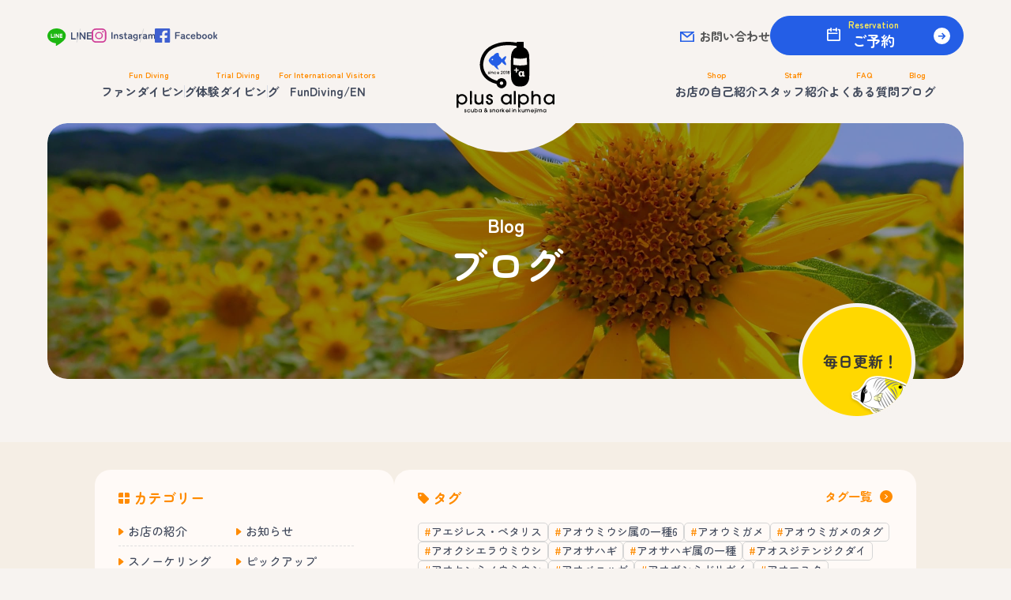

--- FILE ---
content_type: text/html; charset=UTF-8
request_url: https://ds-plusalpha.com/blog/date/2019/5/
body_size: 9054
content:
<!DOCTYPE html>
<html lang="ja">

<head>
  <meta charset="UTF-8">
  <meta name="viewport" content="width=device-width,initial-scale=1 user-scalable=no, maximum-scale=1.0" />
  <meta name="format-detection" content="telephone=no">
    <link rel="icon" href="https://ds-plusalpha.com/wp-content/themes/plusalpha/assets/img/common/favicon.ico" sizes="16x16" type="image/png">
  <link rel="stylesheet" href="https://ds-plusalpha.com/wp-content/themes/plusalpha/assets/css/style.css">
  <script src="https://code.jquery.com/jquery-2.2.4.min.js" integrity="sha256-BbhdlvQf/xTY9gja0Dq3HiwQF8LaCRTXxZKRutelT44=" crossorigin="anonymous"></script>
  <script src="https://ds-plusalpha.com/wp-content/themes/plusalpha/assets/js/slick.min.js"></script>
  <!-- <script src="https://ds-plusalpha.com/wp-content/themes/plusalpha/assets/js/desvg.js"></script> -->
  <!-- <script src="https://ds-plusalpha.com/wp-content/themes/plusalpha/assets/js/bodyScrollLock.min.js"></script> -->
  <script src="https://ds-plusalpha.com/wp-content/themes/plusalpha/assets/js/gsap.min.js"></script>
  <script src="https://ds-plusalpha.com/wp-content/themes/plusalpha/assets/js/ScrollTrigger.min.js"></script>
  <script src="https://ds-plusalpha.com/wp-content/themes/plusalpha/assets/js/main.js"></script>


  <meta name='robots' content='max-image-preview:large' />

<!-- SEO SIMPLE PACK 3.2.0 -->
<title>2019年5月 | 沖縄久米島の少人数制ダイビングショップ プラスアルファ</title>
<meta name="robots" content="noindex">
<meta name="description" content="2019年5月の記事一覧ページです。">
<link rel="canonical" href="https://ds-plusalpha.com/blog/date/2019/05/">
<meta property="og:locale" content="ja_JP">
<meta property="og:type" content="website">
<meta property="og:image" content="https://ds-plusalpha.com/wp-content/uploads/2024/02/ogp.jpg">
<meta property="og:title" content="2019年5月 | 沖縄久米島の少人数制ダイビングショップ プラスアルファ">
<meta property="og:description" content="2019年5月の記事一覧ページです。">
<meta property="og:url" content="https://ds-plusalpha.com/blog/date/2019/05/">
<meta property="og:site_name" content="沖縄久米島の少人数制ダイビングショップ プラスアルファ">
<meta name="twitter:card" content="summary_large_image">
<!-- / SEO SIMPLE PACK -->

<link rel='stylesheet' id='wp-block-library-css' href='https://ds-plusalpha.com/wp-includes/css/dist/block-library/style.min.css?ver=6.3' type='text/css' media='all' />
<style id='classic-theme-styles-inline-css' type='text/css'>
/*! This file is auto-generated */
.wp-block-button__link{color:#fff;background-color:#32373c;border-radius:9999px;box-shadow:none;text-decoration:none;padding:calc(.667em + 2px) calc(1.333em + 2px);font-size:1.125em}.wp-block-file__button{background:#32373c;color:#fff;text-decoration:none}
</style>
<style id='global-styles-inline-css' type='text/css'>
body{--wp--preset--color--black: #000000;--wp--preset--color--cyan-bluish-gray: #abb8c3;--wp--preset--color--white: #ffffff;--wp--preset--color--pale-pink: #f78da7;--wp--preset--color--vivid-red: #cf2e2e;--wp--preset--color--luminous-vivid-orange: #ff6900;--wp--preset--color--luminous-vivid-amber: #fcb900;--wp--preset--color--light-green-cyan: #7bdcb5;--wp--preset--color--vivid-green-cyan: #00d084;--wp--preset--color--pale-cyan-blue: #8ed1fc;--wp--preset--color--vivid-cyan-blue: #0693e3;--wp--preset--color--vivid-purple: #9b51e0;--wp--preset--gradient--vivid-cyan-blue-to-vivid-purple: linear-gradient(135deg,rgba(6,147,227,1) 0%,rgb(155,81,224) 100%);--wp--preset--gradient--light-green-cyan-to-vivid-green-cyan: linear-gradient(135deg,rgb(122,220,180) 0%,rgb(0,208,130) 100%);--wp--preset--gradient--luminous-vivid-amber-to-luminous-vivid-orange: linear-gradient(135deg,rgba(252,185,0,1) 0%,rgba(255,105,0,1) 100%);--wp--preset--gradient--luminous-vivid-orange-to-vivid-red: linear-gradient(135deg,rgba(255,105,0,1) 0%,rgb(207,46,46) 100%);--wp--preset--gradient--very-light-gray-to-cyan-bluish-gray: linear-gradient(135deg,rgb(238,238,238) 0%,rgb(169,184,195) 100%);--wp--preset--gradient--cool-to-warm-spectrum: linear-gradient(135deg,rgb(74,234,220) 0%,rgb(151,120,209) 20%,rgb(207,42,186) 40%,rgb(238,44,130) 60%,rgb(251,105,98) 80%,rgb(254,248,76) 100%);--wp--preset--gradient--blush-light-purple: linear-gradient(135deg,rgb(255,206,236) 0%,rgb(152,150,240) 100%);--wp--preset--gradient--blush-bordeaux: linear-gradient(135deg,rgb(254,205,165) 0%,rgb(254,45,45) 50%,rgb(107,0,62) 100%);--wp--preset--gradient--luminous-dusk: linear-gradient(135deg,rgb(255,203,112) 0%,rgb(199,81,192) 50%,rgb(65,88,208) 100%);--wp--preset--gradient--pale-ocean: linear-gradient(135deg,rgb(255,245,203) 0%,rgb(182,227,212) 50%,rgb(51,167,181) 100%);--wp--preset--gradient--electric-grass: linear-gradient(135deg,rgb(202,248,128) 0%,rgb(113,206,126) 100%);--wp--preset--gradient--midnight: linear-gradient(135deg,rgb(2,3,129) 0%,rgb(40,116,252) 100%);--wp--preset--font-size--small: 13px;--wp--preset--font-size--medium: 20px;--wp--preset--font-size--large: 36px;--wp--preset--font-size--x-large: 42px;--wp--preset--spacing--20: 0.44rem;--wp--preset--spacing--30: 0.67rem;--wp--preset--spacing--40: 1rem;--wp--preset--spacing--50: 1.5rem;--wp--preset--spacing--60: 2.25rem;--wp--preset--spacing--70: 3.38rem;--wp--preset--spacing--80: 5.06rem;--wp--preset--shadow--natural: 6px 6px 9px rgba(0, 0, 0, 0.2);--wp--preset--shadow--deep: 12px 12px 50px rgba(0, 0, 0, 0.4);--wp--preset--shadow--sharp: 6px 6px 0px rgba(0, 0, 0, 0.2);--wp--preset--shadow--outlined: 6px 6px 0px -3px rgba(255, 255, 255, 1), 6px 6px rgba(0, 0, 0, 1);--wp--preset--shadow--crisp: 6px 6px 0px rgba(0, 0, 0, 1);}:where(.is-layout-flex){gap: 0.5em;}:where(.is-layout-grid){gap: 0.5em;}body .is-layout-flow > .alignleft{float: left;margin-inline-start: 0;margin-inline-end: 2em;}body .is-layout-flow > .alignright{float: right;margin-inline-start: 2em;margin-inline-end: 0;}body .is-layout-flow > .aligncenter{margin-left: auto !important;margin-right: auto !important;}body .is-layout-constrained > .alignleft{float: left;margin-inline-start: 0;margin-inline-end: 2em;}body .is-layout-constrained > .alignright{float: right;margin-inline-start: 2em;margin-inline-end: 0;}body .is-layout-constrained > .aligncenter{margin-left: auto !important;margin-right: auto !important;}body .is-layout-constrained > :where(:not(.alignleft):not(.alignright):not(.alignfull)){max-width: var(--wp--style--global--content-size);margin-left: auto !important;margin-right: auto !important;}body .is-layout-constrained > .alignwide{max-width: var(--wp--style--global--wide-size);}body .is-layout-flex{display: flex;}body .is-layout-flex{flex-wrap: wrap;align-items: center;}body .is-layout-flex > *{margin: 0;}body .is-layout-grid{display: grid;}body .is-layout-grid > *{margin: 0;}:where(.wp-block-columns.is-layout-flex){gap: 2em;}:where(.wp-block-columns.is-layout-grid){gap: 2em;}:where(.wp-block-post-template.is-layout-flex){gap: 1.25em;}:where(.wp-block-post-template.is-layout-grid){gap: 1.25em;}.has-black-color{color: var(--wp--preset--color--black) !important;}.has-cyan-bluish-gray-color{color: var(--wp--preset--color--cyan-bluish-gray) !important;}.has-white-color{color: var(--wp--preset--color--white) !important;}.has-pale-pink-color{color: var(--wp--preset--color--pale-pink) !important;}.has-vivid-red-color{color: var(--wp--preset--color--vivid-red) !important;}.has-luminous-vivid-orange-color{color: var(--wp--preset--color--luminous-vivid-orange) !important;}.has-luminous-vivid-amber-color{color: var(--wp--preset--color--luminous-vivid-amber) !important;}.has-light-green-cyan-color{color: var(--wp--preset--color--light-green-cyan) !important;}.has-vivid-green-cyan-color{color: var(--wp--preset--color--vivid-green-cyan) !important;}.has-pale-cyan-blue-color{color: var(--wp--preset--color--pale-cyan-blue) !important;}.has-vivid-cyan-blue-color{color: var(--wp--preset--color--vivid-cyan-blue) !important;}.has-vivid-purple-color{color: var(--wp--preset--color--vivid-purple) !important;}.has-black-background-color{background-color: var(--wp--preset--color--black) !important;}.has-cyan-bluish-gray-background-color{background-color: var(--wp--preset--color--cyan-bluish-gray) !important;}.has-white-background-color{background-color: var(--wp--preset--color--white) !important;}.has-pale-pink-background-color{background-color: var(--wp--preset--color--pale-pink) !important;}.has-vivid-red-background-color{background-color: var(--wp--preset--color--vivid-red) !important;}.has-luminous-vivid-orange-background-color{background-color: var(--wp--preset--color--luminous-vivid-orange) !important;}.has-luminous-vivid-amber-background-color{background-color: var(--wp--preset--color--luminous-vivid-amber) !important;}.has-light-green-cyan-background-color{background-color: var(--wp--preset--color--light-green-cyan) !important;}.has-vivid-green-cyan-background-color{background-color: var(--wp--preset--color--vivid-green-cyan) !important;}.has-pale-cyan-blue-background-color{background-color: var(--wp--preset--color--pale-cyan-blue) !important;}.has-vivid-cyan-blue-background-color{background-color: var(--wp--preset--color--vivid-cyan-blue) !important;}.has-vivid-purple-background-color{background-color: var(--wp--preset--color--vivid-purple) !important;}.has-black-border-color{border-color: var(--wp--preset--color--black) !important;}.has-cyan-bluish-gray-border-color{border-color: var(--wp--preset--color--cyan-bluish-gray) !important;}.has-white-border-color{border-color: var(--wp--preset--color--white) !important;}.has-pale-pink-border-color{border-color: var(--wp--preset--color--pale-pink) !important;}.has-vivid-red-border-color{border-color: var(--wp--preset--color--vivid-red) !important;}.has-luminous-vivid-orange-border-color{border-color: var(--wp--preset--color--luminous-vivid-orange) !important;}.has-luminous-vivid-amber-border-color{border-color: var(--wp--preset--color--luminous-vivid-amber) !important;}.has-light-green-cyan-border-color{border-color: var(--wp--preset--color--light-green-cyan) !important;}.has-vivid-green-cyan-border-color{border-color: var(--wp--preset--color--vivid-green-cyan) !important;}.has-pale-cyan-blue-border-color{border-color: var(--wp--preset--color--pale-cyan-blue) !important;}.has-vivid-cyan-blue-border-color{border-color: var(--wp--preset--color--vivid-cyan-blue) !important;}.has-vivid-purple-border-color{border-color: var(--wp--preset--color--vivid-purple) !important;}.has-vivid-cyan-blue-to-vivid-purple-gradient-background{background: var(--wp--preset--gradient--vivid-cyan-blue-to-vivid-purple) !important;}.has-light-green-cyan-to-vivid-green-cyan-gradient-background{background: var(--wp--preset--gradient--light-green-cyan-to-vivid-green-cyan) !important;}.has-luminous-vivid-amber-to-luminous-vivid-orange-gradient-background{background: var(--wp--preset--gradient--luminous-vivid-amber-to-luminous-vivid-orange) !important;}.has-luminous-vivid-orange-to-vivid-red-gradient-background{background: var(--wp--preset--gradient--luminous-vivid-orange-to-vivid-red) !important;}.has-very-light-gray-to-cyan-bluish-gray-gradient-background{background: var(--wp--preset--gradient--very-light-gray-to-cyan-bluish-gray) !important;}.has-cool-to-warm-spectrum-gradient-background{background: var(--wp--preset--gradient--cool-to-warm-spectrum) !important;}.has-blush-light-purple-gradient-background{background: var(--wp--preset--gradient--blush-light-purple) !important;}.has-blush-bordeaux-gradient-background{background: var(--wp--preset--gradient--blush-bordeaux) !important;}.has-luminous-dusk-gradient-background{background: var(--wp--preset--gradient--luminous-dusk) !important;}.has-pale-ocean-gradient-background{background: var(--wp--preset--gradient--pale-ocean) !important;}.has-electric-grass-gradient-background{background: var(--wp--preset--gradient--electric-grass) !important;}.has-midnight-gradient-background{background: var(--wp--preset--gradient--midnight) !important;}.has-small-font-size{font-size: var(--wp--preset--font-size--small) !important;}.has-medium-font-size{font-size: var(--wp--preset--font-size--medium) !important;}.has-large-font-size{font-size: var(--wp--preset--font-size--large) !important;}.has-x-large-font-size{font-size: var(--wp--preset--font-size--x-large) !important;}
.wp-block-navigation a:where(:not(.wp-element-button)){color: inherit;}
:where(.wp-block-post-template.is-layout-flex){gap: 1.25em;}:where(.wp-block-post-template.is-layout-grid){gap: 1.25em;}
:where(.wp-block-columns.is-layout-flex){gap: 2em;}:where(.wp-block-columns.is-layout-grid){gap: 2em;}
.wp-block-pullquote{font-size: 1.5em;line-height: 1.6;}
</style>
<link rel='stylesheet' id='contact-form-7-css' href='https://ds-plusalpha.com/wp-content/plugins/contact-form-7/includes/css/styles.css?ver=5.6.4' type='text/css' media='all' />
<link rel="https://api.w.org/" href="https://ds-plusalpha.com/wp-json/" />
  <!-- Google Tag Manager -->
  <script>
  (function(w, d, s, l, i) {
    w[l] = w[l] || [];
    w[l].push({
      'gtm.start': new Date().getTime(),
      event: 'gtm.js'
    });
    var f = d.getElementsByTagName(s)[0],
      j = d.createElement(s),
      dl = l != 'dataLayer' ? '&l=' + l : '';
    j.async = true;
    j.src =
      'https://www.googletagmanager.com/gtm.js?id=' + i + dl;
    f.parentNode.insertBefore(j, f);
  })(window, document, 'script', 'dataLayer', 'GTM-MP8J4223');
  </script>
  <!-- End Google Tag Manager -->

</head>


<body class="archive date blog">
  <!-- Google Tag Manager (noscript) -->
  <noscript><iframe src="https://www.googletagmanager.com/ns.html?id=GTM-MP8J4223" height="0" width="0" style="display:none;visibility:hidden"></iframe></noscript>
  <!-- End Google Tag Manager (noscript) -->

  <script>
  jQuery(function($) {
    $('.spMenuBtn').on('click', function name(params) {
      $(this).toggleClass('is-active')
      $('.header').toggleClass('is-active');
    });
  });
  </script>

  <div class="sp spHeader">
    <h1 class="headerLogoSp"><a href="/" class="headerLogo__link"><img src="https://ds-plusalpha.com/wp-content/themes/plusalpha/assets/img/common/logo.svg" alt="plus alpha" class="headerLogo__img"></a></h1>
    <a class="spMenuBtn">
      <img src="https://ds-plusalpha.com/wp-content/themes/plusalpha/assets/img/common/btn_sp-menu-open.svg" alt="menu open" class="spMenuBtn__icon open">
      <img src="https://ds-plusalpha.com/wp-content/themes/plusalpha/assets/img/common/btn_sp-menu-close.svg" alt="menu close" class="spMenuBtn__icon close">
    </a>
  </div>

  <header class="header l-pd">
    <div class="l-content">
      <div class="headerTop">
        <ul class="c-snsList">
          <li class="c-snsList__item line"><a href="https://line.me/R/ti/p/%40fcb6851q" target="_blank" class="c-snsList__link"><img src="https://ds-plusalpha.com/wp-content/themes/plusalpha/assets/img/common/ico_sns-line.svg" alt="line" class="c-snsList__img"></a></li>
          <li class="c-snsList__item insta"><a href="https://www.instagram.com/plus_alpha_kumejima/" target="_blank" class="c-snsList__link"><img src="https://ds-plusalpha.com/wp-content/themes/plusalpha/assets/img/common/ico_sns-insta.svg" alt="instagram" class="c-snsList__img"></a></li>
          <li class="c-snsList__item fb"><a href="https://m.facebook.com/plusalphakumejima?_rdr" target="_blank" class="c-snsList__link"><img src="https://ds-plusalpha.com/wp-content/themes/plusalpha/assets/img/common/ico_sns-fb.svg" alt="facebook" class="c-snsList__img"></a></li>
        </ul>
        <div class="headerReserveBox">
          <a href="/contact/" class="header__contact">お問い合わせ</a>
          <a href="https://app.okaban.work/form/?shop_id=plusalpha" target="_blank" class="c-btn-reserve">
            <div class="c-btn-reserve__textWrap">
              <span class="c-btn-reserve__subText">Reservation</span>
              <span class="c-btn-reserve__mainText">ご予約</span>
            </div>
          </a>
        </div>
      </div>

      <h1 class="headerLogo"><a href="/" class="headerLogo__link"><img src="https://ds-plusalpha.com/wp-content/themes/plusalpha/assets/img/common/logo.svg" alt="plus alpha" class="headerLogo__img"></a></h1>

      <nav class="headerNav">
        <ul class="headerNavList">
          <li class="headerNavList__item">
            <a href="/fundiving/" class="headerNavList__link">
              <p class="headerNavList__subTxt">Fun Diving</p>
              <p class="headerNavList__mainTxt">ファンダイビング</p>
            </a>
          </li>
          <li class="headerNavList__item">
            <a href="/trialdiving/" class="headerNavList__link">
              <p class="headerNavList__subTxt">Trial Diving</p>
              <p class="headerNavList__mainTxt">体験ダイビング</p>
            </a>
          </li>
          <li class="headerNavList__item">
            <a href="/fundiving-en/" class="headerNavList__link">
              <p class="headerNavList__subTxt">For International Visitors</p>
              <p class="headerNavList__mainTxt">FunDiving/EN</p>
            </a>
          </li>
          <li class="headerNavList__item separate">
            <a href="/shop/" class="headerNavList__link">
              <p class="headerNavList__subTxt">Shop</p>
              <p class="headerNavList__mainTxt">お店の自己紹介</p>
            </a>
          </li>
          <li class="headerNavList__item">
            <a href="/staff/" class="headerNavList__link">
              <p class="headerNavList__subTxt">Staff</p>
              <p class="headerNavList__mainTxt">スタッフ紹介</p>
            </a>
          </li>
          <li class="headerNavList__item">
            <a href="/faq/" class="headerNavList__link">
              <p class="headerNavList__subTxt">FAQ</p>
              <p class="headerNavList__mainTxt">よくある質問</p>
            </a>
          </li>
          <li class="headerNavList__item is-active">
            <a href="/blog/" class="headerNavList__link">
              <p class="headerNavList__subTxt">Blog</p>
              <p class="headerNavList__mainTxt">ブログ</p>
            </a>
          </li>
        </ul>
      </nav>

    </div>
  </header>

  <a href="https://app.okaban.work/form/?shop_id=plusalpha" target="_blank" class="c-btn-reserve fixed pc js-anime">
    <div class="c-btn-reserve__textWrap">
      <span class="c-btn-reserve__subText">Reservation</span>
      <span class="c-btn-reserve__mainText">ご予約</span>
    </div>
  </a>

  <script>
  jQuery(function($) {

    $(window).on('scroll load', function name(params) {
      if ($(this).scrollTop() > $(this).outerHeight() / 2) {
        $('.c-btn-reserve.fixed.js-anime').addClass('is-active');
      } else {
        $('.c-btn-reserve.fixed.js-anime').removeClass('is-active');
      }
    })
  });
  </script>

<div class="l-pd c-pageTtlArea">
  <div class="c-pageTtl__box">
    <div class="c-pageTtl__bgFrame">
      <picture>
        <source srcset="https://ds-plusalpha.com/wp-content/themes/plusalpha/assets/img/post/img_page-ttl-sp.jpg" media="(max-width: 768px)">
        <img src="https://ds-plusalpha.com/wp-content/themes/plusalpha/assets/img/post/img_page-ttl.jpg" alt="" class="c-pageTtl__bg">
      </picture>
    </div>
    <div class="c-pageTtlBox">
      <h1 class="c-pageTtl">
        <span class="c-pageTtl__sub">Blog</span>
        <span class="c-pageTtl__main">ブログ</span>
      </h1>
    </div>
  </div>
  <img src="https://ds-plusalpha.com/wp-content/themes/plusalpha/assets/img/post/img_page-ttl-badge.png" alt="毎日更新！" class="ttlBadge">
</div>

<!-- arcInfo -->
<script>
jQuery(function($) {

  $('.arcInfo__btn.js-slide').on('click', function() {
    $(this).next().slideToggle();
    $(this).toggleClass('is-active');
  });

  $(window).on('resize', function() {
    if ($(this).width() > 767) {
      $('.arcInfoArea .l-content').show();
    } else {
      $('.arcInfoArea .l-content').hide();
      $('.arcInfo__btn.js-slide').removeClass('is-active');
    }
  });
  if ($(this).width() <= 767) {
    $('.arcInfoArea .l-content').hide();
  }
});
</script>
<section class="l-section arcInfoArea">
  <a role="button" class="arcInfo__btn js-slide sp">カテゴリー・タグで記事を検索</a>
  <div class="l-content --s">

    <div class="arcInfo__contBox">
      <div class="arcInfoBox cat">
        <div class="arcInfoHead">
          <p class="arcInfo__ttl">カテゴリー</p>
        </div>
                <ul class="arcInfoCatList">
            <li class="arcInfoCatList__item"><a href="https://ds-plusalpha.com/blog/category/about_shop/" class="arcInfoCatList__link">お店の紹介</a></li>  <li class="arcInfoCatList__item"><a href="https://ds-plusalpha.com/blog/category/info/" class="arcInfoCatList__link">お知らせ</a></li>  <li class="arcInfoCatList__item"><a href="https://ds-plusalpha.com/blog/category/snorkeling/" class="arcInfoCatList__link">スノーケリング</a></li>  <li class="arcInfoCatList__item"><a href="https://ds-plusalpha.com/blog/category/pick_up/" class="arcInfoCatList__link">ピックアップ</a></li>  <li class="arcInfoCatList__item"><a href="https://ds-plusalpha.com/blog/category/intro_diving/" class="arcInfoCatList__link">体験ダイビング</a></li>  <li class="arcInfoCatList__item"><a href="https://ds-plusalpha.com/blog/category/about-kume-island/" class="arcInfoCatList__link">島ブログ</a></li>  <li class="arcInfoCatList__item"><a href="https://ds-plusalpha.com/blog/category/ocean/" class="arcInfoCatList__link">海ブログ</a></li>        </ul>
      </div>

            <div class="arcInfoBox tag">
        <div class="arcInfoHead">
          <p class="arcInfo__ttl">タグ</p>
          <a href="/all-tag/" class="arcInfo__tagLink">タグ一覧</a>
        </div>
        <ul class="arcInfoTagList">
            <li class="arcInfoTagList__item"><a href="https://ds-plusalpha.com/blog/tag/post_tag-611/" class="c-postTag">アエジレス・ペタリス</a></li>  <li class="arcInfoTagList__item"><a href="https://ds-plusalpha.com/blog/tag/post_tag-643/" class="c-postTag">アオウミウシ属の一種6</a></li>  <li class="arcInfoTagList__item"><a href="https://ds-plusalpha.com/blog/tag/post_tag-75/" class="c-postTag">アオウミガメ</a></li>  <li class="arcInfoTagList__item"><a href="https://ds-plusalpha.com/blog/tag/post_tag-716/" class="c-postTag">アオウミガメのタグ</a></li>  <li class="arcInfoTagList__item"><a href="https://ds-plusalpha.com/blog/tag/post_tag-275/" class="c-postTag">アオクシエラウミウシ</a></li>  <li class="arcInfoTagList__item"><a href="https://ds-plusalpha.com/blog/tag/post_tag-522/" class="c-postTag">アオサハギ</a></li>  <li class="arcInfoTagList__item"><a href="https://ds-plusalpha.com/blog/tag/post_tag-523/" class="c-postTag">アオサハギ属の一種</a></li>  <li class="arcInfoTagList__item"><a href="https://ds-plusalpha.com/blog/tag/post_tag-452/" class="c-postTag">アオスジテンジクダイ</a></li>  <li class="arcInfoTagList__item"><a href="https://ds-plusalpha.com/blog/tag/post_tag-101/" class="c-postTag">アオセンミノウミウシ</a></li>  <li class="arcInfoTagList__item"><a href="https://ds-plusalpha.com/blog/tag/post_tag-772/" class="c-postTag">アオベニハゼ</a></li>  <li class="arcInfoTagList__item"><a href="https://ds-plusalpha.com/blog/tag/post_tag-592/" class="c-postTag">アオボシミドリガイ</a></li>  <li class="arcInfoTagList__item"><a href="https://ds-plusalpha.com/blog/tag/post_tag-589/" class="c-postTag">アオマスク</a></li>  <li class="arcInfoTagList__item"><a href="https://ds-plusalpha.com/blog/tag/post_tag-471/" class="c-postTag">アオモウミウシ属の一種10</a></li>  <li class="arcInfoTagList__item"><a href="https://ds-plusalpha.com/blog/tag/post_tag-816/" class="c-postTag">アオモウミウシ属の一種13</a></li>  <li class="arcInfoTagList__item"><a href="https://ds-plusalpha.com/blog/tag/post_tag-112/" class="c-postTag">アオリイカ</a></li>  <li class="arcInfoTagList__item"><a href="https://ds-plusalpha.com/blog/tag/post_tag-164/" class="c-postTag">アカウミガメ</a></li>  <li class="arcInfoTagList__item"><a href="https://ds-plusalpha.com/blog/tag/post_tag-175/" class="c-postTag">アカオビミノウミウシ</a></li>  <li class="arcInfoTagList__item"><a href="https://ds-plusalpha.com/blog/tag/post_tag-761/" class="c-postTag">アカシタナシウミウシ</a></li>  <li class="arcInfoTagList__item"><a href="https://ds-plusalpha.com/blog/tag/post_tag-723/" class="c-postTag">アカスジカクレエビ</a></li>  <li class="arcInfoTagList__item"><a href="https://ds-plusalpha.com/blog/tag/post_tag-148/" class="c-postTag">アカスジツガルウミウシ</a></li>        </ul>
      </div>
    </div>

  </div>
</section>
<!-- /arcInfo -->

<!-- postArc -->
<section class="l-section postArcArea">
  <div class="l-content --s">


    
    
    
        <p class="arcTaxonomy__ttl">2019年5月の記事一覧</p>

    

    <ul class="blogArcList">
      
      <li class="blogArcList__item">
        <a href="https://ds-plusalpha.com/blog/3328/" class="blogArcList__link">
          <div class="blogArcList__imgBox">
                        <img src="https://ds-plusalpha.com/wp-content/themes/plusalpha/assets/img/common/img_noimage.jpg" alt="">
                      </div>
          <div class="blogArcList__contBox">
            <div class="blogArcList__infoBox">
              <p class="date">2019.5.31</p>
              <p class="cat">海ブログ</p>
            </div>
            <p class="blogArcList__ttl">久米島　ダイビング　ギンガメアジのトルネード</p>
            <p class="blogArcList__txt">&#x2705;今日の久米島 天気：晴れ 気温：２５～２９度 水温：２６～２７度 風向：南⇒西 &nbsp; こんにちは！！寺井です&#x1f44d; 昨日は曇り予報で晴れ！！今日は雨予報で晴れです(…</p>
          </div>
        </a>
      </li>
      
      <li class="blogArcList__item">
        <a href="https://ds-plusalpha.com/blog/3320/" class="blogArcList__link">
          <div class="blogArcList__imgBox">
                        <img src="https://ds-plusalpha.com/wp-content/themes/plusalpha/assets/img/common/img_noimage.jpg" alt="">
                      </div>
          <div class="blogArcList__contBox">
            <div class="blogArcList__infoBox">
              <p class="date">2019.5.30</p>
              <p class="cat">海ブログ</p>
            </div>
            <p class="blogArcList__ttl">久米島　ダイビング　セジロクマノミの産卵</p>
            <p class="blogArcList__txt">&#x2705;今日の久米島 天気：雨⇒曇り 気温：２３～２７度 水温：２６～２７度 風向：東 &nbsp; こんにちは！！寺井です&#x1f44d; 今日は、曇り予報に反してしっかり晴れましたー！！…</p>
          </div>
        </a>
      </li>
      
      <li class="blogArcList__item">
        <a href="https://ds-plusalpha.com/blog/3311/" class="blogArcList__link">
          <div class="blogArcList__imgBox">
                        <img src="https://ds-plusalpha.com/wp-content/themes/plusalpha/assets/img/common/img_noimage.jpg" alt="">
                      </div>
          <div class="blogArcList__contBox">
            <div class="blogArcList__infoBox">
              <p class="date">2019.5.29</p>
              <p class="cat">ピックアップ</p>
            </div>
            <p class="blogArcList__ttl">ＦＵＮダイビングで中性浮力も上手になれます</p>
            <p class="blogArcList__txt">&#x2705;今日の久米島 天気：雨⇒曇り 気温：２２～２６度 水温：２６～２７度 風向：北東 &nbsp; こんにちは！！寺井です&#x1f44d; 昨日まで南風ビュービュー、今日は北風ビュービュ…</p>
          </div>
        </a>
      </li>
      
      <li class="blogArcList__item">
        <a href="https://ds-plusalpha.com/blog/3306/" class="blogArcList__link">
          <div class="blogArcList__imgBox">
                        <img src="https://ds-plusalpha.com/wp-content/themes/plusalpha/assets/img/common/img_noimage.jpg" alt="">
                      </div>
          <div class="blogArcList__contBox">
            <div class="blogArcList__infoBox">
              <p class="date">2019.5.28</p>
              <p class="cat">体験ダイビング</p>
            </div>
            <p class="blogArcList__ttl">FUN＆体験ダイビング　一緒にご案内できます</p>
            <p class="blogArcList__txt">&#x2705;今日の久米島 天気：曇り 気温：２６～２８度 水温：２６～２７度 風向：南⇒南西 &nbsp; こんにちは！！寺井です&#x1f44d; 今日は雨予報でしたが、ダイビング中は雨無しでい…</p>
          </div>
        </a>
      </li>
      
      <li class="blogArcList__item">
        <a href="https://ds-plusalpha.com/blog/4516/" class="blogArcList__link">
          <div class="blogArcList__imgBox">
                        <img src="https://ds-plusalpha.com/wp-content/themes/plusalpha/assets/img/common/img_noimage.jpg" alt="">
                      </div>
          <div class="blogArcList__contBox">
            <div class="blogArcList__infoBox">
              <p class="date">2019.5.27</p>
              <p class="cat">海ブログ</p>
            </div>
            <p class="blogArcList__ttl">久米島　ダイビング　やる気満々のハナゴイ&#x2642;</p>
            <p class="blogArcList__txt">&#x2705;今日の久米島 天気：曇り 気温：２４～２７度 水温：２６～２７度 風向：南東⇒南 &nbsp; こんにちは！！寺井です&#x1f44d; 今日もびっくりするくらい南風ビュービューな久米…</p>
          </div>
        </a>
      </li>
      
      <li class="blogArcList__item">
        <a href="https://ds-plusalpha.com/blog/3296/" class="blogArcList__link">
          <div class="blogArcList__imgBox">
                        <img src="https://ds-plusalpha.com/wp-content/themes/plusalpha/assets/img/common/img_noimage.jpg" alt="">
                      </div>
          <div class="blogArcList__contBox">
            <div class="blogArcList__infoBox">
              <p class="date">2019.5.26</p>
              <p class="cat">海ブログ</p>
            </div>
            <p class="blogArcList__ttl">久米島　ダイビング　ギンガメアジタワー</p>
            <p class="blogArcList__txt">&#x2705;今日の久米島 天気：晴れ 気温：２４～２８度 水温：２６～２７度 風向：南東 &nbsp; こんにちは！！寺井です&#x1f44d; 今日は南東の風ビュービューで、北側ポイントも波立っ…</p>
          </div>
        </a>
      </li>
      
      <li class="blogArcList__item">
        <a href="https://ds-plusalpha.com/blog/3288/" class="blogArcList__link">
          <div class="blogArcList__imgBox">
                        <img src="https://ds-plusalpha.com/wp-content/themes/plusalpha/assets/img/common/img_noimage.jpg" alt="">
                      </div>
          <div class="blogArcList__contBox">
            <div class="blogArcList__infoBox">
              <p class="date">2019.5.25</p>
              <p class="cat">ピックアップ</p>
            </div>
            <p class="blogArcList__ttl">飼育サンゴの産卵を見てきました</p>
            <p class="blogArcList__txt">&#x2705;今日の久米島 天気：晴れ 気温：１９～２７度 水温：２６～２７度 風向：南東 &nbsp; こんにちは！！寺井です&#x1f44d; 久米島は今日も夏模様ですが、全国的にすでに猛暑みた…</p>
          </div>
        </a>
      </li>
      
      <li class="blogArcList__item">
        <a href="https://ds-plusalpha.com/blog/3285/" class="blogArcList__link">
          <div class="blogArcList__imgBox">
                        <img src="https://ds-plusalpha.com/wp-content/themes/plusalpha/assets/img/common/img_noimage.jpg" alt="">
                      </div>
          <div class="blogArcList__contBox">
            <div class="blogArcList__infoBox">
              <p class="date">2019.5.24</p>
              <p class="cat">スノーケリング</p>
            </div>
            <p class="blogArcList__ttl">お店の近くでビーチスノーケリング</p>
            <p class="blogArcList__txt">&#x2705;今日の久米島 天気：晴れ 気温：１９～２７度 水温：２６～２７度 風向：東 &nbsp; こんにちは！！寺井です&#x1f44d; 5月24日⇒524⇒Go to sea⇒スキューバダ…</p>
          </div>
        </a>
      </li>
      
      <li class="blogArcList__item">
        <a href="https://ds-plusalpha.com/blog/3275/" class="blogArcList__link">
          <div class="blogArcList__imgBox">
                        <img src="https://ds-plusalpha.com/wp-content/themes/plusalpha/assets/img/common/img_noimage.jpg" alt="">
                      </div>
          <div class="blogArcList__contBox">
            <div class="blogArcList__infoBox">
              <p class="date">2019.5.23</p>
              <p class="cat">スノーケリング</p>
            </div>
            <p class="blogArcList__ttl">スノーケリング＆体験ダイビングの一日</p>
            <p class="blogArcList__txt">&#x2705;今日の久米島 天気：晴れ 気温：２０～２７度 水温：２６～２７度 風向：北東 &nbsp; こんにちは！！寺井です&#x1f44d; 水温２７度！！今日からウェットスーツに衣替えです！…</p>
          </div>
        </a>
      </li>
      
      <li class="blogArcList__item">
        <a href="https://ds-plusalpha.com/blog/3270/" class="blogArcList__link">
          <div class="blogArcList__imgBox">
                        <img src="https://ds-plusalpha.com/wp-content/themes/plusalpha/assets/img/common/img_noimage.jpg" alt="">
                      </div>
          <div class="blogArcList__contBox">
            <div class="blogArcList__infoBox">
              <p class="date">2019.5.22</p>
              <p class="cat">海ブログ</p>
            </div>
            <p class="blogArcList__ttl">久米島　ダイビング　ギンガメアジの婚姻色は</p>
            <p class="blogArcList__txt">&#x2705;今日の久米島 天気：晴れ 気温：２１～２５度 水温：２５～２６度 風向：北北東 &nbsp; こんにちは！！寺井です&#x1f44d; しばらく晴れみたいで、梅雨はどこへ？？な久米島で…</p>
          </div>
        </a>
      </li>
      
      <li class="blogArcList__item">
        <a href="https://ds-plusalpha.com/blog/3265/" class="blogArcList__link">
          <div class="blogArcList__imgBox">
                        <img src="https://ds-plusalpha.com/wp-content/themes/plusalpha/assets/img/common/img_noimage.jpg" alt="">
                      </div>
          <div class="blogArcList__contBox">
            <div class="blogArcList__infoBox">
              <p class="date">2019.5.21</p>
              <p class="cat">海ブログ</p>
            </div>
            <p class="blogArcList__ttl">久米島　ダイビング　ガイコツパンダボヤのシーズンは</p>
            <p class="blogArcList__txt">&#x2705;今日の久米島 天気：晴れ 気温：２１～２４度 水温：２５～２６度 風向：北 &nbsp; こんにちは！！寺井です&#x1f44d; 今日は晴れているものの、北風が強くて涼しい一日！！ …</p>
          </div>
        </a>
      </li>
      
      <li class="blogArcList__item">
        <a href="https://ds-plusalpha.com/blog/3244/" class="blogArcList__link">
          <div class="blogArcList__imgBox">
                        <img src="https://ds-plusalpha.com/wp-content/themes/plusalpha/assets/img/common/img_noimage.jpg" alt="">
                      </div>
          <div class="blogArcList__contBox">
            <div class="blogArcList__infoBox">
              <p class="date">2019.5.20</p>
              <p class="cat">海ブログ</p>
            </div>
            <p class="blogArcList__ttl">久米島　ダイビング　サンゴの産卵狙いナイト</p>
            <p class="blogArcList__txt">&#x2705;今日の久米島 天気：雨 気温：２４～２７度 水温：２５～２６度 風向：南西⇒北 &nbsp; こんにちは！！寺井です&#x1f44d; 各地でサンゴの産卵の報告が聞かれますね！！ &n…</p>
          </div>
        </a>
      </li>
          </ul>
        
    <div class="pagination">
      <ul class='page-numbers'>
	<li><span aria-current="page" class="page-numbers current">1</span></li>
	<li><a class="page-numbers" href="https://ds-plusalpha.com/blog/date/2019/5/page/2/">2</a></li>
	<li><a class="page-numbers" href="https://ds-plusalpha.com/blog/date/2019/5/page/3/">3</a></li>
</ul>
    </div>

  </div>
</section>
<!-- /postArc -->


<!-- arcDate -->
<section class="l-section arcDateArea">
  <div class="l-content --s">
    <h2 class="arcDate__ttl">アーカイブ</h2>


    
<ul class="arcDateYearList">
  
  <li class="arcDateYearList__item is-active"><a role="button"><span class="num">2026</span>年</a></li>
  
  <li class="arcDateYearList__item"><a role="button"><span class="num">2025</span>年</a></li>
  
  <li class="arcDateYearList__item"><a role="button"><span class="num">2024</span>年</a></li>
  
  <li class="arcDateYearList__item"><a role="button"><span class="num">2023</span>年</a></li>
  
  <li class="arcDateYearList__item"><a role="button"><span class="num">2022</span>年</a></li>
  
  <li class="arcDateYearList__item"><a role="button"><span class="num">2021</span>年</a></li>
  
  <li class="arcDateYearList__item"><a role="button"><span class="num">2020</span>年</a></li>
  
  <li class="arcDateYearList__item"><a role="button"><span class="num">2019</span>年</a></li>
  
  <li class="arcDateYearList__item"><a role="button"><span class="num">2018</span>年</a></li>
  </ul>

<div class="arcDateMonthBox">
  
  <ul class="arcDateMonthList is-active">
        <li class="arcDateMonthList__item is-active">
      <a href="/blog/date/2026/1">1月</a>
    </li>
        <li class="arcDateMonthList__item">
      <a href="/blog/date/2026/2">2月</a>
    </li>
        <li class="arcDateMonthList__item">
      <a href="/blog/date/2026/3">3月</a>
    </li>
        <li class="arcDateMonthList__item">
      <a href="/blog/date/2026/4">4月</a>
    </li>
        <li class="arcDateMonthList__item">
      <a href="/blog/date/2026/5">5月</a>
    </li>
        <li class="arcDateMonthList__item">
      <a href="/blog/date/2026/6">6月</a>
    </li>
        <li class="arcDateMonthList__item">
      <a href="/blog/date/2026/7">7月</a>
    </li>
        <li class="arcDateMonthList__item">
      <a href="/blog/date/2026/8">8月</a>
    </li>
        <li class="arcDateMonthList__item">
      <a href="/blog/date/2026/9">9月</a>
    </li>
        <li class="arcDateMonthList__item">
      <a href="/blog/date/2026/10">10月</a>
    </li>
        <li class="arcDateMonthList__item">
      <a href="/blog/date/2026/11">11月</a>
    </li>
        <li class="arcDateMonthList__item">
      <a href="/blog/date/2026/12">12月</a>
    </li>
      </ul>
  
  <ul class="arcDateMonthList">
        <li class="arcDateMonthList__item is-active">
      <a href="/blog/date/2025/1">1月</a>
    </li>
        <li class="arcDateMonthList__item is-active">
      <a href="/blog/date/2025/2">2月</a>
    </li>
        <li class="arcDateMonthList__item is-active">
      <a href="/blog/date/2025/3">3月</a>
    </li>
        <li class="arcDateMonthList__item is-active">
      <a href="/blog/date/2025/4">4月</a>
    </li>
        <li class="arcDateMonthList__item is-active">
      <a href="/blog/date/2025/5">5月</a>
    </li>
        <li class="arcDateMonthList__item is-active">
      <a href="/blog/date/2025/6">6月</a>
    </li>
        <li class="arcDateMonthList__item is-active">
      <a href="/blog/date/2025/7">7月</a>
    </li>
        <li class="arcDateMonthList__item is-active">
      <a href="/blog/date/2025/8">8月</a>
    </li>
        <li class="arcDateMonthList__item is-active">
      <a href="/blog/date/2025/9">9月</a>
    </li>
        <li class="arcDateMonthList__item is-active">
      <a href="/blog/date/2025/10">10月</a>
    </li>
        <li class="arcDateMonthList__item is-active">
      <a href="/blog/date/2025/11">11月</a>
    </li>
        <li class="arcDateMonthList__item is-active">
      <a href="/blog/date/2025/12">12月</a>
    </li>
      </ul>
  
  <ul class="arcDateMonthList">
        <li class="arcDateMonthList__item is-active">
      <a href="/blog/date/2024/1">1月</a>
    </li>
        <li class="arcDateMonthList__item is-active">
      <a href="/blog/date/2024/2">2月</a>
    </li>
        <li class="arcDateMonthList__item is-active">
      <a href="/blog/date/2024/3">3月</a>
    </li>
        <li class="arcDateMonthList__item is-active">
      <a href="/blog/date/2024/4">4月</a>
    </li>
        <li class="arcDateMonthList__item is-active">
      <a href="/blog/date/2024/5">5月</a>
    </li>
        <li class="arcDateMonthList__item is-active">
      <a href="/blog/date/2024/6">6月</a>
    </li>
        <li class="arcDateMonthList__item is-active">
      <a href="/blog/date/2024/7">7月</a>
    </li>
        <li class="arcDateMonthList__item is-active">
      <a href="/blog/date/2024/8">8月</a>
    </li>
        <li class="arcDateMonthList__item is-active">
      <a href="/blog/date/2024/9">9月</a>
    </li>
        <li class="arcDateMonthList__item is-active">
      <a href="/blog/date/2024/10">10月</a>
    </li>
        <li class="arcDateMonthList__item is-active">
      <a href="/blog/date/2024/11">11月</a>
    </li>
        <li class="arcDateMonthList__item is-active">
      <a href="/blog/date/2024/12">12月</a>
    </li>
      </ul>
  
  <ul class="arcDateMonthList">
        <li class="arcDateMonthList__item is-active">
      <a href="/blog/date/2023/1">1月</a>
    </li>
        <li class="arcDateMonthList__item is-active">
      <a href="/blog/date/2023/2">2月</a>
    </li>
        <li class="arcDateMonthList__item is-active">
      <a href="/blog/date/2023/3">3月</a>
    </li>
        <li class="arcDateMonthList__item is-active">
      <a href="/blog/date/2023/4">4月</a>
    </li>
        <li class="arcDateMonthList__item is-active">
      <a href="/blog/date/2023/5">5月</a>
    </li>
        <li class="arcDateMonthList__item is-active">
      <a href="/blog/date/2023/6">6月</a>
    </li>
        <li class="arcDateMonthList__item is-active">
      <a href="/blog/date/2023/7">7月</a>
    </li>
        <li class="arcDateMonthList__item is-active">
      <a href="/blog/date/2023/8">8月</a>
    </li>
        <li class="arcDateMonthList__item is-active">
      <a href="/blog/date/2023/9">9月</a>
    </li>
        <li class="arcDateMonthList__item is-active">
      <a href="/blog/date/2023/10">10月</a>
    </li>
        <li class="arcDateMonthList__item is-active">
      <a href="/blog/date/2023/11">11月</a>
    </li>
        <li class="arcDateMonthList__item is-active">
      <a href="/blog/date/2023/12">12月</a>
    </li>
      </ul>
  
  <ul class="arcDateMonthList">
        <li class="arcDateMonthList__item is-active">
      <a href="/blog/date/2022/1">1月</a>
    </li>
        <li class="arcDateMonthList__item is-active">
      <a href="/blog/date/2022/2">2月</a>
    </li>
        <li class="arcDateMonthList__item is-active">
      <a href="/blog/date/2022/3">3月</a>
    </li>
        <li class="arcDateMonthList__item is-active">
      <a href="/blog/date/2022/4">4月</a>
    </li>
        <li class="arcDateMonthList__item is-active">
      <a href="/blog/date/2022/5">5月</a>
    </li>
        <li class="arcDateMonthList__item is-active">
      <a href="/blog/date/2022/6">6月</a>
    </li>
        <li class="arcDateMonthList__item is-active">
      <a href="/blog/date/2022/7">7月</a>
    </li>
        <li class="arcDateMonthList__item is-active">
      <a href="/blog/date/2022/8">8月</a>
    </li>
        <li class="arcDateMonthList__item is-active">
      <a href="/blog/date/2022/9">9月</a>
    </li>
        <li class="arcDateMonthList__item is-active">
      <a href="/blog/date/2022/10">10月</a>
    </li>
        <li class="arcDateMonthList__item is-active">
      <a href="/blog/date/2022/11">11月</a>
    </li>
        <li class="arcDateMonthList__item is-active">
      <a href="/blog/date/2022/12">12月</a>
    </li>
      </ul>
  
  <ul class="arcDateMonthList">
        <li class="arcDateMonthList__item is-active">
      <a href="/blog/date/2021/1">1月</a>
    </li>
        <li class="arcDateMonthList__item is-active">
      <a href="/blog/date/2021/2">2月</a>
    </li>
        <li class="arcDateMonthList__item is-active">
      <a href="/blog/date/2021/3">3月</a>
    </li>
        <li class="arcDateMonthList__item is-active">
      <a href="/blog/date/2021/4">4月</a>
    </li>
        <li class="arcDateMonthList__item is-active">
      <a href="/blog/date/2021/5">5月</a>
    </li>
        <li class="arcDateMonthList__item is-active">
      <a href="/blog/date/2021/6">6月</a>
    </li>
        <li class="arcDateMonthList__item is-active">
      <a href="/blog/date/2021/7">7月</a>
    </li>
        <li class="arcDateMonthList__item is-active">
      <a href="/blog/date/2021/8">8月</a>
    </li>
        <li class="arcDateMonthList__item is-active">
      <a href="/blog/date/2021/9">9月</a>
    </li>
        <li class="arcDateMonthList__item is-active">
      <a href="/blog/date/2021/10">10月</a>
    </li>
        <li class="arcDateMonthList__item is-active">
      <a href="/blog/date/2021/11">11月</a>
    </li>
        <li class="arcDateMonthList__item is-active">
      <a href="/blog/date/2021/12">12月</a>
    </li>
      </ul>
  
  <ul class="arcDateMonthList">
        <li class="arcDateMonthList__item is-active">
      <a href="/blog/date/2020/1">1月</a>
    </li>
        <li class="arcDateMonthList__item is-active">
      <a href="/blog/date/2020/2">2月</a>
    </li>
        <li class="arcDateMonthList__item is-active">
      <a href="/blog/date/2020/3">3月</a>
    </li>
        <li class="arcDateMonthList__item is-active">
      <a href="/blog/date/2020/4">4月</a>
    </li>
        <li class="arcDateMonthList__item is-active">
      <a href="/blog/date/2020/5">5月</a>
    </li>
        <li class="arcDateMonthList__item is-active">
      <a href="/blog/date/2020/6">6月</a>
    </li>
        <li class="arcDateMonthList__item is-active">
      <a href="/blog/date/2020/7">7月</a>
    </li>
        <li class="arcDateMonthList__item is-active">
      <a href="/blog/date/2020/8">8月</a>
    </li>
        <li class="arcDateMonthList__item is-active">
      <a href="/blog/date/2020/9">9月</a>
    </li>
        <li class="arcDateMonthList__item is-active">
      <a href="/blog/date/2020/10">10月</a>
    </li>
        <li class="arcDateMonthList__item is-active">
      <a href="/blog/date/2020/11">11月</a>
    </li>
        <li class="arcDateMonthList__item is-active">
      <a href="/blog/date/2020/12">12月</a>
    </li>
      </ul>
  
  <ul class="arcDateMonthList">
        <li class="arcDateMonthList__item is-active">
      <a href="/blog/date/2019/1">1月</a>
    </li>
        <li class="arcDateMonthList__item is-active">
      <a href="/blog/date/2019/2">2月</a>
    </li>
        <li class="arcDateMonthList__item is-active">
      <a href="/blog/date/2019/3">3月</a>
    </li>
        <li class="arcDateMonthList__item is-active">
      <a href="/blog/date/2019/4">4月</a>
    </li>
        <li class="arcDateMonthList__item is-active">
      <a href="/blog/date/2019/5">5月</a>
    </li>
        <li class="arcDateMonthList__item is-active">
      <a href="/blog/date/2019/6">6月</a>
    </li>
        <li class="arcDateMonthList__item is-active">
      <a href="/blog/date/2019/7">7月</a>
    </li>
        <li class="arcDateMonthList__item is-active">
      <a href="/blog/date/2019/8">8月</a>
    </li>
        <li class="arcDateMonthList__item is-active">
      <a href="/blog/date/2019/9">9月</a>
    </li>
        <li class="arcDateMonthList__item is-active">
      <a href="/blog/date/2019/10">10月</a>
    </li>
        <li class="arcDateMonthList__item is-active">
      <a href="/blog/date/2019/11">11月</a>
    </li>
        <li class="arcDateMonthList__item is-active">
      <a href="/blog/date/2019/12">12月</a>
    </li>
      </ul>
  
  <ul class="arcDateMonthList">
        <li class="arcDateMonthList__item is-active">
      <a href="/blog/date/2018/1">1月</a>
    </li>
        <li class="arcDateMonthList__item is-active">
      <a href="/blog/date/2018/2">2月</a>
    </li>
        <li class="arcDateMonthList__item is-active">
      <a href="/blog/date/2018/3">3月</a>
    </li>
        <li class="arcDateMonthList__item is-active">
      <a href="/blog/date/2018/4">4月</a>
    </li>
        <li class="arcDateMonthList__item is-active">
      <a href="/blog/date/2018/5">5月</a>
    </li>
        <li class="arcDateMonthList__item is-active">
      <a href="/blog/date/2018/6">6月</a>
    </li>
        <li class="arcDateMonthList__item is-active">
      <a href="/blog/date/2018/7">7月</a>
    </li>
        <li class="arcDateMonthList__item is-active">
      <a href="/blog/date/2018/8">8月</a>
    </li>
        <li class="arcDateMonthList__item is-active">
      <a href="/blog/date/2018/9">9月</a>
    </li>
        <li class="arcDateMonthList__item is-active">
      <a href="/blog/date/2018/10">10月</a>
    </li>
        <li class="arcDateMonthList__item is-active">
      <a href="/blog/date/2018/11">11月</a>
    </li>
        <li class="arcDateMonthList__item is-active">
      <a href="/blog/date/2018/12">12月</a>
    </li>
      </ul>
  </div>

<!-- 操作 -->
<script>
jQuery(function($) {

  $('.arcDateYearList a').on('click', function() {
    $('.arcDateYearList__item').removeClass('is-active');
    $(this).parent().addClass('is-active');
    const index = $(this).closest('.arcDateYearList__item').index();

    $('.arcDateMonthList').removeClass('is-active');
    $('.arcDateMonthList').eq(index).addClass('is-active');

  });
});
</script>  </div>
</section>
<!-- /arcDate -->

<!-- empty -->
<div class="l-section emptyArea">

</div>
<!-- /empty -->

<footer class="footer">
  <div class="l-pd">
    <div class="l-content">
      <section class="footerSec">
        <h2 class="c-ttl01">
          <span class="c-ttl01__mainTxt">Contact/Reserve</span>
          <span class="c-ttl01__subTxt">お問い合わせ/ご予約</span>
        </h2>

        <div class="footerAct">
          <div class="footerAct__row">
            <div class="footerAct__item line">
              <a href="https://line.me/R/ti/p/%40fcb6851q" target="_blank" class="footerAct__link">LINEで問い合わせ/予約する</a>
              <p class="footerAct__note">LINEでのお問い合わせ・お申し込みも可能です。</p>
            </div>
            <div class="footerAct__item web">
              <a href="https://app.okaban.work/form/?shop_id=plusalpha" target="_blank" class="footerAct__link">WEBで予約する</a>
              <p class="footerAct__note">フォームに必要情報をご記入の上、送信してください。</p>
            </div>
          </div>
        </div>

        <div class="footerPayment">
          <p class="footerPayment__txt">各種お支払い方法をご利用いただけます。</p>
          <img src="https://ds-plusalpha.com/wp-content/themes/plusalpha/assets/img/common/img_payment.webp" alt="" class="footerPayment__img">
        </div>

        <div class="footerMain">
          <div class="footerInfo">
            <p class="footerLogo"><a href="/" class="footerLogo__link"><img src="https://ds-plusalpha.com/wp-content/themes/plusalpha/assets/img/common/logo_footer.svg" alt="plus alpha" class="footerLogo__img"></a></p>
            <ul class="c-snsList">
              <li class="c-snsList__item line"><a href="https://line.me/R/ti/p/%40fcb6851q" target="_blank" class="c-snsList__link"><img src="https://ds-plusalpha.com/wp-content/themes/plusalpha/assets/img/common/ico_sns-line.svg" alt="line" class="c-snsList__img"></a></li>
              <li class="c-snsList__item insta"><a href="https://www.instagram.com/plus_alpha_kumejima/" target="_blank" class="c-snsList__link"><img src="https://ds-plusalpha.com/wp-content/themes/plusalpha/assets/img/common/ico_sns-insta.svg" alt="instagram" class="c-snsList__img"></a></li>
              <li class="c-snsList__item fb"><a href="https://m.facebook.com/plusalphakumejima?_rdr" target="_blank" class="c-snsList__link"><img src="https://ds-plusalpha.com/wp-content/themes/plusalpha/assets/img/common/ico_sns-fb.svg" alt="facebook" class="c-snsList__img"></a></li>
            </ul>

            <ul class="footerInfoList">
              <li class="footerInfoList__item address">
                〒901-3104<br class="pc">沖縄県島尻郡久米島町真謝12
              </li>
              <li class="footerInfoList__item tel">
                <a href="tel:098-987-0919" class="footerInfoList__link">098-987-0919</a>
              </li>
              <li class="footerInfoList__item contact">
                <a href="/contact/" class="footerInfoList__link">お問い合わせフォーム</a>
              </li>
            </ul>
          </div>

          <nav class="footerNav">
            <div class="footerNav__box">
              <p class="footerNav__ttl">メニュー</p>
              <ul class="footerNavList">
                <li class="footerNavList__item"><a href="/fundiving/" class="footerNavList__link">ファンダイビング</a></li>
                <li class="footerNavList__item"><a href="/trialdiving/" class="footerNavList__link">体験ダイビング</a></li>
                <li class="footerNavList__item"><a href="/fundiving-en/" class="footerNavList__link">FunDiving/EN</a></li>
              </ul>
            </div>
            <div class="footerNav__box">
              <p class="footerNav__ttl">プラスアルファについて</p>
              <ul class="footerNavList">
                <li class="footerNavList__item"><a href="/shop/" class="footerNavList__link">ショップ紹介</a></li>
                <li class="footerNavList__item"><a href="/staff/" class="footerNavList__link">スタッフ紹介</a></li>
                <li class="footerNavList__item"><a href="/faq/" class="footerNavList__link">よくある質問</a></li>
                <li class="footerNavList__item"><a href="/blog/" class="footerNavList__link">ブログ</a></li>
              </ul>
            </div>
          </nav>

          <a href="#" class="c-pageTop"><img src="https://ds-plusalpha.com/wp-content/themes/plusalpha/assets/img/common/pagetop-arrow.svg" alt="page top" class="c-pageTop__img"></a>

        </div>
      </section>
    </div>
  </div>
  <div class="footerBtm l-pd">
    <div class="l-content">
      <ul class="footerBtmNavList">
        <li class="footerBtmNavList__item"><a href="/contact/" class="footerBtmNavList__link">お問い合わせ</a></li>
        <li class="footerBtmNavList__item"><a href="https://app.okaban.work/web/privacy/?shop_id=plusalpha" target="_blank" class="footerBtmNavList__link">個人情報保護方針</a></li>
        <li class="footerBtmNavList__item"><a href="/shop/#about" class="footerBtmNavList__link">店舗概要</a></li>
      </ul>
      <small class="footerBtm__copy">&copy;plus alpha</small>
    </div>
  </div>
  <div class="footerBitknot l-pd"><a href="https://bitknot.co.jp/" target="_blank"><img src="https://ds-plusalpha.com/wp-content/themes/plusalpha/assets/img/common/logo_bitknot.svg" alt="Powerd by BITKNOT ビットノット株式会社" class="footerBitknot__img"></a></div>
</footer>

<script type='text/javascript' src='https://ds-plusalpha.com/wp-content/plugins/contact-form-7/includes/swv/js/index.js?ver=5.6.4' id='swv-js'></script>
<script type='text/javascript' id='contact-form-7-js-extra'>
/* <![CDATA[ */
var wpcf7 = {"api":{"root":"https:\/\/ds-plusalpha.com\/wp-json\/","namespace":"contact-form-7\/v1"},"cached":"1"};
/* ]]> */
</script>
<script type='text/javascript' src='https://ds-plusalpha.com/wp-content/plugins/contact-form-7/includes/js/index.js?ver=5.6.4' id='contact-form-7-js'></script>
</body>

</html>
<!--
Performance optimized by W3 Total Cache. Learn more: https://www.boldgrid.com/w3-total-cache/

Page Caching using Disk: Enhanced 

Served from: ds-plusalpha.com @ 2026-01-25 00:54:28 by W3 Total Cache
-->

--- FILE ---
content_type: text/css
request_url: https://ds-plusalpha.com/wp-content/themes/plusalpha/assets/css/style.css
body_size: 26352
content:
@charset "UTF-8";
/*――――――――――――――――――――――――――――――――――――――――――――
/* ベースファイルを定義
――――――――――――――――――――――――――――――――――――――――――――――*/
/**********************************************************

ブレイクポイント

***********************************************************/
@font-face {
  font-family: "ZenMaruGothic";
  font-weight: normal;
  src: url("../font/ZenMaruGothic-Medium.ttf") format("truetype");
}
@font-face {
  font-family: "ZenMaruGothic";
  font-weight: bold;
  src: url("../font/ZenMaruGothic-Bold.ttf") format("truetype");
}
.font-zenmaru {
  font-family: "ZenMaruGothic", "ヒラギノ角ゴシック", -apple-system, BlinkMacSystemFont, Roboto, "Segoe UI", "Helvetica Neue", HelveticaNeue, "游ゴシック体", YuGothic, "游ゴシック Medium", "Yu Gothic Medium", "游ゴシック", "Yu Gothic", "メイリオ", sans-serif;
}

/*――――――――――――――――――――――――――――――――――――――――――――
/* pc sp 出し分けのためのcss
――――――――――――――――――――――――――――――――――――――――――――――*/
@media screen and (min-width: 768px) {
  .sp {
    display: none !important;
  }
  img {
    image-rendering: -webkit-optimize-contrast;
  }
}
@media screen and (max-width: 767px) {
  .pc {
    display: none !important;
  }
}
/*――――――――――――――――――――――――――――――――――――――――――――
/* font
――――――――――――――――――――――――――――――――――――――――――――――*/
/*――――――――――――――――――――――――――――――――――――――――――――
/* vw
――――――――――――――――――――――――――――――――――――――――――――――*/
/*――――――――――――――――――――――――――――――――――――――――――――
/* line-height
――――――――――――――――――――――――――――――――――――――――――――――*/
/*! destyle.css v4.0.0 | MIT License | https://github.com/nicolas-cusan/destyle.css */
/* Reset box-model and set borders */
/* ============================================ */
*,
::before,
::after {
  box-sizing: border-box;
  border-style: solid;
  border-width: 0;
}

/* Document */
/* ============================================ */
/**
 * 1. Correct the line height in all browsers.
 * 2. Prevent adjustments of font size after orientation changes in iOS.
 * 3. Remove gray overlay on links for iOS.
 */
html {
  line-height: 1.15; /* 1 */
  -webkit-text-size-adjust: 100%; /* 2 */
  -webkit-tap-highlight-color: transparent; /* 3*/
}

/* Sections */
/* ============================================ */
/**
 * Remove the margin in all browsers.
 */
body {
  margin: 0;
}

/**
 * Render the `main` element consistently in IE.
 */
main {
  display: block;
}

/* Vertical rhythm */
/* ============================================ */
p,
table,
blockquote,
address,
pre,
iframe,
form,
figure,
dl {
  margin: 0;
}

/* Headings */
/* ============================================ */
h1,
h2,
h3,
h4,
h5,
h6 {
  font-size: inherit;
  font-weight: inherit;
  margin: 0;
}

/* Lists (enumeration) */
/* ============================================ */
ul,
ol {
  margin: 0;
  padding: 0;
  list-style: none;
}

/* Lists (definition) */
/* ============================================ */
dt {
  font-weight: bold;
}

dd {
  margin-left: 0;
}

/* Grouping content */
/* ============================================ */
/**
 * 1. Add the correct box sizing in Firefox.
 * 2. Show the overflow in Edge and IE.
 */
hr {
  box-sizing: content-box; /* 1 */
  height: 0; /* 1 */
  overflow: visible; /* 2 */
  border-top-width: 1px;
  margin: 0;
  clear: both;
  color: inherit;
}

/**
 * 1. Correct the inheritance and scaling of font size in all browsers.
 * 2. Correct the odd `em` font sizing in all browsers.
 */
pre {
  font-family: monospace, monospace; /* 1 */
  font-size: inherit; /* 2 */
}

address {
  font-style: inherit;
}

/* Text-level semantics */
/* ============================================ */
/**
 * Remove the gray background on active links in IE 10.
 */
a {
  background-color: transparent;
  text-decoration: none;
  color: inherit;
}

/**
 * 1. Remove the bottom border in Chrome 57-
 * 2. Add the correct text decoration in Chrome, Edge, IE, Opera, and Safari.
 */
abbr[title] {
  -webkit-text-decoration: underline dotted;
          text-decoration: underline dotted; /* 2 */
}

/**
 * Add the correct font weight in Chrome, Edge, and Safari.
 */
b,
strong {
  font-weight: bolder;
}

/**
 * 1. Correct the inheritance and scaling of font size in all browsers.
 * 2. Correct the odd `em` font sizing in all browsers.
 */
code,
kbd,
samp {
  font-family: monospace, monospace; /* 1 */
  font-size: inherit; /* 2 */
}

/**
 * Add the correct font size in all browsers.
 */
small {
  font-size: 80%;
}

/**
 * Prevent `sub` and `sup` elements from affecting the line height in
 * all browsers.
 */
sub,
sup {
  font-size: 75%;
  line-height: 0;
  position: relative;
  vertical-align: baseline;
}

sub {
  bottom: -0.25em;
}

sup {
  top: -0.5em;
}

/* Replaced content */
/* ============================================ */
/**
 * Prevent vertical alignment issues.
 */
svg,
img,
embed,
object,
iframe {
  vertical-align: bottom;
}

/* Forms */
/* ============================================ */
/**
 * Reset form fields to make them styleable.
 * 1. Make form elements stylable across systems iOS especially.
 * 2. Inherit text-transform from parent.
 */
button,
input,
optgroup,
select,
textarea {
  -webkit-appearance: none; /* 1 */
  -moz-appearance: none;
       appearance: none;
  vertical-align: middle;
  color: inherit;
  font: inherit;
  background: transparent;
  padding: 0;
  margin: 0;
  border-radius: 0;
  text-align: inherit;
  text-transform: inherit; /* 2 */
}

/**
 * Correct cursors for clickable elements.
 */
button,
[type=button],
[type=reset],
[type=submit] {
  cursor: pointer;
}

button:disabled,
[type=button]:disabled,
[type=reset]:disabled,
[type=submit]:disabled {
  cursor: default;
}

/**
 * Improve outlines for Firefox and unify style with input elements & buttons.
 */
:-moz-focusring {
  outline: auto;
}

select:disabled {
  opacity: inherit;
}

/**
 * Remove padding
 */
option {
  padding: 0;
}

/**
 * Reset to invisible
 */
fieldset {
  margin: 0;
  padding: 0;
  min-width: 0;
}

legend {
  padding: 0;
}

/**
 * Add the correct vertical alignment in Chrome, Firefox, and Opera.
 */
progress {
  vertical-align: baseline;
}

/**
 * Remove the default vertical scrollbar in IE 10+.
 */
textarea {
  overflow: auto;
}

/**
 * Correct the cursor style of increment and decrement buttons in Chrome.
 */
[type=number]::-webkit-inner-spin-button,
[type=number]::-webkit-outer-spin-button {
  height: auto;
}

/**
 * Correct the outline style in Safari.
 */
[type=search] {
  outline-offset: -2px; /* 1 */
}

/**
 * Remove the inner padding in Chrome and Safari on macOS.
 */
[type=search]::-webkit-search-decoration {
  -webkit-appearance: none;
}

/**
 * 1. Correct the inability to style clickable types in iOS and Safari.
 * 2. Fix font inheritance.
 */
::-webkit-file-upload-button {
  -webkit-appearance: button; /* 1 */
  font: inherit; /* 2 */
}

/**
 * Fix appearance for Firefox
 */
[type=number] {
  -moz-appearance: textfield;
}

/**
 * Clickable labels
 */
label[for] {
  cursor: pointer;
}

/* Interactive */
/* ============================================ */
/*
 * Add the correct display in Edge, IE 10+, and Firefox.
 */
details {
  display: block;
}

/*
 * Add the correct display in all browsers.
 */
summary {
  display: list-item;
}

/*
 * Remove outline for editable content.
 */
[contenteditable]:focus {
  outline: auto;
}

/* Tables */
/* ============================================ */
/**
1. Correct table border color inheritance in all Chrome and Safari.
*/
table {
  border-color: inherit; /* 1 */
  border-collapse: collapse;
}

caption {
  text-align: left;
}

td,
th {
  vertical-align: top;
  padding: 0;
}

th {
  text-align: left;
  font-weight: bold;
}

/*――――――――――――――――――――――――――――――――――――――――――――
/* html,body
――――――――――――――――――――――――――――――――――――――――――――――*/
* {
  min-height: 0;
  min-width: 0;
}

@media screen and (max-width: 767px) {
  html {
    scroll-padding-top: 58px;
    overflow-x: hidden;
  }
}

body {
  min-height: 100vh;
  color: #434B5D;
  font-size: 16px;
  font-family: "ZenMaruGothic", "ヒラギノ角ゴシック", -apple-system, BlinkMacSystemFont, Roboto, "Segoe UI", "Helvetica Neue", HelveticaNeue, "游ゴシック体", YuGothic, "游ゴシック Medium", "Yu Gothic Medium", "游ゴシック", "Yu Gothic", "メイリオ", sans-serif;
  line-height: 1.4;
  background-color: #F7F3F0;
  font-weight: normal;
  position: relative;
}
@media screen and (max-width: 767px) {
  body {
    padding-top: 67px;
    overflow-x: hidden;
  }
}

/*――――――――――――――――――――――――――――――――――――――――――――
/* デフォルトの設定
――――――――――――――――――――――――――――――――――――――――――――――*/
* > *:first-child {
  margin-top: 0;
}

* > *:last-child {
  margin-bottom: 0;
}

img {
  display: block;
  max-width: 100%;
}

svg {
  display: block;
}

a {
  transition: 0.3s;
  cursor: pointer;
}
a::before, a::after {
  transition: 0.3s;
}
a *::before, a *::after {
  transition: 0.3s;
}
@media screen and (min-width: 768px) {
  a:hover {
    opacity: 0.7;
  }
}
a circle,
a path,
a line,
a rect {
  transition: 0.3s;
}

input,
textarea {
  font-family: "ZenMaruGothic", "ヒラギノ角ゴシック", -apple-system, BlinkMacSystemFont, Roboto, "Segoe UI", "Helvetica Neue", HelveticaNeue, "游ゴシック体", YuGothic, "游ゴシック Medium", "Yu Gothic Medium", "游ゴシック", "Yu Gothic", "メイリオ", sans-serif;
}

/*――――――――――――――――――――――――――――――――――――――――――――
/* 共通のレイアウト
――――――――――――――――――――――――――――――――――――――――――――――*/
/*** コンテナ ***/
/*** section ***/
.l-section {
  padding: 75px clamp(30px, 8.1vw - 35px, 60px) 75px;
  position: relative;
}

.l-content {
  width: 100%;
  max-width: 1160px;
  margin: 0 auto;
}
.l-content.--s {
  max-width: 1040px;
}

@media screen and (max-width: 767px) {
  .l-section {
    padding-right: 20px;
    padding-left: 20px;
  }
  .l-content {
    width: 100%;
    max-width: 1280px;
    margin: 0 auto;
  }
}
/*――――――――――――――――――――――――――――――――――――――――――――
/* 余白調整
――――――――――――――――――――――――――――――――――――――――――――――*/
.l-pd {
  padding-right: clamp(30px, 8.1vw - 35px, 60px);
  padding-left: clamp(30px, 8.1vw - 35px, 60px);
}

.l-pd-left {
  padding-left: clamp(30px, 8.1vw - 35px, 60px);
}

.l-pd-right {
  padding-right: clamp(30px, 8.1vw - 35px, 60px);
}

.l-pd0-left {
  margin-left: clamp(-60px, -8.1vw + 35px, -30px);
}

.l-pd0-right {
  margin-right: clamp(-60px, -8.1vw + 35px, -30px);
}

@media screen and (min-width: 768px) {
  .l-pd0-left-pc {
    margin-left: clamp(-60px, -8.1vw + 35px, -30px);
  }
  .l-pd0-right-pc {
    margin-right: clamp(-60px, -8.1vw + 35px, -30px);
  }
}
@media screen and (max-width: 767px) {
  .l-pd {
    padding-right: 20px;
    padding-left: 20px;
  }
  .l-pd-left {
    padding-left: 20px;
  }
  .l-pd-right {
    padding-right: 20px;
  }
  .l-pd0-left {
    margin-left: -20px;
  }
  .l-pd0-right {
    margin-right: -20px;
  }
}
/*――――――――――――――――――――――――――――――――――――――――――――
/* mixin
――――――――――――――――――――――――――――――――――――――――――――――*/
/*――――――――――――――――――――――――――――――――――――――――――――
/* component
――――――――――――――――――――――――――――――――――――――――――――――*/
.c-btn {
  display: flex;
  justify-content: center;
  align-items: center;
  height: 50px;
  padding: 11px 50px 11px 40px;
  background-color: #245EE6;
  min-width: 260px;
  width: -moz-fit-content;
  width: fit-content;
  border: solid 1px #225EE5;
  font-size: 16px;
  color: #fff;
  font-weight: bold;
  text-align: center;
  border-radius: 50px;
  position: relative;
  transition-property: background, color, border;
  /*** white-orange ***/
}
.c-btn::before {
  display: block;
  position: absolute;
  top: 0;
  right: 23px;
  bottom: 0;
  width: 15px;
  height: 13px;
  margin: auto;
  background-color: #fff;
  -webkit-mask-image: url(../img/common/btn_arrow.svg);
          mask-image: url(../img/common/btn_arrow.svg);
  -webkit-mask-size: 100%;
          mask-size: 100%;
  -webkit-mask-repeat: no-repeat;
          mask-repeat: no-repeat;
  -webkit-mask-position: center;
          mask-position: center;
  content: "";
}
.c-btn::after {
  display: block;
  position: absolute;
  top: 0;
  right: -17px;
  bottom: 0;
  z-index: -1;
  width: 94px;
  height: 94px;
  margin: auto;
  background: url(../img/common/btn_viewmore.svg) no-repeat center center/100%;
  content: "";
  animation-name: rotate;
  animation-duration: 10s;
  animation-iteration-count: infinite;
  animation-fill-mode: forwards;
  animation-timing-function: linear;
  animation-delay: 0.001s;
}
@keyframes rotate {
  0% {
    transform: rotate(0deg);
  }
  100% {
    transform: rotate(360deg);
  }
}
.c-btn:hover {
  opacity: 1;
  background-color: #F8F8F8;
  color: #245EE6;
}
.c-btn:hover::before {
  background-color: #245EE6;
}
.c-btn:hover::after {
  transition: 1s;
  scale: 0;
}
.c-btn.right {
  margin-left: auto;
}
.c-btn.center {
  margin-left: auto;
  margin-right: auto;
}
.c-btn.white-orange {
  background-color: #fff;
  color: #FF8B00;
  border-color: #fff;
}
.c-btn.white-orange::before {
  background-color: #FF8B00;
}
.c-btn.white-orange::after {
  background-image: url(../img/common/btn_viewmore-white.svg);
}
.c-btn.white-orange:hover {
  background-color: #FF8B00;
  color: #fff;
}
.c-btn.white-orange:hover::before {
  background-color: #fff;
}
.c-btn.white-orange:hover::after {
  background-image: url(../img/common/btn_viewmore-white.svg);
}
.c-btn.back {
  background-color: #5A5A5A;
  border-color: #5A5A5A;
  color: #fff;
  padding-left: 50px;
  padding-right: 40px;
}
.c-btn.back::before {
  right: auto;
  left: 23px;
  transform: rotate(180deg);
}
.c-btn.back::after {
  display: none;
}
.c-btn.back:hover {
  background-color: #fff;
  color: #5A5A5A;
}
.c-btn.back:hover::before {
  background-color: #5A5A5A;
}

/*** reserve ***/
.c-btn-reserve {
  display: flex;
  justify-content: center;
  align-items: center;
  height: 50px;
  padding: 11px 34px 14px 24px;
  background-color: #245EE6;
  min-width: 0;
  width: 200px;
  width: -moz-fit-content;
  width: 245px;
  border: solid 1px #225EE5;
  font-size: 18px;
  color: #fff;
  font-weight: bold;
  text-align: center;
  border-radius: 50px;
  position: relative;
  z-index: 0;
  transition-property: background, color, border, transform;
  /*** c-btn-reserve fixed ***/
}
.c-btn-reserve::before {
  display: block;
  position: static;
  width: 17px;
  height: 17px;
  margin: 0 10px 0 0;
  background-color: #fff;
  -webkit-mask-image: url(../img/common/btn_reserve-calender.svg);
          mask-image: url(../img/common/btn_reserve-calender.svg);
  -webkit-mask-size: 100%;
          mask-size: 100%;
  -webkit-mask-repeat: no-repeat;
          mask-repeat: no-repeat;
  -webkit-mask-position: center;
          mask-position: center;
  content: "";
}
.c-btn-reserve::after {
  display: block;
  position: absolute;
  top: 0;
  right: 16px;
  bottom: 0;
  width: 21px;
  height: 21px;
  margin: auto;
  background: url(../img/common/btn_reserve-arrow.svg) no-repeat center center;
  background-size: 100%;
  content: "";
}
.c-btn-reserve:hover {
  opacity: 1;
  background-color: #F8F8F8;
  color: #245EE6;
}
.c-btn-reserve:hover::before {
  background-color: #245EE6;
}
.c-btn-reserve:hover::after {
  background-image: url(../img/common/btn_reserve-arrow-hover.svg);
}
.c-btn-reserve.fixed {
  position: fixed;
  top: 0;
  right: 0;
  z-index: 9;
  padding: 60px 25px 22px 35px;
  border-radius: 0 0 0 35px;
  box-shadow: 0 -6px 0 rgba(0, 0, 0, 0.16) inset;
  width: -moz-fit-content;
  width: fit-content;
  height: auto;
  min-width: 0;
  transform: translateY(-100%);
}
.c-btn-reserve.fixed::before {
  position: absolute;
  top: 21px;
  right: 0;
  left: 0;
  width: 31px;
  height: 31px;
  margin: 0 auto 0;
}
.c-btn-reserve.fixed::after {
  display: inline-block;
  position: static;
  margin: 0 0 -18px 5px;
}
.c-btn-reserve.fixed:hover {
  box-shadow: none;
}
.c-btn-reserve.fixed.is-active {
  transform: translateY(0);
}

.c-btn-reserve__textWrap {
  position: relative;
  display: flex;
  flex-direction: column;
}

.c-btn-reserve__subText {
  font-size: 11px;
  font-weight: bold;
  color: #FFEC57;
}

.c-btn-reserve.fixed .c-btn-reserve__subText {
  margin-right: -22px;
}

/*――――――――――――――――――――――――――――――――――――――――――――
/* c-ttl01
――――――――――――――――――――――――――――――――――――――――――――――*/
.c-ttl01 {
  display: flex;
  align-items: center;
  flex-direction: column;
  width: -moz-fit-content;
  width: fit-content;
  margin: 0 auto 33px;
  position: relative;
}
.c-ttl01::before {
  display: block;
  position: absolute;
  margin: auto;
  background: url(../img/common/bg_ttl-fishers.svg) no-repeat center center/100%;
  content: "";
}
.c-ttl01::after {
  display: block;
  position: absolute;
  margin: auto;
  background: url(../img/common/img_ttl-fish01.png) no-repeat center center/100%;
  content: "";
}

.c-ttl01__mainTxt {
  font-size: 78px;
  font-weight: bold;
  color: #FF8B00;
  line-height: 1.2;
}

.c-ttl01__subTxt {
  font-size: 20px;
  color: #FF8B00;
}

@media screen and (max-width: 767px) {
  .c-ttl01 {
    margin: 0 auto 33px;
    white-space: nowrap;
  }
  .c-ttl01__mainTxt {
    font-size: 50px;
  }
  .c-ttl01__subTxt {
    font-size: 16px;
  }
}
/*――――――――――――――――――――――――――――――――――――――――――――
/* c-ttl02
――――――――――――――――――――――――――――――――――――――――――――――*/
.c-ttl02 {
  display: flex;
  align-items: center;
  flex-direction: column;
  width: -moz-fit-content;
  width: fit-content;
  margin: 0 auto 60px;
  position: relative;
}

.c-ttl02__subTxt {
  font-size: 18px;
  color: #FF8B00;
  text-align: center;
  line-height: 1.555;
}

.c-ttl02__mainTxt {
  font-size: 40px;
  color: #434B5D;
  font-weight: bold;
  text-align: center;
  line-height: 1.45;
}

@media screen and (max-width: 767px) {
  .c-ttl02 {
    margin: 0 auto 30px;
  }
  .c-ttl02__subTxt {
    font-size: 15px;
    line-height: 1.555;
  }
  .c-ttl02__mainTxt {
    font-size: 26px;
    line-height: 1.45;
  }
}
.c-snsList {
  display: flex;
  align-items: center;
  gap: 0 32px;
}

.c-snsList__item {
  position: relative;
}
.c-snsList__item + .c-snsList__item::before {
  display: block;
  position: absolute;
  top: 0;
  left: -17px;
  bottom: 0;
  width: 1px;
  height: 18px;
  margin: auto;
  background-color: #D8D8D8;
  transform: rotate(15deg);
  content: "";
}
.c-snsList__item.line {
  margin-bottom: -4px;
}

.c-pageTop {
  position: fixed;
  z-index: 20;
  right: 150px;
  bottom: 70px;
}
.c-pageTop::before {
  display: block;
  position: absolute;
  top: 0;
  left: -40px;
  right: 0;
  bottom: 0;
  width: 101px;
  height: 101px;
  margin: auto;
  background: url(../img/common/pagetop_circle-txt.svg) no-repeat center center/100%;
  content: "";
  animation-name: rotate;
  animation-duration: 10s;
  animation-iteration-count: infinite;
  animation-fill-mode: forwards;
  animation-timing-function: linear;
}
@keyframes rotate {
  0% {
    rotate: 0deg;
  }
  100% {
    rotate: 360deg;
  }
}
.c-pageTop::after {
  display: block;
  position: absolute;
  top: 20px;
  left: 7px;
  width: 127px;
  height: 69px;
  margin: auto;
  background: url(../img/common/pagetop-fish.png) no-repeat center center/100%;
  content: "";
}
.c-pageTop:hover {
  opacity: 1;
}
.c-pageTop:hover::before {
  transform: scale(1.3);
}

@media screen and (max-width: 767px) {
  .c-pageTop {
    position: fixed;
    z-index: 20;
    right: 150px;
    bottom: 70px;
  }
  .c-pageTop::before {
    display: block;
    position: absolute;
    top: 0;
    left: -30px;
    right: 0;
    bottom: 0;
    width: 80px;
    height: 80px;
    margin: auto;
  }
  .c-pageTop::after {
    display: block;
    position: absolute;
    top: 20px;
    left: 7px;
    width: 97px;
    height: 50px;
  }
  .c-pageTop:hover {
    opacity: 1;
  }
  .c-pageTop:hover::before {
    transform: scale(1.3);
  }
}
.c-pageTtlArea {
  margin-bottom: 100px;
  position: relative;
}

.c-pageTtl__box {
  display: flex;
  justify-content: center;
  align-items: center;
  border-radius: 25px;
  overflow: hidden;
  height: 324px;
  position: relative;
  z-index: 0;
  transform: translate3d(0, 0, 0);
}
.c-pageTtl__box::before {
  display: block;
  position: absolute;
  top: 0;
  left: 0;
  z-index: 1;
  width: 100%;
  height: 100%;
  margin: auto;
  background-color: #9393C3;
  mix-blend-mode: multiply;
  border-radius: 25px;
  content: "";
}

.c-pageTtl__bgFrame {
  width: 100%;
  height: 100%;
  border-radius: 25px;
  overflow: hidden;
  position: relative;
  z-index: 0;
}

.c-pageTtl__bg {
  width: 100%;
  height: 100%;
  -o-object-fit: cover;
     object-fit: cover;
}

.c-pageTtlBox {
  display: flex;
  align-items: center;
  justify-content: center;
  position: absolute;
  top: 0;
  left: 0;
  z-index: 2;
  width: 100%;
  height: 100%;
}

.c-pageTtl {
  display: flex;
  align-items: center;
  flex-direction: column;
}

.c-pageTtl__sub {
  font-size: 24px;
  color: #fff;
  font-weight: bold;
  text-align: center;
}

.c-pageTtl__main {
  font-size: 48px;
  color: #fff;
  font-weight: bold;
  text-align: center;
}

@media screen and (max-width: 767px) {
  .c-pageTtlArea {
    margin-bottom: 50px;
    margin-left: -20px;
    margin-right: -20px;
  }
  .c-pageTtl__box {
    border-radius: 0;
    height: 182px;
  }
  .c-pageTtl__box::before {
    border-radius: 0;
  }
  .c-pageTtl__bgFrame {
    border-radius: 0;
  }
  .c-pageTtl__sub {
    font-size: 13px;
  }
  .c-pageTtl__main {
    font-size: 26px;
  }
}
.c-pageTtlArea:has(+ .c-pageFirstArea) {
  margin-bottom: 80px;
}
@media screen and (max-width: 767px) {
  .c-pageTtlArea:has(+ .c-pageFirstArea) {
    margin-bottom: 50px;
  }
}

.c-pageFirstArea {
  padding-top: 0;
  padding-bottom: 74px;
}
.c-pageFirstArea .l-content {
  display: flex;
  position: relative;
  max-width: 1100px;
}

.c-pageFirst__txtBox {
  width: 700px;
  flex: 1;
}

.c-pageFirst__ttl {
  font-size: clamp(28px, 3.125vw, 40px);
  font-weight: bold;
  line-height: 1.4;
}
.c-pageFirst__ttl .strong {
  margin: 0 0 0 -15px;
  position: relative;
}
.c-pageFirst__ttl .strong::before, .c-pageFirst__ttl .strong::after {
  display: inline-block;
  margin: 0px 0 0px 0px;
  position: relative;
  top: -1px;
  left: 5px;
  font-size: 55px;
  color: #FBCF9C;
  content: "“";
  line-height: 1;
}
.c-pageFirst__ttl .strong::after {
  top: auto;
  left: auto;
  right: 4px;
  bottom: -35px;
  content: "”";
}

.c-pageFirst__txt {
  width: 100%;
  margin-top: 38px;
  margin-right: -50px;
  font-size: 16px;
  line-height: 1.75;
}

.fundiving-en .c-pageFirst__txt {
  margin-bottom: 4em;
}

.c-pageFirst__imgBox {
  width: clamp(350px, 31.25vw, 400px);
  position: relative;
  margin-top: -20px;
}

.c-pageFirst__imgFrame {
  display: flex;
  align-items: center;
  position: absolute;
  border-radius: 25px;
  overflow: hidden;
  width: clamp(165px, 14.84375vw, 190px);
  aspect-ratio: 190/144;
  z-index: 0;
}
.c-pageFirst__imgFrame:nth-child(1) {
  top: 0;
  left: 0;
}
.c-pageFirst__imgFrame:nth-child(2) {
  top: 47px;
  right: 0;
}
.c-pageFirst__imgFrame:nth-child(3) {
  top: 212px;
  right: 0;
  left: 0;
  margin: auto;
}

@media screen and (max-width: 767px) {
  .c-pageFirstArea {
    padding-top: 0;
    padding-bottom: 50px;
  }
  .c-pageFirstArea .l-content {
    display: block;
  }
  .c-pageFirst__txtBox {
    width: auto;
  }
  .c-pageFirst__ttl {
    font-size: 24px;
    line-height: 1.4;
  }
  .c-pageFirst__ttl .strong {
    margin: 0 0 0 -5px;
  }
  .c-pageFirst__ttl .strong::before, .c-pageFirst__ttl .strong::after {
    top: -1px;
    left: 5px;
    font-size: 35px;
  }
  .c-pageFirst__ttl .strong::after {
    top: auto;
    left: auto;
    right: 0px;
    bottom: -22px;
  }
  .c-pageFirst__txt {
    margin-top: 20px;
    margin-right: 0;
    font-size: 15px;
    line-height: 1.6;
  }
  .fundiving-en .c-pageFirst__txt {
    margin-bottom: 0;
  }
  .c-pageFirst__imgBox {
    display: flex;
    flex-wrap: wrap;
    gap: 20px;
    width: auto;
    position: relative;
    height: 48vw;
    width: 100%;
    margin: 25px auto 0;
  }
  .c-pageFirst__imgFrame {
    position: absolute;
    border-radius: 15px;
    overflow: hidden;
    width: clamp(142px, 42%, 300px);
  }
  .c-pageFirst__imgFrame:nth-child(1) {
    top: 0;
    left: 0;
  }
  .c-pageFirst__imgFrame:nth-child(2) {
    top: 5vw;
    right: 0;
    z-index: 2;
  }
  .c-pageFirst__imgFrame:nth-child(3) {
    top: 25vw;
    right: 0;
    left: 0;
    z-index: 3;
    margin: auto;
  }
}
.c-pageIntroArea {
  padding-top: 107px;
  padding-bottom: 119px;
  margin-top: 32px;
  margin-bottom: 32px;
  background-color: #F5EEE5;
}
.c-pageIntroArea::before, .c-pageIntroArea::after {
  display: block;
  position: absolute;
  top: -32px;
  left: 0;
  width: 100%;
  height: 32px;
  margin: auto;
  background: url(../img/common/bg_page-intro-curve.svg) no-repeat center center/100% 32px;
  content: "";
  transform: rotate(180deg);
}
.c-pageIntroArea::after {
  top: auto;
  bottom: -32px;
  transform: rotate(0);
}
.c-pageIntroArea .c-ttl02 {
  margin-bottom: 107px;
}

.c-pageIntroList {
  display: flex;
  flex-direction: column;
  gap: 55px 0;
}

.c-pageIntroList__item {
  display: flex;
  align-items: center;
}
@media screen and (min-width: 768px) {
  .c-pageIntroList__item:nth-child(2n) {
    flex-direction: row-reverse;
  }
}

.c-pageIntroList__imgBox {
  width: 50%;
  border-radius: 25px;
  overflow: hidden;
  aspect-ratio: 1040/730;
  position: relative;
  z-index: 0;
}

.c-pageIntroList__txtBox {
  width: 50%;
  padding: 0 0 0 clamp(20px, 3.90625vw, 50px);
}
@media screen and (min-width: 768px) {
  .c-pageIntroList__item:nth-child(2n) .c-pageIntroList__txtBox {
    padding: 0 clamp(20px, 3.90625vw, 50px) 0 0;
  }
}

.c-pageIntroList__ttl {
  margin-top: 28px;
  margin-bottom: 34px;
  margin-right: -10px;
  font-size: 28px;
  color: #434B5D;
  font-weight: bold;
  line-height: 1.6;
  position: relative;
  padding-left: 60px;
}
.c-pageIntroList__ttl .strong {
  color: #FF8B00;
}
.c-pageIntroList__ttl::before {
  display: block;
  position: absolute;
  top: -13px;
  left: -6px;
  width: 57px;
  height: 61px;
  margin: auto;
  background: url(../img/common/ico_intro-num01.svg) no-repeat center center/100%;
  content: "";
}
.c-pageIntroList__item:nth-child(1) .c-pageIntroList__ttl::before {
  background-image: url(../img/common/ico_intro-num01.svg);
}
.c-pageIntroList__ttl .foo-1 {
  width: 10px;
}
.c-pageIntroList__item:nth-child(1) .c-pageIntroList__ttl::before {
  background-image: url("../img/common/ico_intro-num01.svg");
}
.c-pageIntroList__ttl .foo-2 {
  width: 20px;
}
.c-pageIntroList__item:nth-child(2) .c-pageIntroList__ttl::before {
  background-image: url("../img/common/ico_intro-num02.svg");
}
.c-pageIntroList__ttl .foo-3 {
  width: 30px;
}
.c-pageIntroList__item:nth-child(3) .c-pageIntroList__ttl::before {
  background-image: url("../img/common/ico_intro-num03.svg");
}
.c-pageIntroList__ttl .foo-4 {
  width: 40px;
}
.c-pageIntroList__item:nth-child(4) .c-pageIntroList__ttl::before {
  background-image: url("../img/common/ico_intro-num04.svg");
}
.c-pageIntroList__ttl .foo-5 {
  width: 50px;
}
.c-pageIntroList__item:nth-child(5) .c-pageIntroList__ttl::before {
  background-image: url("../img/common/ico_intro-num05.svg");
}

.c-pageIntroList__txt {
  font-size: 15px;
  line-height: 1.7333;
}

@media screen and (max-width: 767px) {
  .c-pageIntroArea {
    padding-top: 60px;
    padding-bottom: 60px;
    margin-top: 32px;
    margin-bottom: 32px;
  }
  .c-pageIntroArea::before, .c-pageIntroArea::after {
    top: -20px;
    left: 0;
    height: 20px;
    background-size: 100% 20px;
  }
  .c-pageIntroArea::after {
    top: auto;
    bottom: -20px;
  }
  .c-pageIntroArea .c-ttl02 {
    margin-bottom: 30px;
  }
  .c-pageIntroList {
    display: block;
    gap: 55px 0;
  }
  .c-pageIntroList__item {
    display: block;
  }
  .c-pageIntroList__item + .c-pageIntroList__item {
    margin-top: 50px;
  }
  .c-pageIntroList__imgBox {
    width: auto;
    border-radius: 15px;
  }
  .c-pageIntroList__txtBox {
    width: auto;
    padding: 0;
  }
  .c-pageIntroList__ttl {
    margin-top: 28px;
    margin-bottom: 18px;
    margin-right: 0px;
    font-size: 20px;
    line-height: 1.6;
    padding-left: 44px;
  }
  .c-pageIntroList__ttl::before {
    top: -7px;
    left: -6px;
    width: 44px;
    height: 42px;
  }
  .c-pageIntroList__txt {
    font-size: 15px;
    line-height: 1.7333;
  }
}
.c-linkTxt {
  text-decoration: underline;
  color: #FF8B00;
}
.c-linkTxt:hover {
  opacity: 1;
  text-decoration: none;
}

.c-fishBg {
  position: absolute;
  top: 0;
  left: 0;
  z-index: 0;
  width: 100%;
  height: 100%;
  -webkit-mask-image: url(../img/top/bg_menu.webp);
          mask-image: url(../img/top/bg_menu.webp);
  -webkit-mask-repeat: repeat;
          mask-repeat: repeat;
  -webkit-mask-size: 408px auto;
          mask-size: 408px auto;
  background-color: #fff;
  opacity: 0.4;
}

.c-pageMenuArea {
  padding-top: 120px;
  padding-bottom: 120px;
  position: relative;
  background-color: #F7F3F0;
}
.c-pageMenuArea .l-content {
  position: relative;
  z-index: 1;
}
.c-pageMenuArea .c-ttl02 {
  margin-bottom: 56px;
}

.c-pageMenuBox {
  padding-top: 80px;
  padding-bottom: 80px;
  background-color: #fff;
  border-radius: 40px;
}

@media screen and (max-width: 767px) {
  .c-pageMenuArea {
    padding-top: 50px;
    padding-bottom: 50px;
  }
  .c-pageMenuArea .l-content {
    position: relative;
    z-index: 1;
  }
  .c-pageMenuArea .c-ttl02 {
    margin-bottom: 30px;
  }
  .c-pageMenuArea .c-ttl02__mainTxt {
    font-size: 24px;
  }
  .c-pageMenuBox {
    padding-top: 30px;
    padding-bottom: 30px;
    border-radius: 20px;
  }
}
/*** c-menu ***/
.c-menu {
  display: flex;
  align-items: flex-start;
  gap: 0 clamp(25px, 3.90625vw, 50px);
}

.c-menu__contBox {
  flex: 1 1 565px;
}

.c-menuPriceList {
  border-top: solid 2px #DEDEDE;
  border-bottom: solid 2px #DEDEDE;
}

.c-menuPriceList__item {
  display: flex;
  justify-content: space-between;
  align-items: center;
  flex-wrap: wrap;
  gap: 10px 15px;
  padding: 15px 3px 15px 14px;
}
.c-menuPriceList__item + .c-menuPriceList__item {
  border-top: dashed 2px #DEDEDE;
}

.c-menuPriceList__name {
  font-size: 18px;
  font-weight: bold;
}
.c-menuPriceList__name .num {
  font-size: 23px;
}

.c-menuPriceList__priceBox {
  display: flex;
  align-items: center;
  flex-wrap: wrap;
  gap: 10px 15px;
}

.c-menuPriceList__price {
  font-size: 15px;
}
.c-menuPriceList__price .num {
  font-size: 20px;
}

.c-menuPriceList__reserve {
  padding: 7px 34px 7px 24px;
  min-width: 0;
  width: 178px;
  height: auto;
  font-size: 16px;
}
.c-menuPriceList__reserve::after {
  display: none;
}

.c-menuIncludeBox {
  margin-top: 30px;
  background-color: #F7F4F2;
  border-radius: 25px;
  padding: 25px 25px 23px;
}

.c-menuInclude__item + .c-menuInclude__item {
  margin-top: 16px;
}

.c-menuInclude__ttl {
  margin-bottom: 3px;
  color: #FF8B00;
  font-weight: bold;
  font-size: 15px;
}

.c-menuIncludeList {
  display: flex;
  flex-wrap: wrap;
  gap: 5px 18px;
}

.c-menuIncludeList__txt {
  font-size: 15px;
}

.c-menu__imgBox {
  flex: 1 1 425px;
  border-radius: 25px;
  overflow: hidden;
  aspect-ratio: 850/810;
  position: relative;
  z-index: 0;
}

@media screen and (max-width: 767px) {
  .c-menu {
    display: flex;
    align-items: stretch;
    flex-direction: column;
    gap: 0 clamp(25px, 3.90625vw, 50px);
  }
  .c-menu__contBox {
    flex: 1 1 auto;
  }
  .c-menuPriceList__item {
    display: flex;
    justify-content: space-between;
    align-items: baseline;
    flex-wrap: wrap;
    gap: 10px 15px;
    padding: 15px 0 15px 0;
  }
  .c-menuPriceList__item + .c-menuPriceList__item {
    border-top: dashed 2px #DEDEDE;
  }
  .c-menuPriceList__name {
    font-size: 16px;
    font-weight: bold;
  }
  .c-menuPriceList__name .num {
    font-size: 20px;
  }
  .c-menuPriceList__priceBox {
    display: flex;
    align-items: center;
    flex-wrap: wrap;
    flex-direction: column;
    gap: 10px 15px;
    margin-left: auto;
  }
  .c-menuPriceList__price {
    font-size: 15px;
    font-weight: bold;
  }
  .c-menuPriceList__price .num {
    font-size: 20px;
  }
  .c-menuPriceList__reserve {
    padding: 7px 34px 7px 24px;
    min-width: 0;
    width: 140px;
    height: auto;
    font-size: 15px;
  }
  .c-menuPriceList__reserve::after {
    display: none;
  }
  .c-menuIncludeBox {
    margin-top: 30px;
    border-radius: 15px;
    padding: 25px 20px 25px;
  }
  .c-menuInclude__item + .c-menuInclude__item {
    margin-top: 16px;
  }
  .c-menuInclude__ttl {
    margin-bottom: 3px;
    font-size: 15px;
  }
  .c-menuIncludeList {
    display: flex;
    flex-wrap: wrap;
    gap: 3px 18px;
  }
  .c-menuIncludeList__txt {
    font-size: 15px;
  }
  .c-menuIncludeList__txt.c-txtDot {
    padding-left: 10px;
  }
  .c-menu__imgBox {
    margin-top: 30px;
    flex: 1 1 auto;
    border-radius: 15px;
    overflow: hidden;
    aspect-ratio: 850/810;
  }
}
/*** c-menuEquip ***/
.c-menu + .c-menuEquip {
  margin-top: 48px;
  padding-top: 48px;
  border-top: solid 3px #E2E2E2;
}

.c-menuEquipHead {
  display: flex;
  justify-content: space-between;
  margin-bottom: 42px;
}

.c-menuEquip__txtBox {
  flex: 1;
}

.c-menuEquip__ttl {
  margin-bottom: 18px;
  font-size: 25px;
  color: #FF8B00;
  font-weight: bold;
}

.c-menuEquip__lead {
  font-size: 15px;
  line-height: 1.733;
}

.c-menuEquip__list {
  margin-top: 9px;
}

.c-menuEquip__imgBox {
  width: 270px;
  position: relative;
}
.c-menuEquip__imgBox .img {
  border-radius: 25px;
}
.c-menuEquip__imgBox .balloon {
  position: absolute;
  top: -40px;
  right: -54px;
  z-index: 2;
}

.c-menuEquipListOuter {
  display: flex;
  align-items: flex-start;
  flex-wrap: wrap;
  gap: 0 30px;
}

.c-menuEquipList {
  flex: 1 1 calc((100% - 30px) / 2);
  border-top: solid 2px #DEDEDE;
  border-bottom: solid 2px #DEDEDE;
}

.c-menuEquipList__item {
  padding: 11px 15px 10px;
}
.c-menuEquipList__item + .c-menuEquipList__item {
  border-top: dashed 2px #DEDEDE;
}

.c-menuEquipList__supTxt {
  margin-top: 5px;
  line-height: 1.67;
  font-size: 15px;
}

.c-menuEquipList__main {
  display: flex;
  justify-content: space-between;
  flex-wrap: wrap;
  gap: 6px 15px;
}

.c-menuEquipList__name {
  font-size: 18px;
  font-weight: bold;
}
.c-menuEquipList__name .small {
  font-size: 15px;
}

.c-menuEquipList__price {
  margin-left: auto;
  font-size: 15px;
  font-weight: bold;
}
.c-menuEquipList__price .num {
  font-size: 20px;
}

@media screen and (max-width: 767px) {
  .c-menu + .c-menuEquip {
    margin-top: 40px;
    padding-top: 40px;
    border-top: solid 3px #E2E2E2;
  }
  .c-menuEquipHead {
    display: block;
    margin-bottom: 42px;
  }
  .c-menuEquip__txtBox {
    flex: 1;
  }
  .c-menuEquip__ttl {
    margin-bottom: 18px;
    font-size: 25px;
    text-align: center;
  }
  .c-menuEquip__lead {
    font-size: 15px;
    line-height: 1.733;
  }
  .c-menuEquip__list {
    margin-top: 9px;
  }
  .c-menuEquip__imgBox {
    margin-top: 30px;
    width: 100%;
    position: relative;
  }
  .c-menuEquip__imgBox .img {
    width: 100%;
    border-radius: 15px;
  }
  .c-menuEquip__imgBox .balloon {
    position: absolute;
    top: -20px;
    right: -20px;
    z-index: 2;
    width: clamp(100px, 30%, 123px);
  }
  .c-menuEquipListOuter {
    display: block;
    gap: 0 30px;
  }
  .c-menuEquipList {
    flex: 1 1 calc((100% - 30px) / 2);
    border-top: solid 2px #DEDEDE;
    border-bottom: solid 2px #DEDEDE;
  }
  .c-menuEquipList + .c-menuEquipList {
    border-top: dashed 2px #DEDEDE;
  }
  .c-menuEquipList:has(+ .c-menuEquipList) {
    border-bottom: none;
  }
  .c-menuEquipList__item {
    padding: 11px 0 10px;
  }
  .c-menuEquipList__item + .c-menuEquipList__item {
    border-top: dashed 2px #DEDEDE;
  }
  .c-menuEquipList__supTxt {
    margin-top: 5px;
    line-height: 1.67;
    font-size: 12px;
  }
  .c-menuEquipList__main {
    display: flex;
    align-items: center;
    justify-content: space-between;
    flex-wrap: nowrap;
    gap: 6px 15px;
  }
  .c-menuEquipList__name {
    font-size: 14px;
    font-weight: bold;
  }
  .c-menuEquipList__name .small {
    font-size: 13px;
  }
  .c-menuEquipList__price {
    flex-shrink: 0;
    margin-left: auto;
    font-size: 14px;
    font-weight: bold;
  }
  .c-menuEquipList__price .num {
    font-size: 18px;
  }
}
.c-txtDot {
  font-size: 15px;
  position: relative;
  padding-left: 14px;
  line-height: 1.733;
}
.c-txtDot::before {
  display: block;
  position: absolute;
  top: 11px;
  left: 0;
  width: 5px;
  height: 5px;
  margin: 0 0 0 0;
  border-radius: 50%;
  background-color: #FF8B00;
  content: "";
}
.c-txtDot + .c-txtDot {
  margin-top: 2px;
}

@media screen and (max-width: 767px) {
  .c-txtDot {
    font-size: 14px;
    padding-left: 11px;
    line-height: 1.6;
  }
  .c-txtDot::before {
    display: block;
    position: absolute;
    top: 9px;
    left: 0;
    width: 5px;
    height: 5px;
  }
  .c-txtDot + .c-txtDot {
    margin-top: 2px;
  }
}
.c-scheduleArea {
  padding-top: 107px;
  padding-bottom: 120px;
}
.c-scheduleArea .c-ttl02 {
  margin-bottom: 50px;
}

.c-schedule__ttlCase {
  width: -moz-fit-content;
  width: fit-content;
  background-color: #fff;
  font-size: 18px;
  border-radius: 30px;
  padding: 5px 15px;
  margin: 15px auto 0;
  font-weight: bold;
}

.c-scheduleList__item {
  padding: 22px 25px 22px 100px;
  background-color: #fff;
  border-radius: 25px;
  position: relative;
}
.c-scheduleList__item + .c-scheduleList__item {
  margin-top: 15px;
}
.c-scheduleList__item::before {
  display: block;
  position: absolute;
  top: 31px;
  left: 44px;
  z-index: 1;
  width: 19px;
  height: 19px;
  margin: 0 0 0 0;
  border: solid 5px #FF8B00;
  border-radius: 50%;
  background-color: #fff;
  content: "";
}
.c-scheduleList__item::after {
  display: block;
  position: absolute;
  top: 0px;
  left: 52px;
  z-index: 0;
  width: 3px;
  height: calc(100% + 15px);
  margin: 0 0 0 0;
  background-color: #FF8B00;
  content: "";
}
.c-scheduleList__item:first-child::after {
  top: 32px;
  height: 100%;
}
.c-scheduleList__item:last-child::after {
  top: 0;
  height: 32px;
}
.c-scheduleList__item .c-txtDot + .c-txtDot {
  margin-top: 0;
}

.c-scheduleList__ttl {
  display: flex;
  align-items: center;
  gap: 0 12px;
  margin-bottom: 14px;
  font-size: 20px;
  font-weight: bold;
  color: #FF8B00;
  position: relative;
}
.c-scheduleList__ttl .time {
  font-size: 24px;
}
.c-scheduleList__ttl .txt {
  font-size: 20px;
}

.c-scheduleList__txtBox .ttl {
  position: relative;
  margin-bottom: 6px;
  padding-left: 13px;
  font-size: 15px;
  font-weight: bold;
}
.c-scheduleList__txtBox .ttl::before {
  display: block;
  position: absolute;
  top: 7px;
  left: 0;
  width: 6px;
  height: 9px;
  margin: auto;
  background: url(../img/common/ico_txt-tri.svg) no-repeat center center/100%;
  content: "";
}
.c-scheduleList__txtBox .txt {
  margin-left: 20px;
}
.c-scheduleList__txtBox .txt + .ttl {
  margin-top: 15px;
}

.c-schedule__btmNote {
  margin-top: 55px;
  font-size: 15px;
  text-align: right;
}

@media screen and (max-width: 767px) {
  .c-scheduleArea {
    padding-top: 50px;
    padding-bottom: 50px;
  }
  .c-scheduleArea .c-ttl02 {
    margin-bottom: 30px;
  }
  .c-schedule__ttlCase {
    font-size: 14px;
    margin: 8px auto 0;
  }
  .c-scheduleList__item {
    padding: 20px 20px 20px 40px;
    border-radius: 15px;
  }
  .c-scheduleList__item + .c-scheduleList__item {
    margin-top: 15px;
  }
  .c-scheduleList__item::before {
    top: 27px;
    left: 14px;
    z-index: 1;
    width: 14px;
    height: 14px;
    margin: 0 0 0 0;
    border: solid 5px #FF8B00;
  }
  .c-scheduleList__item::after {
    top: 0px;
    left: 20px;
    z-index: 0;
    width: 2px;
    height: calc(100% + 15px);
    margin: 0 0 0 0;
  }
  .c-scheduleList__item:first-child::after {
    top: 32px;
    height: 100%;
  }
  .c-scheduleList__item:last-child::after {
    top: 0;
    height: 32px;
  }
  .c-scheduleList__item .c-txtDot + .c-txtDot {
    margin-top: 5px;
  }
  .c-scheduleList__ttl {
    align-items: baseline;
    gap: 0 12px;
    margin-bottom: 14px;
    font-size: 18px;
  }
  .c-scheduleList__ttl .time {
    font-size: 18px;
    flex-shrink: 0;
  }
  .c-scheduleList__ttl .txt {
    font-size: 18px;
  }
  .c-scheduleList__txtBox .ttl {
    position: relative;
    margin-bottom: 6px;
    padding-left: 10px;
    font-size: 15px;
    font-weight: bold;
  }
  .c-scheduleList__txtBox .ttl::before {
    display: block;
    position: absolute;
    top: 8px;
    left: 0;
    width: 5px;
    height: 7px;
  }
  .c-scheduleList__txtBox .txt {
    margin-left: 15px;
  }
  .c-scheduleList__txtBox .txt + .ttl {
    margin-top: 15px;
  }
  .c-schedule__btmNote {
    margin-top: 30px;
    font-size: 13px;
    text-align: left;
  }
}
.c-pageNotesArea {
  padding-top: 100px;
  padding-bottom: 600px;
  margin-bottom: -20px;
  background-color: #FFFFFF;
}
.c-pageNotesArea .l-content {
  position: relative;
  z-index: 0;
}

.c-pageNotesBox {
  padding: 35px 40px 32px;
  background-color: #F7F4F2;
  border-radius: 25px;
  position: relative;
}
.c-pageNotesBox + .c-pageNotesBox {
  margin-top: 25px;
}

.c-pageNotes__ttl {
  margin-bottom: 8px;
  font-size: 15px;
  color: #FF8B00;
  font-weight: bold;
}

.c-pageNotesList__item + .c-pageNotesList__item {
  margin-top: 5px;
}

.c-pageNotesList__txt {
  font-size: 15px;
  padding-left: 11px;
}

.c-pageNotesList__subTxt {
  position: relative;
  margin-top: 1px;
  margin-left: 11px;
  padding-left: 13px;
  line-height: 1.7333;
  font-size: 15px;
}
.c-pageNotesList__subTxt::before {
  display: block;
  position: absolute;
  top: 10px;
  left: 0;
  width: 5px;
  height: 7px;
  margin: auto;
  background: url(../img/common/ico_txt-tri.svg) no-repeat center center/100%;
  content: "";
}

.c-pageNotes__link {
  margin-top: 81px;
}

@media screen and (max-width: 767px) {
  .c-pageNotesArea {
    padding-top: 50px;
    margin-bottom: -20px;
  }
  .c-pageNotesArea .l-content {
    position: relative;
    z-index: 0;
  }
  .c-pageNotesBox {
    padding: 25px 20px 25px;
    border-radius: 15px;
    position: relative;
  }
  .c-pageNotesBox + .c-pageNotesBox {
    margin-top: 25px;
  }
  .c-pageNotes__ttl {
    margin-bottom: 8px;
    font-size: 15px;
  }
  .c-pageNotesList__item + .c-pageNotesList__item {
    margin-top: 8px;
  }
  .c-pageNotesList__txt {
    font-size: 14px;
    padding-left: 11px;
  }
  .c-pageNotesList__subTxt {
    position: relative;
    margin-top: 3px;
    margin-left: 11px;
    padding-left: 10px;
    line-height: 1.7333;
    font-size: 13px;
  }
  .c-pageNotesList__subTxt::before {
    display: block;
    position: absolute;
    top: 9px;
    left: 0;
    width: 5px;
    height: 7px;
    margin: auto;
    background: url(../img/common/ico_txt-tri.svg) no-repeat center center/100%;
    content: "";
  }
  .c-pageNotes__link {
    margin-top: 60px;
  }
}
.c-postTag {
  display: block;
  font-size: 14px;
  padding: 1px 7px 2px;
  border-radius: 5px;
  border: solid 1px #D6D6D6;
}
.c-postTag::before {
  color: #FF8B00;
  content: "#";
}

@media screen and (max-width: 767px) {
  .c-postTag {
    display: block;
    font-size: 12px;
    padding: 1px 7px 2px;
    border-radius: 5px;
    border: solid 1px #D6D6D6;
  }
  .c-postTag::before {
    color: #FF8B00;
    content: "#";
  }
}
/*――――――――――――――――――――――――――――――――――――――――――――
/* プラグインに関するcss
――――――――――――――――――――――――――――――――――――――――――――――*/
/* Slider */
.slick-slider {
  position: relative;
  display: block;
  box-sizing: border-box;
  -webkit-user-select: none;
  -moz-user-select: none;
  user-select: none;
  -webkit-touch-callout: none;
  -khtml-user-select: none;
  touch-action: pan-y;
  -webkit-tap-highlight-color: transparent;
}

.slick-list {
  position: relative;
  display: block;
  overflow: hidden;
  margin: 0;
  padding: 0;
}

.slick-list:focus {
  outline: none;
}

.slick-list.dragging {
  cursor: pointer;
  cursor: hand;
}

.slick-slider .slick-track,
.slick-slider .slick-list {
  transform: translate3d(0, 0, 0);
}

.slick-track {
  position: relative;
  top: 0;
  left: 0;
  display: block;
}

.slick-track:before,
.slick-track:after {
  display: table;
  content: "";
}

.slick-track:after {
  clear: both;
}

.slick-loading .slick-track {
  visibility: hidden;
}

.slick-slide {
  display: none;
  float: left;
  height: 100%;
  min-height: 1px;
}

[dir=rtl] .slick-slide {
  float: right;
}

.slick-slide img {
  display: block;
}

.slick-slide.slick-loading img {
  display: none;
}

.slick-slide.dragging img {
  pointer-events: none;
}

.slick-initialized .slick-slide {
  display: block;
}

.slick-loading .slick-slide {
  visibility: hidden;
}

.slick-vertical .slick-slide {
  display: block;
  height: auto;
  border: 1px solid transparent;
}

.slick-arrow.slick-hidden {
  display: none;
}

/* Arrows */
.slick-prev,
.slick-next {
  font-size: 0;
  line-height: 0;
  position: absolute;
  top: 50%;
  display: block;
  width: 20px;
  height: 20px;
  padding: 0;
  transform: translate(0, -50%);
  cursor: pointer;
  color: transparent;
  border: none;
  outline: none;
  background: transparent;
}

.slick-prev:hover,
.slick-prev:focus,
.slick-next:hover,
.slick-next:focus {
  color: transparent;
  outline: none;
  background: transparent;
}

.slick-prev:hover:before,
.slick-prev:focus:before,
.slick-next:hover:before,
.slick-next:focus:before {
  opacity: 1;
}

.slick-prev.slick-disabled:before,
.slick-next.slick-disabled:before {
  opacity: 0.25;
}

.slick-prev:before,
.slick-next:before {
  font-family: "slick";
  font-size: 20px;
  line-height: 1;
  opacity: 0.75;
  color: white;
  -webkit-font-smoothing: antialiased;
  -moz-osx-font-smoothing: grayscale;
}

.slick-prev {
  left: -25px;
}

[dir=rtl] .slick-prev {
  right: -25px;
  left: auto;
}

.slick-prev:before {
  content: "←";
}

[dir=rtl] .slick-prev:before {
  content: "→";
}

.slick-next {
  right: -25px;
}

[dir=rtl] .slick-next {
  right: auto;
  left: -25px;
}

.slick-next:before {
  content: "→";
}

[dir=rtl] .slick-next:before {
  content: "←";
}

/* Dots */
.slick-dotted.slick-slider {
  margin-bottom: 30px;
}

.slick-dots {
  position: absolute;
  bottom: -25px;
  display: block;
  width: 100%;
  padding: 0;
  margin: 0;
  list-style: none;
  text-align: center;
}

.slick-dots li {
  position: relative;
  display: inline-block;
  width: 20px;
  height: 20px;
  margin: 0 5px;
  padding: 0;
  cursor: pointer;
}

.slick-dots li button {
  font-size: 0;
  line-height: 0;
  display: block;
  /* width: 20px;
  height: 20px;
  padding: 5px; */
  cursor: pointer;
  color: transparent;
  border: 0;
  outline: none;
  background: transparent;
}

.slick-dots li button:hover,
.slick-dots li button:focus {
  outline: none;
}

.slick-dots li button:hover:before,
.slick-dots li button:focus:before {
  opacity: 1;
}

/*――――――――――――――――――――――――――――――――――――――――――――
/* レイアウトに関するcss
――――――――――――――――――――――――――――――――――――――――――――――*/
@media screen and (min-width: 768px) {
  .header {
    background-color: #F7F3F0;
    padding-top: 20px;
    padding-bottom: 30px;
    position: relative;
    z-index: 10;
  }
  .header::before {
    display: block;
    position: absolute;
    top: -300px;
    left: 0;
    z-index: 10;
    width: 100%;
    height: 300px;
    background-color: #F7F3F0;
    content: "";
  }
  .header::after {
    display: block;
    position: absolute;
    bottom: -37px;
    left: 0;
    right: 0;
    z-index: -1;
    width: 250px;
    height: 250px;
    margin: auto;
    background-color: #F7F3F0;
    border-radius: 50%;
    content: "";
  }
  .headerTop {
    display: flex;
    justify-content: space-between;
    align-items: center;
  }
  .headerLogo {
    position: absolute;
    bottom: 12px;
    left: 0;
    right: 0;
    width: clamp(70px, 9.6875vw, 124px);
    aspect-ratio: 124/92;
    margin: auto;
  }
  .headerReserveBox {
    display: flex;
    align-items: center;
    gap: 0 24px;
  }
  .header__contact {
    font-size: 15px;
    font-weight: bold;
    color: #555555;
    transition-property: opacity;
  }
  .header__contact::before {
    display: inline-block;
    width: 18px;
    height: 13px;
    margin: 0 6px -1px 0;
    background: url(../img/common/ico_mail.svg) no-repeat center center/100%;
    content: "";
  }
  .headerNav {
    width: 100%;
    max-width: 1080px;
    margin: 0 auto;
    margin-top: 18px;
  }
  .headerNavList {
    display: flex;
    align-items: center;
    gap: 0 clamp(12px, 2.5vw, 32px);
    margin-right: -4px;
    margin-left: 28px;
  }
  .headerNavList__item {
    position: relative;
  }
  .headerNavList__item.separate {
    margin-left: auto;
  }
  .headerNavList__item.separate::before {
    display: none;
  }
  .headerNavList__item::before {
    display: block;
    position: absolute;
    bottom: 2px;
    left: clamp(-15px, -1.171875vw, -8px);
    width: 1px;
    height: 16px;
    background-color: #D9DCE5;
    content: "";
  }
  .headerNavList__item:first-child::before {
    display: none;
  }
  .headerNavList__link {
    display: flex;
    align-items: center;
    flex-direction: column;
    position: relative;
  }
  .headerNavList__subTxt {
    margin-bottom: 3px;
    font-size: 10px;
    font-weight: bold;
    color: #FF8B00;
  }
  .headerNavList__mainTxt {
    font-size: clamp(12px, 1.171875vw, 15px);
    font-weight: bold;
  }
}
@media screen and (max-width: 767px) {
  .spHeader {
    position: fixed;
    top: 0;
    left: 0;
    z-index: 22;
    width: 100%;
    height: 67px;
    background-color: #F7F3F0;
  }
  .spHeader::after {
    display: block;
    position: absolute;
    bottom: -30px;
    left: 0;
    right: 0;
    z-index: -1;
    width: 150px;
    height: 150px;
    margin: auto;
    background-color: #F7F3F0;
    border-radius: 50%;
    content: "";
  }
  .headerLogoSp {
    position: absolute;
    top: 20px;
    left: 0;
    right: 0;
    z-index: 1;
    width: 72px;
    margin: auto;
  }
  .spMenuBtn {
    position: absolute;
    top: 21px;
    right: 24px;
    z-index: 1;
    width: 26px;
    height: 30px;
  }
  .spMenuBtn__icon {
    position: absolute;
    bottom: 0;
    left: 0;
    transition: 0.3s;
  }
  .spMenuBtn__icon.close {
    opacity: 0;
  }
  .spMenuBtn.is-active .spMenuBtn__icon.open {
    opacity: 0;
  }
  .spMenuBtn.is-active .spMenuBtn__icon.close {
    opacity: 1;
  }
  .header {
    position: fixed;
    top: 0;
    left: 0;
    z-index: 20;
    width: 100%;
    height: 100%;
    background-color: #F7F3F0;
    opacity: 0;
    visibility: hidden;
    transition: 0.3s;
    padding: 100px 0 0;
  }
  .header.is-active {
    opacity: 1;
    visibility: visible;
  }
  .header .l-content {
    display: flex;
    flex-direction: column;
    height: 100%;
    overflow-y: auto;
    padding: 0 0 72px 0;
    border-top: solid 1px #EAE3DB;
  }
  .headerLogo {
    position: absolute;
    top: 20px;
    left: 0;
    right: 0;
    width: 72px;
    margin: auto;
  }
  .headerNav {
    order: 1;
    flex-shrink: 0;
  }
  .headerNavList__item {
    position: relative;
    border-bottom: solid 1px #EAE3DB;
  }
  .headerNavList__link {
    display: flex;
    flex-direction: column;
    padding: 16px 15px 16px 35px;
  }
  .headerNavList__subTxt {
    margin-bottom: 3px;
    font-size: 12px;
    font-weight: bold;
    color: #FF8B00;
  }
  .headerNavList__mainTxt {
    font-size: 15px;
    font-weight: bold;
  }
  .headerTop {
    order: 2;
    flex-shrink: 0;
    display: flex;
    flex-direction: column;
    align-items: center;
    margin-top: 30px;
  }
  .headerTop .c-btn-reserve {
    order: 1;
    max-width: 305px;
    width: 100%;
  }
  .headerTop .c-snsList {
    order: 2;
    margin-top: 30px;
  }
  .headerReserveBox {
    display: flex;
    align-items: center;
    flex-direction: column;
    gap: 15px 24px;
    width: 100%;
  }
  .header__contact {
    font-size: 15px;
  }
  .header__contact::before {
    display: inline-block;
    width: 18px;
    height: 13px;
    margin: 0 6px -1px 0;
    background: url(../img/common/ico_mail.svg) no-repeat center center/100%;
    content: "";
  }
}
*:has(+ .footer) {
  padding-bottom: 600px;
}
@media screen and (max-width: 767px) {
  *:has(+ .footer) {
    padding-bottom: 500px;
  }
}

.footer {
  position: relative;
  z-index: 1;
  background: url(../img/common/bg_footer.webp) no-repeat center center;
  background-size: cover;
  background-attachment: fixed;
  padding-top: 1px;
}

.footerSec {
  position: relative;
  margin-top: -390px;
}
.footerSec .c-ttl01 {
  position: absolute;
  top: -60px;
  left: 0;
  right: 0;
  margin: auto;
}
.footerSec .c-ttl01::before {
  width: 57%;
  aspect-ratio: 340/88;
  top: -8%;
  left: 0;
  right: -2%;
  background-image: url(../img/common/bg_footer-ttl-fishers.svg);
}
.footerSec .c-ttl01__subTxt {
  margin-top: 10px;
}

@media screen and (max-width: 767px) {
  .footer {
    position: relative;
    z-index: 1;
    background-attachment: inherit;
  }
  .footerSec {
    position: relative;
    margin-top: -390px;
  }
  .footerSec .c-ttl01 {
    position: absolute;
    top: -30px;
    left: 0;
    right: 0;
    margin: auto;
  }
  .footerSec .c-ttl01__mainTxt {
    font-size: 40px;
  }
  .footerSec .c-ttl01__subTxt {
    margin-top: 5px;
  }
}
/*** footerAct ***/
.footerAct {
  padding: 123px clamp(30px, 8.1vw - 35px, 60px) 90px;
  border-radius: 40px 40px 0 0;
  background: url(../img/common/bg_footer-sec.webp) no-repeat center center;
  background-size: cover;
}

.footerAct__row {
  display: flex;
  justify-content: space-between;
  gap: 0 clamp(30px, 4.6875vw, 60px);
}

.footerAct__item {
  display: flex;
  align-items: center;
  flex-direction: column;
  width: calc((100% - clamp(30px, 4.6875vw, 60px) * 1) / 2);
}
.footerAct__item.line .footerAct__link {
  padding-left: clamp(30px, 3.125vw, 40px);
}
.footerAct__item.web .footerAct__link {
  background-color: #FF8B00;
}
.footerAct__item.web .footerAct__link::before {
  width: 25px;
  height: 25px;
  background-image: url(../img/common/btn_reserve-calender.svg);
}
.footerAct__item.web .footerAct__link::after {
  background-image: url(../img/common/btn_arrow-web.svg);
}

.footerAct__link {
  display: flex;
  align-items: center;
  width: 100%;
  height: 100px;
  padding: 0px 70px 7px clamp(30px, 3.90625vw, 50px);
  background-color: #1EB712;
  font-size: clamp(20px, 1.796875vw, 23px);
  color: #fff;
  font-weight: bold;
  text-align: center;
  border-radius: 50px;
  position: relative;
  z-index: 0;
  box-shadow: 0 -7px 0 rgba(0, 0, 0, 0.16) inset;
  transition: 0.1s;
  word-break: keep-all;
}
.footerAct__link::before {
  flex-shrink: 0;
  display: block;
  position: static;
  width: 28px;
  height: 26px;
  margin: 0 11px -2px 0;
  background: url(../img/common/ico_btn-line.svg) no-repeat center center;
  background-size: 100%;
  content: "";
}
.footerAct__link::after {
  display: block;
  position: absolute;
  top: -5px;
  right: 40px;
  bottom: 0;
  width: 28px;
  height: 28px;
  margin: auto;
  background: url(../img/common/btn_arrow-line.svg) no-repeat center center;
  background-size: 100%;
  content: "";
  transition: 0.1s;
}
.footerAct__link:hover {
  padding-top: 7px;
  padding-bottom: 0;
  box-shadow: 0 7px 0 rgba(0, 0, 0, 0.25) inset;
  opacity: 1;
}
.footerAct__link:hover::after {
  top: 8px;
}

.footerAct__note {
  margin-top: 25px;
  font-size: 15px;
  font-weight: bold;
}

@media screen and (max-width: 767px) {
  .footerAct {
    padding: 70px 15px 50px;
    border-radius: 25px 25px 0 0;
  }
  .footerAct__row {
    display: flex;
    justify-content: flex-start;
    align-items: stretch;
    flex-direction: column;
    gap: 30px clamp(30px, 4.6875vw, 60px);
  }
  .footerAct__item {
    display: flex;
    align-items: center;
    flex-direction: column;
    width: auto;
  }
  .footerAct__item.line .footerAct__link {
    padding-left: 25px;
  }
  .footerAct__item.web .footerAct__link {
    background-color: #FF8B00;
  }
  .footerAct__item.web .footerAct__link::before {
    width: 20px;
    height: 20px;
    background-image: url(../img/common/btn_reserve-calender.svg);
  }
  .footerAct__item.web .footerAct__link::after {
    background-image: url(../img/common/btn_arrow-web.svg);
  }
  .footerAct__link {
    display: flex;
    align-items: center;
    width: 100%;
    max-width: 360px;
    height: 70px;
    padding: 0 40px 5px 25px;
    font-size: 16px;
  }
  .footerAct__link::before {
    flex-shrink: 0;
    display: block;
    position: static;
    width: 22px;
    height: 20px;
    margin: 0 11px -2px 0;
  }
  .footerAct__link::after {
    display: block;
    position: absolute;
    top: -5px;
    right: 15px;
    bottom: 0;
    width: 24px;
    height: 24px;
  }
  .footerAct__link:hover {
    padding-top: 7px;
    padding-bottom: 0;
    box-shadow: 0 7px 0 rgba(0, 0, 0, 0.25) inset;
    opacity: 1;
  }
  .footerAct__link:hover::after {
    top: 8px;
  }
  .footerAct__note {
    margin-top: 10px;
    font-size: 12px;
  }
}
/*** footerPayment ***/
.footerPayment {
  display: flex;
  justify-content: space-between;
  align-items: center;
  flex-wrap: wrap;
  gap: 10px 15px;
  background-color: #fff;
  padding: 16px clamp(30px, 8.1vw - 35px, 60px) 16px;
  border-top: solid 1px #E2E2E2;
}

.footerPayment__txt {
  font-size: 15px;
}

.footerPayment__img {
  width: 582px;
}

@media screen and (max-width: 767px) {
  .footerPayment {
    display: flex;
    justify-content: flex-start;
    align-items: center;
    flex-wrap: nowrap;
    flex-direction: column;
    padding: 16px 15px 16px;
  }
  .footerPayment__txt {
    font-size: 14px;
  }
  .footerPayment__img {
    width: 582px;
  }
}
/*** footerMain ***/
.footerMain {
  display: flex;
  justify-content: space-between;
  gap: 0 20px;
  padding: 63px clamp(30px, 8.1vw - 35px, 60px) 110px;
  border-radius: 0 0 40px 40px;
  background-color: #fff;
  border-top: solid 1px #E2E2E2;
  position: relative;
}
.footerMain .c-pageTop {
  position: absolute;
  right: 170px;
  bottom: 66px;
}

.footerInfo {
  flex-shrink: 0;
  margin: 0 0 0 clamp(20px, 3.125vw, 40px);
}

.footerLogo {
  width: 232px;
  margin-bottom: 35px;
}

.footerInfoList {
  margin-top: 30px;
}

.footerInfoList__item {
  font-size: 15px;
  line-height: 1.5;
  position: relative;
  padding-left: 20px;
}
.footerInfoList__item::before {
  display: block;
  position: absolute;
  margin: auto;
  background: url(../img/) no-repeat center center/100%;
  content: "";
}
.footerInfoList__item.address::before {
  top: 4px;
  left: 2px;
  width: 10px;
  height: 15px;
  background-image: url(../img/common/ico_footer-map.svg);
}
.footerInfoList__item.tel::before {
  top: 4px;
  left: 0;
  width: 14px;
  height: 17px;
  background-image: url(../img/common/ico_footer-tel.svg);
}
.footerInfoList__item.contact::before {
  top: 8px;
  left: 0;
  width: 14px;
  height: 10px;
  background-image: url(../img/common/ico_footer-contact.svg);
}
.footerInfoList__item + .footerInfoList__item {
  margin-top: 18px;
}

.footerInfoList__link {
  text-decoration: underline;
}

.footerNav {
  width: 420px;
  margin: 0 clamp(20px, 3.125vw, 40px) 0 0;
}

.footerNav__box + .footerNav__box {
  margin-top: 40px;
}

.footerNav__ttl {
  margin-bottom: 15px;
  font-size: 15px;
  font-weight: bold;
  color: #FF8B00;
}

.footerNavList {
  display: flex;
  flex-wrap: wrap;
  gap: 10px 22px;
}

.footerNavList__link {
  font-size: 15px;
  position: relative;
  padding-left: 8px;
}
.footerNavList__link::before {
  display: block;
  position: absolute;
  top: 1px;
  left: 0;
  bottom: 0;
  width: 4px;
  height: 7px;
  margin: auto;
  background: url(../img/common/ico_footer-nav-arrow.svg) no-repeat center center/100%;
  content: "";
}

@media screen and (max-width: 767px) {
  .footerMain {
    display: flex;
    justify-content: flex-start;
    flex-direction: column;
    gap: 30px 20px;
    padding: 30px 15px 120px;
    border-radius: 0 0 25px 25px;
    background-color: #fff;
    border-top: solid 1px #E2E2E2;
    position: relative;
  }
  .footerMain .c-pageTop {
    position: absolute;
    right: 100px;
    bottom: 56px;
  }
  .footerInfo {
    display: flex;
    align-items: center;
    flex-direction: column;
    flex-shrink: 0;
    margin: 0 0 0 0;
  }
  .footerLogo {
    width: 190px;
    margin-bottom: 35px;
  }
  .footerInfoList {
    display: flex;
    align-items: center;
    flex-direction: column;
    margin-top: 30px;
  }
  .footerInfoList__item {
    font-size: 15px;
    line-height: 1.5;
    position: relative;
    padding-left: 20px;
  }
  .footerInfoList__item.address::before {
    top: 4px;
    left: 2px;
    width: 10px;
    height: 15px;
  }
  .footerInfoList__item.tel::before {
    top: 4px;
    left: 0;
    width: 14px;
    height: 17px;
  }
  .footerInfoList__item.contact::before {
    top: 8px;
    left: 0;
    width: 14px;
    height: 10px;
  }
  .footerInfoList__item + .footerInfoList__item {
    margin-top: 12px;
  }
  .footerInfoList__link {
    text-decoration: underline;
  }
  .footerNav {
    width: auto;
    margin: 0 0 0 0;
  }
  .footerNav__box + .footerNav__box {
    margin-top: 30px;
  }
  .footerNav__ttl {
    margin-bottom: 8px;
    font-size: 16px;
  }
  .footerNavList {
    display: flex;
    flex-wrap: wrap;
    gap: 10px 22px;
  }
  .footerNavList__link {
    font-size: 15px;
    position: relative;
    padding-left: 8px;
  }
  .footerNavList__link::before {
    top: 1px;
    left: 0;
    bottom: 0;
    width: 4px;
    height: 7px;
  }
}
/*** footerBtm ***/
.footerBtm {
  margin-top: 660px;
  background-color: #fff;
  padding-top: 15px;
  padding-bottom: 16px;
}
.footerBtm .l-content {
  display: flex;
  justify-content: space-between;
  align-items: center;
}

.footerBtmNavList {
  display: flex;
  align-items: center;
  flex-wrap: wrap;
  gap: 10px 25px;
}

.footerBtmNavList__item {
  position: relative;
}
.footerBtmNavList__item + .footerBtmNavList__item::before {
  display: block;
  position: absolute;
  top: 2px;
  left: -14px;
  bottom: 0;
  width: 1px;
  height: 14px;
  background-color: #D8D8D8;
  margin: auto;
  transform: rotate(15deg);
  content: "";
}

.footerBtmNavList__link {
  font-size: 13px;
  position: relative;
}

.footerBtm__copy {
  font-size: 13px;
}

.footerBitknot {
  display: flex;
  justify-content: center;
  align-items: center;
  background-color: #fff;
  height: 56px;
  border-top: solid 1px #E2E2E2;
}

.footerBitknot__link {
  display: block;
}

@media screen and (max-width: 767px) {
  .footerBtm {
    margin-top: 300px;
    padding-top: 15px;
    padding-bottom: 16px;
  }
  .footerBtm .l-content {
    display: flex;
    justify-content: flex-start;
    align-items: center;
    flex-direction: column;
    gap: 10px 0;
  }
  .footerBtmNavList {
    display: flex;
    align-items: center;
    flex-wrap: wrap;
    gap: 10px 25px;
  }
  .footerBtmNavList__item {
    position: relative;
  }
  .footerBtmNavList__item + .footerBtmNavList__item::before {
    display: block;
    position: absolute;
    top: 2px;
    left: -14px;
    bottom: 0;
    width: 1px;
    height: 14px;
    background-color: #D8D8D8;
    margin: auto;
    transform: rotate(15deg);
    content: "";
  }
  .footerBtmNavList__link {
    font-size: 13px;
    position: relative;
  }
  .footerBtm__copy {
    font-size: 13px;
  }
  .footerBitknot {
    display: flex;
    justify-content: center;
    align-items: center;
    background-color: #fff;
    height: 56px;
    border-top: solid 1px #E2E2E2;
  }
  .footerBitknot__link {
    display: block;
  }
}
.l-pageContent {
  display: flex;
  gap: 0 clamp(15px, 3.203125vw, 41px);
}

.l-pageMain {
  flex: 1;
}

.l-pageSide {
  width: 279px;
}

@media screen and (max-width: 767px) {
  .l-pageContent {
    display: flex;
    flex-direction: column;
    gap: 0 clamp(15px, 3.203125vw, 41px);
  }
  .l-pageMain {
    flex: 1;
  }
  .l-pageSide {
    width: auto;
    margin-top: 50px;
  }
}
/*――――――――――――――――――――――――――――――――――――――――――――
/* 個別ページの読み込み
――――――――――――――――――――――――――――――――――――――――――――――*/
/*――――――――――――――――――――――――――――――――――――――――――――
/* ページ固有
――――――――――――――――――――――――――――――――――――――――――――――*/
.index .headerLogoSp {
  display: block;
}

/*――――――――――――――――――――――――――――――――――――――――――――
/* kvArea
――――――――――――――――――――――――――――――――――――――――――――――*/
.kvArea {
  position: relative;
}

.kvSlider {
  opacity: 0;
  transition: 0.8s;
}
.kvSlider + .kvSlider {
  margin-top: 40px;
}
.kvSlider.slick-initialized {
  opacity: 1;
}

.kvSlider__item {
  width: 263px;
  margin: 0 20px;
}

.kvSlider__img {
  border-radius: 25px;
}

.kvTxtBox {
  position: absolute;
  left: 0;
  bottom: 0;
  z-index: 2;
}

.kvTxtSub {
  display: inline;
  margin: 0 0 10px 60px;
  padding: 1px 13px 4px 10px;
  font-size: 23px;
  font-weight: bold;
  line-height: 2.4;
  color: #ffffff;
  border-radius: 5px;
  -webkit-box-decoration-break: clone;
  box-decoration-break: clone;
  background-color: #FF8B00;
}

.kvTxtMain {
  width: 629px;
  margin-top: 14px;
  margin-bottom: -5px;
}

@media screen and (max-width: 767px) {
  .kvArea {
    display: flex;
    align-items: center;
    flex-direction: column;
    position: relative;
    margin-top: 0;
    padding-top: 33px;
  }
  .kvSlider + .kvSlider {
    margin-top: 20px;
  }
  .kvSlider__item {
    width: 178px;
    margin: 0 10px;
  }
  .kvSlider__img {
    border-radius: 16px;
  }
  .kvTxtBox {
    display: flex;
    align-items: center;
    flex-direction: column;
    order: -1;
    position: static;
  }
  .kvTxtSub {
    display: inline;
    margin: 0 0 10px;
    padding: 1px 16px 3px;
    font-size: 14px;
    font-weight: bold;
    line-height: 1.8;
  }
  .kvTxtMain {
    max-width: 345px;
    width: 100%;
    margin: 15px 0 30px 0;
  }
}
/*――――――――――――――――――――――――――――――――――――――――――――
/* topNewsArea
――――――――――――――――――――――――――――――――――――――――――――――*/
.topNewsArea {
  margin-top: 148px;
  padding-top: 110px;
  padding-bottom: 103px;
  background-color: #F5EEE5;
  position: relative;
  z-index: 2;
}
.topNewsArea .l-content {
  position: relative;
}
.topNewsArea .c-ttl01 {
  position: absolute;
  top: -44px;
  left: 0;
  right: 0;
}
.topNewsArea .c-ttl01::before {
  top: 0;
  left: -37px;
  width: 155%;
  aspect-ratio: 300/90;
  background-image: url(../img/common/bg_ttl-fishers.svg);
}
.topNewsArea .c-ttl01::after {
  bottom: 10%;
  left: -25%;
  width: 42%;
  aspect-ratio: 85/50;
  background-image: url(../img/common/img_ttl-fish01.png);
}
.topNewsArea .c-btn {
  position: absolute;
  right: 0;
  bottom: -128px;
}

.topNewsList__item + .topNewsList__item {
  margin-top: 11px;
}
.topNewsList__item.is-sticky .topNewsList__ttl::after {
  display: inline-block;
  width: 17px;
  height: 20px;
  margin: 0px 0 -5px 6px;
  background: url(../img/common/ico_pin.svg) no-repeat center center/100%;
  content: "";
}

.topNewsList__link {
  display: flex;
  align-items: center;
  gap: 0 clamp(30px, 5.390625vw, 69px);
  background-color: #fff;
  border-radius: 11px;
  padding: 23px 60px 23px 35px;
  position: relative;
}
.topNewsList__link::after {
  display: block;
  position: absolute;
  top: 0;
  right: 34px;
  bottom: 0;
  width: 20px;
  height: 16px;
  margin: auto;
  background: url(../img/common/ico_arrow-orange.svg) no-repeat center center/100%;
  content: "";
}

.topNewsList__date {
  min-width: 66px;
  color: #FF8B00;
  font-size: 15px;
}

.topNewsList__ttl {
  color: #555555;
  font-size: 15px;
}

@media screen and (max-width: 767px) {
  .topNewsArea {
    margin-top: 98px;
    padding-top: 80px;
    padding-bottom: 70px;
  }
  .topNewsArea .c-btn {
    position: absolute;
    right: 0;
    left: 0;
    margin: auto;
    bottom: -96px;
    z-index: 2;
  }
  .topNewsList__item + .topNewsList__item {
    margin-top: 11px;
  }
  .topNewsList__item.is-sticky .topNewsList__ttl::after {
    width: 15px;
    height: 17px;
    margin: 0px 0 -3px 6px;
  }
  .topNewsList__link {
    display: flex;
    align-items: flex-start;
    flex-direction: column;
    gap: 5px 0;
    padding: 15px 44px 15px 15px;
  }
  .topNewsList__link::after {
    right: 20px;
    width: 20px;
    height: 16px;
  }
  .topNewsList__date {
    min-width: 66px;
    font-size: 14px;
  }
  .topNewsList__ttl {
    font-size: 14px;
  }
}
/*――――――――――――――――――――――――――――――――――――――――――――
/* topServiceArea
――――――――――――――――――――――――――――――――――――――――――――――*/
.topServiceArea {
  padding-top: 246px;
  padding-bottom: 177px;
  background-color: #F7F3F0;
  overflow: hidden;
}

.loopTxt {
  position: absolute;
  top: 30px;
  right: 0;
  font-size: 250px;
  white-space: nowrap;
  transform: translateX(110%);
  color: #F5EEE5;
}

.topServiceFirst {
  display: flex;
  align-items: flex-start;
  position: relative;
}

.topServiceFirst__map {
  position: absolute;
  top: clamp(100px, 37vw, 470px);
  left: 0;
  z-index: 3;
  width: clamp(400px, 44.453125vw, 569px);
}
.topServiceFirst__map img {
  opacity: 0.9;
}

.topServiceFirst__imgBox {
  display: flex;
  align-items: flex-end;
  border-radius: 0 25px 25px 0;
  overflow: hidden;
  width: 835px;
  aspect-ratio: 837/520;
  position: relative;
  -webkit-mask-image: url(../img/top/mask_service-mainimg.svg);
          mask-image: url(../img/top/mask_service-mainimg.svg);
  -webkit-mask-size: 100% 100%;
          mask-size: 100% 100%;
  position: relative;
  z-index: 0;
}
.topServiceFirst__imgBox img {
  height: calc(100% + 150px);
  -o-object-fit: cover;
     object-fit: cover;
  -o-object-position: 30% center;
     object-position: 30% center;
}
@media screen and (min-width: 1281px) {
  .topServiceFirst__imgBox {
    border-radius: 25px;
  }
}

.topServiceFirst__txtBox {
  width: 426px;
  margin: 35px 0 0 -109px;
  position: relative;
  z-index: 2;
}

.topServiceFirst__ttl {
  display: inline;
  padding: 4px 14px 4px 14px;
  font-size: clamp(20px, 2.8125vw, 36px);
  line-height: 2.1;
  background-color: #fff;
  border-radius: 11px;
  -webkit-box-decoration-break: clone;
  box-decoration-break: clone;
  font-weight: bold;
  white-space: nowrap;
}

.topServiceFirst__btmBox {
  padding: clamp(30px, 6.640625vw, 85px) 0 0 clamp(60px, 5.703125vw, 73px);
}

.topServiceFirst__txt {
  margin-bottom: 50px;
  font-size: 16px;
  line-height: 1.75;
}

@media screen and (max-width: 767px) {
  .topServiceArea {
    padding-top: 140px;
    padding-bottom: 50px;
  }
  .loopTxt {
    position: absolute;
    top: 30px;
    right: 0;
    font-size: 120px;
  }
  .topServiceFirst {
    display: flex;
    align-items: stretch;
    flex-direction: column;
    position: relative;
  }
  .topServiceFirst__map {
    position: static;
    margin-top: 30px;
    width: auto;
  }
  .topServiceFirst__map img {
    opacity: 0.9;
  }
  .topServiceFirst__imgBox {
    display: flex;
    align-items: flex-end;
    border-radius: 0 25px 25px 0;
    overflow: hidden;
    width: auto;
    aspect-ratio: 837/520;
    position: relative;
    -webkit-mask-image: none;
            mask-image: none;
  }
  .topServiceFirst__imgBox img {
    -o-object-position: 30% center;
       object-position: 30% center;
  }
  .topServiceFirst__txtBox {
    width: auto;
    margin: -23px 0 0 0;
    position: relative;
    z-index: 2;
  }
  .topServiceFirst__ttl {
    display: inline;
    padding: 4px 10px 4px 10px;
    font-size: 22px;
    line-height: 2.2;
  }
  .topServiceFirst__btmBox {
    padding: 0;
  }
  .topServiceFirst__txt {
    margin-top: 20px;
    margin-bottom: 40px;
    font-size: 15px;
    line-height: 1.75;
  }
  .topServiceFirst__link {
    margin: 0 auto;
  }
}
/*** topServiceSec ***/
.topServiceSec {
  margin-top: 181px;
  padding-top: 177px;
  padding-bottom: 122px;
  background-color: #FFFAF7;
  box-shadow: 0 7px 45px rgba(165, 124, 77, 0.15);
  border-radius: 40px;
  position: relative;
}
.topServiceSec .c-ttl01 {
  position: absolute;
  top: -30px;
  left: 0;
  right: 0;
}
.topServiceSec .c-ttl01::before {
  top: -4px;
  left: 10%;
  width: 87%;
  aspect-ratio: 334/88;
  background-image: url(../img/top/bg_service-ttl-fishers.svg);
}
.topServiceSec .c-ttl01::after {
  bottom: -10%;
  left: auto;
  right: 8%;
  width: 21%;
  aspect-ratio: 80/69;
  background-image: url(../img/top/bg_service-ttl-fish.png);
}

.topServiceList__item {
  display: flex;
  align-items: flex-start;
  gap: 0 clamp(20px, 6.25vw, 80px);
  position: relative;
}
.topServiceList__item + .topServiceList__item {
  margin-top: 100px;
}
@media screen and (min-width: 768px) {
  .topServiceList__item:nth-child(2n) {
    flex-direction: row-reverse;
  }
}

.topServiceList__imgBox {
  width: 540px;
  height: 380px;
  margin-left: -60px;
  border-radius: 25px;
  overflow: hidden;
  position: relative;
  z-index: 0;
}
@media screen and (min-width: 768px) {
  .topServiceList__item:nth-child(2n) .topServiceList__imgBox {
    margin: 0 -60px 0 0;
  }
}

.topServiceList__txtBox {
  width: 420px;
  margin-right: clamp(30px, 4.6875vw, 60px);
}
@media screen and (min-width: 768px) {
  .topServiceList__item:nth-child(2n) .topServiceList__txtBox {
    margin: 0 0 0 clamp(30px, 4.6875vw, 60px);
  }
}

.topServiceList__ttl {
  margin-top: 27px;
  margin-bottom: 27px;
  font-size: clamp(20px, 2.03125vw, 26px);
  font-weight: bold;
  line-height: 1.7;
  position: relative;
  z-index: 0;
}
.topServiceList__ttl::before {
  display: block;
  position: absolute;
  top: -76px;
  left: -45px;
  z-index: -1;
  font-size: 137px;
  font-weight: bold;
  color: #FF8B00;
  opacity: 0.1;
  line-height: 1;
  content: "+1";
}
.topServiceList__item:nth-child(1) .topServiceList__ttl::before {
  content: "+1";
}
.topServiceList__item:nth-child(2) .topServiceList__ttl::before {
  content: "+2";
}
.topServiceList__item:nth-child(3) .topServiceList__ttl::before {
  content: "+3";
}
.topServiceList__ttl::after {
  display: block;
  width: 44px;
  height: 6px;
  margin: 25px 0 0px;
  border-bottom: dotted 8px #FFEFDE;
  content: "";
}
.topServiceList__ttl .txtStrong {
  color: #FF8B00;
}

.topServiceList__txt {
  font-size: 15px;
  line-height: 1.733;
}

@media screen and (max-width: 767px) {
  .topServiceSec {
    margin-top: 100px;
    padding-top: 100px;
    padding-bottom: 50px;
    border-radius: 20px;
    position: relative;
  }
  .topServiceSec .c-ttl01 {
    position: absolute;
    top: -30px;
  }
  .topServiceList__item {
    display: block;
  }
  .topServiceList__item + .topServiceList__item {
    margin-top: 50px;
  }
  .topServiceList__imgBox {
    width: auto;
    height: auto;
    aspect-ratio: 540/380;
    margin-left: -20px;
    margin-right: 20px;
    border-radius: 0 20px 20px 0;
    overflow: hidden;
  }
  .topServiceList__item:nth-child(2n) .topServiceList__imgBox {
    margin: 0 -20px 0 20px;
    border-radius: 20px 0 0 20px;
  }
  .topServiceList__txtBox {
    width: auto;
    margin: 0 0 0 0;
    padding: 0 20px;
  }
  .topServiceList__ttl {
    margin-top: 37px;
    margin-bottom: 15px;
    font-size: clamp(19px, 2.03125vw, 26px);
    font-weight: bold;
    line-height: 1.7;
    position: relative;
    z-index: 0;
  }
  .topServiceList__ttl::before {
    display: block;
    position: absolute;
    top: -50px;
    left: -25px;
    z-index: -1;
    font-size: 100px;
  }
  .topServiceList__ttl::after {
    display: block;
    width: 44px;
    height: 6px;
    margin: 15px 0 0px;
    border-bottom: dotted 6px #FFEFDE;
  }
  .topServiceList__ttl .txtStrong {
    color: #FF8B00;
  }
  .topServiceList__txt {
    font-size: 15px;
    line-height: 1.6;
  }
}
/*――――――――――――――――――――――――――――――――――――――――――――
/*  topMenuArea
――――――――――――――――――――――――――――――――――――――――――――――*/
.topMenuArea {
  padding-top: 218px;
  padding-bottom: 255px;
  position: relative;
  z-index: 1;
  background: #FF8B00;
  overflow: hidden;
}
.topMenuArea .bg {
  position: absolute;
  top: 0;
  left: 0;
  z-index: 0;
  width: 100%;
  height: 100%;
  background: url(../img/top/bg_menu.png) center center;
  background-size: 408px auto;
  opacity: 0.1;
  mix-blend-mode: screen;
}
.topMenuArea .bg::before, .topMenuArea .bg::after {
  display: block;
  position: absolute;
  top: -185px;
  left: 0;
  width: 100%;
  height: 185px;
  background: url(../img/top/bg_menu.png) center center;
  background-size: 408px auto;
  content: "";
}
.topMenuArea .bg::after {
  top: auto;
  bottom: -185px;
  transform: rotate(180deg);
}
.topMenuArea::before, .topMenuArea::after {
  display: block;
  position: absolute;
  top: -1px;
  left: 0;
  right: 0;
  z-index: 2;
  width: 100%;
  height: 14.7vw;
  margin: auto;
  background: url(../img/top/bg_menu-curve.svg) no-repeat center center/100% 14.7vw;
  content: "";
}
.topMenuArea::after {
  top: auto;
  bottom: -1px;
  transform: rotate(180deg);
}
.topMenuArea .l-content {
  position: relative;
  z-index: 1;
}
.topMenuArea .c-ttl01 {
  margin-bottom: 64px;
}
.topMenuArea .c-ttl01::before {
  width: 187%;
  aspect-ratio: 340/90;
  top: -6%;
  left: -37%;
  background-image: url(../img/common/bg_menu-ttl-fishers.svg);
}
.topMenuArea .c-ttl01::after {
  bottom: 3%;
  left: -31%;
  width: 43%;
  aspect-ratio: 78/54;
  background-image: url(../img/common/img_menu-ttl-fish.png);
}
.topMenuArea .c-ttl01__mainTxt {
  color: #fff;
}
.topMenuArea .c-ttl01__subTxt {
  color: #fff;
}

.topMenuList {
  display: flex;
  flex-wrap: wrap;
  gap: 170px clamp(30px, 4.6875vw, 60px);
}

.topMenuList__item {
  width: calc((100% - clamp(30px, 4.6875vw, 60px) * 1) / 2);
  position: relative;
}
.topMenuList__item.large {
  width: 100%;
}
.topMenuList__item.large .topMenuList__contBox {
  margin-top: clamp(-44px, -4vw, 0px);
  margin-left: 0;
  width: 39%;
}
.topMenuList__item.large .topMenuList__imgFrame {
  aspect-ratio: 1040/498;
  -webkit-mask-image: url(../img/top/mask_menu-large.svg);
          mask-image: url(../img/top/mask_menu-large.svg);
}
.topMenuList__item.large .topMenuList__ttl {
  left: 6.4%;
}
.topMenuList__item.large .topMenuList__link {
  margin-left: 0;
}

.topMenuList__imgBox {
  position: relative;
}

.topMenuList__imgFrame {
  aspect-ratio: 490/390;
  -webkit-mask-image: url(../img/top/mask_menu-small.svg);
          mask-image: url(../img/top/mask_menu-small.svg);
  -webkit-mask-size: 100% 100%;
          mask-size: 100% 100%;
  -webkit-mask-repeat: no-repeat;
          mask-repeat: no-repeat;
  position: relative;
  z-index: 0;
}

.topMenuList__img {
  -o-object-fit: cover;
     object-fit: cover;
}

.topMenuList__ttl {
  display: flex;
  justify-content: center;
  align-items: center;
  position: absolute;
  top: -20px;
  left: 8%;
  z-index: 2;
  text-align: center;
  padding: 23px 17px 21px;
  line-height: 1.1;
  background-color: #fff;
  border-radius: 10px;
  font-weight: bold;
}
.topMenuList__ttl img {
  width: clamp(20px, 2.265625vw, 29px);
}
.topMenuList__item:nth-child(1) .topMenuList__ttl img {
  width: clamp(20px, 2.265625vw, 29px);
}
.topMenuList__item:nth-child(2) .topMenuList__ttl img {
  width: clamp(20px, 2.578125vw, 33px);
}
.topMenuList__item:nth-child(3) .topMenuList__ttl img {
  width: clamp(20px, 2.421875vw, 31px);
}

.topMenuList__contBox {
  width: 67%;
  margin-top: clamp(-25px, -2.4vw, 0px);
  margin-left: auto;
}

.topMenuList__txt {
  font-size: clamp(14px, 1.25vw, 16px);
  color: #fff;
  line-height: 1.75;
}

.topMenuList__link {
  margin-top: 35px;
  margin-left: auto;
  min-width: 0;
  width: clamp(220px, 20.3125vw, 260px);
}

.topMenuList__sideImgBox {
  display: flex;
  align-items: flex-start;
  gap: 0 38px;
  position: absolute;
  bottom: -305px;
  right: 10.5%;
}

.topMenuList__sideImgFrame {
  aspect-ratio: 170/270;
  border-radius: 25px;
  overflow: hidden;
  width: clamp(150px, 13.28125vw, 170px);
  position: relative;
  z-index: 2;
}
.topMenuList__sideImgFrame:nth-child(1) {
  margin-top: 135px;
}
.topMenuList__sideImgFrame img {
  -o-object-fit: cover;
     object-fit: cover;
}

@media screen and (max-width: 767px) {
  .topMenuArea {
    padding-top: 100px;
    padding-bottom: 100px;
  }
  .topMenuArea .l-content {
    position: relative;
    z-index: 1;
  }
  .topMenuArea .c-ttl01 {
    margin-bottom: 40px;
  }
  .topMenuList {
    display: block;
  }
  .topMenuList__item {
    width: 100%;
    position: relative;
  }
  .topMenuList__item + .topMenuList__item {
    margin-top: 70px;
  }
  .topMenuList__item.large {
    width: 100%;
  }
  .topMenuList__item.large .topMenuList__contBox {
    margin-top: 20px;
    margin-left: 0;
    width: auto;
  }
  .topMenuList__item.large .topMenuList__imgFrame {
    aspect-ratio: 490/390;
    -webkit-mask-image: none;
            mask-image: none;
    border-radius: 20px;
  }
  .topMenuList__item.large .topMenuList__ttl {
    left: 15px;
  }
  .topMenuList__item.large .topMenuList__link {
    margin-left: 0;
  }
  .topMenuList__imgBox {
    position: relative;
  }
  .topMenuList__imgFrame {
    -webkit-mask-image: none;
            mask-image: none;
    border-radius: 20px;
  }
  .topMenuList__img {
    -o-object-fit: cover;
       object-fit: cover;
  }
  .topMenuList__ttl {
    top: -20px;
    left: 15px;
    z-index: 2;
    text-align: center;
    padding: 15px 13px 15px;
    line-height: 1.1;
  }
  .topMenuList__contBox {
    display: flex;
    align-items: center;
    flex-direction: column;
    width: auto;
    margin-top: 20px;
    margin-left: auto;
  }
  .topMenuList__link {
    margin-top: 30px;
    margin-left: 0;
    min-width: 0;
    width: 240px;
  }
  .topMenuList__sideImgBox {
    display: flex;
    align-items: flex-start;
    gap: 0 15px;
    position: absolute;
    bottom: -110px;
    right: 15px;
    display: none;
  }
  .topMenuList__sideImgFrame {
    aspect-ratio: 170/270;
    border-radius: 15px;
    overflow: hidden;
    width: 22vw;
  }
  .topMenuList__sideImgFrame:nth-child(1) {
    margin-top: 50px;
  }
}
/*――――――――――――――――――――――――――――――――――――――――――――
/* okabanCalendar
――――――――――――――――――――――――――――――――――――――――――――――*/
.okabanCalendar.show {
  padding-top: 110px;
}

/*――――――――――――――――――――――――――――――――――――――――――――
/* topBlogArea
――――――――――――――――――――――――――――――――――――――――――――――*/
.topBlogArea {
  padding-top: 110px;
  padding-bottom: 100px;
  overflow: hidden;
}
.topBlogArea .l-content {
  position: relative;
}
.topBlogArea .c-ttl01 {
  align-items: flex-start;
  position: absolute;
  left: -20px;
  top: 30px;
  transform: rotate(90deg);
  margin-bottom: 0;
}
.topBlogArea .c-ttl01::before {
  top: 30px;
  left: -8px;
  width: 177px;
  height: 92px;
  background: url(../img/top/bg_blog-ttl.png) no-repeat center center;
  background-size: 100%;
  content: "";
}
.topBlogArea .c-ttl01::after {
  display: none;
}

.topBlogBox {
  position: relative;
  margin-left: clamp(100px, 10.78125vw, 138px);
  padding-bottom: 100px;
  z-index: 0;
}
.topBlogBox::after {
  display: block;
  position: absolute;
  bottom: 0;
  left: -78px;
  z-index: -2;
  width: 100vw;
  height: 330px;
  margin: auto;
  border-radius: 40px 0 0 40px;
  background-color: #F7EBE2;
  content: "";
}

.topBlogList {
  display: flex;
  gap: 0 clamp(15px, 2.421875vw, 31px);
  position: relative;
  z-index: 0;
}
.topBlogList::before {
  display: block;
  position: absolute;
  bottom: 46px;
  left: -138px;
  z-index: -1;
  width: 175px;
  height: 151px;
  margin: auto;
  background: url(../img/top/img_blog-comment.png) no-repeat center center/100%;
  content: "";
}

.topBlogList__item {
  width: calc((100% - clamp(15px, 2.421875vw, 31px) * 2) / 3);
}

.topBlogList__link {
  display: block;
  border-radius: 25px;
  overflow: hidden;
  padding: 30px clamp(15px, 2.34375vw, 30px);
  box-shadow: 0px 7px 45px rgba(165, 124, 77, 0.15);
  background-color: #FFFAF7;
}
.topBlogList__link:hover {
  opacity: 1;
  transform: translateY(-20px);
}

.topBlogList__imgBox {
  margin-bottom: 22px;
  border-radius: 16px;
  overflow: hidden;
  position: relative;
  z-index: 0;
}
.topBlogList__imgBox img {
  aspect-ratio: 260/175;
  width: 100%;
  height: 100%;
  -o-object-fit: cover;
     object-fit: cover;
}

.topBlogList__infoBox {
  display: flex;
  justify-content: space-between;
  align-items: center;
  flex-wrap: wrap;
  gap: 5px 10px;
  margin-bottom: 14px;
}
.topBlogList__infoBox .blogDate {
  font-size: 15px;
  color: #FF8B00;
  font-weight: bold;
}
.topBlogList__infoBox .blogCat {
  font-size: 15px;
  color: #FF8B00;
  font-weight: bold;
}

.topBlogList__ttl {
  margin-bottom: 12px;
  font-size: 18px;
  font-weight: bold;
  line-height: 1.77;
}

.topBlogList__txt {
  font-size: 15px;
  line-height: 1.733;
  word-break: break-all;
}

.topBlog__link {
  position: absolute;
  right: 24px;
  bottom: -28px;
}

@media screen and (max-width: 767px) {
  .topBlogArea {
    padding-top: 60px;
    padding-bottom: 20px;
    overflow: hidden;
  }
  .topBlogArea .l-content {
    position: relative;
  }
  .topBlogArea .c-ttl01 {
    align-items: center;
    position: static;
    transform: rotate(0deg);
    margin-bottom: 50px;
  }
  .topBlogArea .c-ttl01::before {
    top: 15px;
    left: -38px;
    width: 150px;
    height: 56px;
    background-image: url(../img/top/bg_blog-ttl-sp.png);
  }
  .topBlogArea .c-ttl01::after {
    display: none;
  }
  .topBlogBox {
    position: relative;
    margin-left: 0;
    padding-bottom: 100px;
    z-index: 0;
  }
  .topBlogBox::after {
    display: none;
  }
  .topBlogList {
    display: block;
  }
  .topBlogList::before {
    display: block;
    position: absolute;
    bottom: auto;
    top: -80px;
    left: auto;
    right: -8px;
    z-index: -1;
    width: 120px;
    height: 108px;
  }
  .topBlogList__item {
    width: 85%;
    margin: 0 auto;
  }
  .topBlogList__item + .topBlogList__item {
    margin-top: 30px;
  }
  .topBlogList__link {
    display: block;
    border-radius: 20px;
    overflow: hidden;
    padding: 25px 25px;
  }
  .topBlogList__link:hover {
    opacity: 1;
    transform: translateY(-20px);
  }
  .topBlogList__imgBox {
    margin-bottom: 15px;
    border-radius: 12px;
    overflow: hidden;
  }
  .topBlogList__imgBox img {
    width: 100%;
  }
  .topBlogList__infoBox {
    display: flex;
    justify-content: space-between;
    align-items: center;
    flex-wrap: wrap;
    gap: 5px 10px;
    margin-bottom: 10px;
  }
  .topBlogList__infoBox .blogDate {
    font-size: 14px;
  }
  .topBlogList__infoBox .blogCat {
    font-size: 14px;
  }
  .topBlogList__ttl {
    margin-bottom: 10px;
    font-size: 18px;
  }
  .topBlogList__txt {
    font-size: 15px;
    line-height: 1.6;
  }
  .topBlog__link {
    position: absolute;
    right: 0;
    left: 0;
    margin: auto;
    bottom: 0px;
    z-index: 2;
  }
}
/*――――――――――――――――――――――――――――――――――――――――――――
/* topInstaArea
――――――――――――――――――――――――――――――――――――――――――――――*/
.topInstaArea {
  padding-top: 87px;
  padding-bottom: 140px;
  background-color: #fff;
  position: relative;
  z-index: 2;
}
.topInstaArea::before, .topInstaArea::after {
  display: block;
  position: absolute;
  top: -78px;
  left: 0;
  width: 100%;
  height: 78px;
  margin: auto;
  background: url(../img/top/bg_insta-curve.svg) no-repeat center center/100% 78px;
  content: "";
}
.topInstaArea::after {
  top: auto;
  bottom: -78px;
  transform: rotate(180deg);
}
.topInstaArea .c-ttl01 {
  margin-bottom: 51px;
}
.topInstaArea .c-ttl01::before {
  width: 99%;
  aspect-ratio: 340/88;
  top: -4%;
  left: 4%;
  background-image: url(../img/common/bg_insta-ttl-fishers.svg);
}
.topInstaArea .c-ttl01::after {
  bottom: 7%;
  right: -12%;
  width: 27%;
  aspect-ratio: 91/67;
  background-image: url(../img/common/img_insta-ttl-fish.png);
}
.topInstaArea .c-ttl01__subTxt {
  margin-top: 13px;
}

.topInstaList {
  display: flex;
  flex-wrap: wrap;
  gap: 30px 30px;
}

.topInstaList__item {
  width: calc((100% - 120px) / 5);
}

.topInstaList__link {
  display: block;
  border-radius: 20px;
  overflow: hidden;
  position: relative;
  z-index: 0;
}
.topInstaList__link:hover {
  opacity: 1;
}
.topInstaList__link:hover .topInstaList__img {
  transform: scale(1.2);
}

.topInstaList__img {
  aspect-ratio: 1/1;
  width: 100%;
  height: 100%;
  -o-object-fit: cover;
     object-fit: cover;
  transition: 0.3s;
}

@media screen and (max-width: 767px) {
  .topInstaArea {
    padding-top: 40px;
    padding-bottom: 50px;
  }
  .topInstaArea::before, .topInstaArea::after {
    display: block;
    position: absolute;
    top: -50px;
    left: 0;
    width: 100%;
    height: 50px;
    margin: auto;
    background: url(../img/top/bg_insta-curve.svg) no-repeat center center/100% 50px;
  }
  .topInstaArea::after {
    top: auto;
    bottom: -50px;
  }
  .topInstaArea .c-ttl01 {
    margin-bottom: 40px;
  }
  .topInstaArea .c-ttl01__subTxt {
    margin-top: 5px;
  }
  .topInstaList {
    display: flex;
    flex-wrap: wrap;
    gap: 15px 15px;
  }
  .topInstaList__item {
    width: calc((100% - 45px) / 4);
  }
}
@media screen and (max-width: 767px) and (max-width: 500px) {
  .topInstaList__item {
    width: calc((100% - 30px) / 3);
  }
}
@media screen and (max-width: 767px) {
  .topInstaList__link {
    display: block;
    border-radius: 15px;
    overflow: hidden;
  }
  .topInstaList__link:hover {
    opacity: 1;
  }
  .topInstaList__link:hover .topInstaList__img {
    transform: scale(1.2);
  }
  .topInstaList__img {
    transition: 0.3s;
  }
}
/*――――――――――――――――――――――――――――――――――――――――――――
/* btmInfoArea
――――――――――――――――――――――――――――――――――――――――――――――*/
.btmInfoArea {
  padding-top: 183px;
  padding-bottom: 600px;
  position: relative;
  z-index: 0;
  background-color: #F7F3F0;
}
.btmInfoArea::before {
  display: block;
  position: absolute;
  top: 0;
  left: 0;
  z-index: -1;
  width: 100%;
  height: 100%;
  margin: auto;
  background: url(../img/top/bg_menu.png) center center;
  background-size: 408px auto;
  opacity: 0.6;
  mix-blend-mode: screen;
  content: "";
}

.btmInfoList {
  display: flex;
  flex-wrap: wrap;
  gap: 44px 44px;
}

.btmInfoList__item {
  width: calc((100% - 44px) / 2);
}

.btmInfoList__link {
  display: block;
  border-radius: 25px;
  overflow: hidden;
  position: relative;
  z-index: 0;
  aspect-ratio: 498/400;
}

.btmInfoList__ttl {
  display: block;
  background-color: #F7F3F0;
  font-size: clamp(24px, 2.5vw, 32px);
  border-radius: 10px;
  margin: -95px 0 0 auto;
  padding: 11px 16px;
  position: relative;
  width: -moz-fit-content;
  width: fit-content;
  right: 30px;
  z-index: 2;
}
poin .btmInfoList__ttl::after {
  display: inline-block;
  width: 36px;
  height: 36px;
  margin: 0 0 -6px 6px;
  background: url(../img/top/ico_btminfo-circle.svg) no-repeat center center/100%;
  content: "";
}

@media screen and (max-width: 767px) {
  .btmInfoArea {
    padding-top: 100px;
    padding-bottom: 500px;
  }
  .btmInfoList {
    display: flex;
    flex-wrap: nowrap;
    gap: 44px 15px;
  }
  .btmInfoList__item {
    width: 100%;
  }
  .btmInfoList__link {
    display: block;
    border-radius: 15px;
    overflow: hidden;
    position: relative;
    aspect-ratio: 498/400;
  }
  .btmInfoList__ttl {
    display: block;
    position: static;
    width: -moz-fit-content;
    width: fit-content;
    margin: 10px auto 0;
    background-color: transparent;
    font-size: clamp(16px, 3.125vw, 24px);
    border-radius: 8px;
    padding: 0;
  }
  .btmInfoList__ttl::after {
    display: inline-block;
    width: 18px;
    height: 18px;
    margin: 0 0 -3px 5px;
  }
}
/*** backgroundSupport ***/
.backgroundSupport {
  width: 100%;
  height: 170px;
  background-color: #F7F3F0;
}

@media screen and (max-width: 767px) {
  .backgroundSupport {
    width: 100%;
    height: 75px;
    background-color: #F7F3F0;
  }
}
/*――――――――――――――――――――――――――――――――――――――――――――
/* ページ固有
――――――――――――――――――――――――――――――――――――――――――――――*/
.scrollHint {
  position: absolute;
  top: 0;
  left: 0;
  right: 0;
  bottom: 0;
  z-index: 3;
  margin: auto;
  width: 81px;
  height: 81px;
  pointer-events: none;
  transition: 0.5s;
  opacity: 0;
  visibility: hidden;
}
.scrollHint.is-active {
  opacity: 0.8;
  visibility: visible;
  animation-name: fadeOut;
  animation-duration: 1s;
  animation-delay: 2s;
  animation-fill-mode: forwards;
}
@keyframes fadeOut {
  0% {
    opacity: 0.8;
  }
  100% {
    opacity: 0;
  }
}
.scrollHint img {
  border-radius: 10px;
}

/*――――――――――――――――――――――――――――――――――――――――――――
/* funFeatureArea
――――――――――――――――――――――――――――――――――――――――――――――*/
.funFeatureArea {
  padding-top: 112px;
  padding-bottom: 118px;
}

.funFeature__mainImgBox {
  position: relative;
}

.funFeature__mainImg {
  margin-right: -5px;
}

.funFeatureList {
  width: 100%;
  max-width: 1040px;
  margin: 0 auto;
  margin-top: 65px;
}

.funFeatureList__item {
  display: flex;
  align-items: center;
  gap: 30px clamp(15px, 2.96875vw, 38px);
  padding: 30px 45px;
  background-color: #fff;
  border-radius: 30px;
}
.funFeatureList__item + .funFeatureList__item {
  margin-top: 30px;
}

.funFeatureList__imgBox {
  width: 192px;
}

.funFeatureList__txtBox {
  flex: 1;
}

.funFeatureList__ttl {
  margin-bottom: 24px;
  font-size: 26px;
  color: #FF8B00;
  font-weight: bold;
}

.funFeatureList__txt {
  font-size: 15px;
  line-height: 1.7333;
}

@media screen and (max-width: 767px) {
  .funFeatureArea {
    padding-top: 50px;
    padding-bottom: 50px;
  }
  .funFeature__mainImg {
    overflow-x: auto;
    margin-right: -20px;
    margin-left: -20px;
  }
  .funFeature__mainImg img {
    width: 700px;
    max-width: inherit;
    margin-left: 20px;
    padding-right: 20px;
  }
  .funFeatureList {
    width: 100%;
    max-width: 1040px;
    margin: 0 auto;
    margin-top: 45px;
  }
  .funFeatureList__item {
    display: flex;
    flex-direction: column;
    align-items: center;
    gap: 0;
    padding: 20px 20px;
    border-radius: 20px;
  }
  .funFeatureList__item + .funFeatureList__item {
    margin-top: 30px;
  }
  .funFeatureList__imgBox {
    width: 140px;
    margin-bottom: 15px;
  }
  .funFeatureList__txtBox {
    flex: 1;
  }
  .funFeatureList__ttl {
    margin-bottom: 16px;
    font-size: 20px;
  }
  .funFeatureList__txt {
    font-size: 15px;
    line-height: 1.6;
  }
}
/*――――――――――――――――――――――――――――――――――――――――――――
/* funSeasonalityArea
――――――――――――――――――――――――――――――――――――――――――――――*/
.funSeasonalityArea {
  padding-top: 120px;
  padding-bottom: 120px;
  background-color: #fff;
}
.funSeasonalityArea .c-ttl02 {
  margin-bottom: 70px;
}

.funSeasonality__mainImgOuter {
  position: relative;
}

.funSeasonality__imgNote {
  margin-top: 25px;
  font-size: 15px;
  text-align: right;
}

.funSeasonalityList {
  display: flex;
  flex-wrap: wrap;
  gap: 35px clamp(20px, 3.125vw, 40px);
  width: 100%;
  max-width: 1040px;
  margin: 70px auto 0;
}

.funSeasonalityList__item {
  width: calc((100% - clamp(20px, 3.125vw, 40px) * 1) / 2);
  display: flex;
  align-items: flex-start;
  flex-direction: column;
  background-color: #F7F3F0;
  padding: 30px 35px 28px;
  border-radius: 20px;
}
.funSeasonalityList__item.season1-3 .funSeasonalityList__month {
  background-color: #6BC6D0;
}
.funSeasonalityList__item.season1-3 .funSeasonalityList__ttl {
  color: #6BC6D0;
}
.funSeasonalityList__item.season4-6 .funSeasonalityList__month {
  background-color: #E99091;
}
.funSeasonalityList__item.season4-6 .funSeasonalityList__ttl {
  color: #E99091;
}
.funSeasonalityList__item.season7-9 .funSeasonalityList__month {
  background-color: #34A04F;
}
.funSeasonalityList__item.season7-9 .funSeasonalityList__ttl {
  color: #34A04F;
}
.funSeasonalityList__item.season10-12 .funSeasonalityList__month {
  background-color: #E9C63D;
}
.funSeasonalityList__item.season10-12 .funSeasonalityList__ttl {
  color: #E9C63D;
}

.funSeasonalityList__month {
  display: flex;
  justify-content: center;
  align-items: center;
  margin-bottom: 13px;
  background-color: #000;
  color: #fff;
  font-size: 16px;
  font-weight: bold;
  border-radius: 8px;
  min-width: 96px;
  padding: 4px 5px;
}

.funSeasonalityList__ttl {
  margin-bottom: 15px;
  font-size: 26px;
  font-weight: bold;
  line-height: 1.538;
}

.funSeasonalityList__txt {
  font-size: 15px;
  line-height: 1.7333;
}

.funSeasonality_btmNote {
  margin-top: 68px;
  text-align: center;
}

@media screen and (max-width: 767px) {
  .funSeasonalityArea {
    padding-top: 50px;
    padding-bottom: 50px;
  }
  .funSeasonalityArea .c-ttl02 {
    margin-bottom: 30px;
  }
  .funSeasonality__mainImgBox {
    overflow-x: auto;
    margin: 0 -20px;
  }
  .funSeasonality__mainImg {
    width: 700px;
    margin-left: 20px;
    padding-right: 20px;
    max-width: inherit;
  }
  .funSeasonality__imgNote {
    margin-top: 15px;
    font-size: 13px;
    text-align: right;
  }
  .funSeasonalityList {
    display: flex;
    flex-direction: column;
    gap: 20px 0;
    width: auto;
    margin: 50px auto 0;
  }
  .funSeasonalityList__item {
    width: auto;
    padding: 20px 20px;
    border-radius: 15px;
  }
  .funSeasonalityList__month {
    margin-bottom: 8px;
    font-size: 14px;
    font-weight: bold;
    border-radius: 5px;
    min-width: 85px;
    padding: 2px 5px;
  }
  .funSeasonalityList__ttl {
    margin-bottom: 10px;
    font-size: 22px;
    font-weight: bold;
    line-height: 1.538;
  }
  .funSeasonalityList__txt {
    font-size: 15px;
    line-height: 1.6;
  }
  .funSeasonality_btmNote {
    margin-top: 30px;
    text-align: left;
    line-height: 1.6;
    font-size: 14px;
  }
}
/*――――――――――――――――――――――――――――――――――――――――――――
/* ページ固有
――――――――――――――――――――――――――――――――――――――――――――――*/
/*――――――――――――――――――――――――――――――――――――――――――――
/* shopIntroArea
――――――――――――――――――――――――――――――――――――――――――――――*/
.shopIntroArea {
  padding-top: 0;
  padding-bottom: 221px;
  background: url(../img/shop/bg_intro.jpg) no-repeat center bottom;
  background-size: cover;
  background-attachment: fixed;
  position: relative;
  z-index: 0;
}
.shopIntroArea::before {
  display: block;
  position: absolute;
  top: 0;
  left: 0;
  z-index: 0;
  width: 100%;
  height: 272px;
  margin: auto;
  background: url(../img/shop/bg_intro-opacity.svg) no-repeat top center/100% 100%;
  content: "";
}
.shopIntroArea .l-content {
  display: flex;
  align-items: center;
  flex-direction: column;
  position: relative;
}

.shopIntro__ttl {
  font-size: 40px;
  font-weight: bold;
  margin-top: -23px;
  margin-bottom: 46px;
}
.shopIntro__ttl .strong {
  color: #FF8B00;
  position: relative;
}
.shopIntro__ttl .large {
  font-size: 75px;
}
.shopIntro__ttl .yomi {
  position: absolute;
  top: -20px;
  left: 0px;
  font-size: 14px;
  white-space: nowrap;
}

.shopIntro__lead {
  text-align: center;
  font-size: 16px;
  line-height: 1.875;
}

.shopIntro__linkBox {
  display: flex;
  justify-content: center;
  align-items: center;
  flex-wrap: wrap;
  gap: 50px 72px;
  margin-top: 80px;
  position: relative;
  z-index: 2;
}

@media screen and (max-width: 767px) {
  .shopIntroArea {
    padding-top: 0;
    padding-bottom: 50vw;
    position: relative;
    z-index: 0;
    background-image: url(../img/shop/bg_intro-sp.webp);
    background-attachment: inherit;
    background-size: 100%;
    background-position: left bottom;
  }
  .shopIntroArea::before {
    height: 272px;
  }
  .shopIntro__ttl {
    font-size: 24px;
    margin-top: -23px;
    margin-bottom: 30px;
    margin-right: -15px;
    margin-left: -15px;
  }
  .shopIntro__ttl .large {
    font-size: 50px;
  }
  .shopIntro__ttl .yomi {
    position: absolute;
    top: -10px;
    left: -9px;
    font-size: 10px;
    white-space: nowrap;
  }
  .shopIntro__lead {
    text-align: left;
    font-size: 15px;
    line-height: 1.7;
  }
  .shopIntro__linkBox {
    gap: 60px 72px;
    margin-top: 50px;
  }
}
/*――――――――――――――――――――――――――――――――――――――――――――
/* shopBoatArea
――――――――――――――――――――――――――――――――――――――――――――――*/
.shopBoatArea {
  padding-top: 108px;
  padding-bottom: 120px;
}

.shopBoat__mainImg {
  aspect-ratio: 1040/469;
  border-radius: 25px;
  position: relative;
  z-index: 0;
  overflow: hidden;
  margin-bottom: 38px;
}
.shopBoat__mainImg img {
  width: 100%;
  height: 100%;
  -o-object-fit: cover;
     object-fit: cover;
}

.shopBoat__lead {
  text-align: center;
  font-size: 26px;
  font-weight: bold;
  margin-bottom: 32px;
}
.shopBoat__lead .strong {
  color: #FF8B00;
}

.shopBoatIntro {
  display: flex;
  justify-content: center;
  align-items: center;
  gap: 0 55px;
}

.shopBoatIntro__item {
  display: flex;
  align-items: center;
  gap: 0 16px;
  position: relative;
}
.shopBoatIntro__item + .shopBoatIntro__item::before {
  display: block;
  position: absolute;
  top: 0;
  left: -29px;
  bottom: 0;
  width: 2px;
  height: 30px;
  margin: auto;
  background-color: #DEDEDE;
  content: "";
}

.shopBoatIntro__ttl {
  flex-shrink: 0;
  background-color: #fff;
  font-size: 16px;
  font-weight: bold;
  padding: 4px 9px;
  border-radius: 3px;
}

.shopBoatIntro__txt {
  font-size: 18px;
  font-weight: bold;
}

.boatCommitArea {
  background-color: #fff;
  margin-top: 107px;
  padding: 50px clamp(20px, 3.90625vw, 50px) 50px;
  border-radius: 30px;
  position: relative;
  z-index: 0;
}
.boatCommitArea::before {
  display: block;
  position: absolute;
  top: -45px;
  left: 0;
  right: 0;
  z-index: -1;
  width: 210px;
  height: 210px;
  margin: auto;
  background-color: #fff;
  border-radius: 50%;
  content: "";
}

.boatCommit__ttl {
  display: flex;
  align-items: center;
  flex-direction: column;
  color: #FF8B00;
  text-align: center;
  font-size: 30px;
  font-weight: bold;
  margin-bottom: 34px;
}
.boatCommit__ttl::before {
  display: block;
  position: absolute;
  top: -12px;
  left: 0;
  right: 0;
  width: 46px;
  height: 46px;
  margin: auto;
  background: url(../img/shop/ico_light-bulb.svg) no-repeat center center/100%;
  content: "";
}
.boatCommit__ttl::after {
  background: radial-gradient(circle farthest-side, #FF8B00, #FF8B00 45%, transparent 45%, transparent);
  background-size: 14px 14px;
  content: "";
  display: inline-block;
  height: 14px;
  width: 40px;
  margin-top: 10px;
}

.boatCommitPhotoList {
  display: flex;
  gap: 0 clamp(20px, 20px + 15 * (100vw - 768px) / 512, 35px);
}

.boatCommitPhotoList__item {
  width: calc((100% - clamp(20px, 20px + 15 * (100vw - 768px) / 512, 35px) * 2) / 3);
}

.boatCommitPhotoList__imgBox {
  border-radius: 20px;
  overflow: hidden;
  position: relative;
  z-index: 0;
  margin-bottom: 20px;
  aspect-ratio: 290/238;
}

.boatCommitPhotoList__txt {
  text-align: center;
  font-size: 15px;
  font-weight: bold;
  line-height: 1.54;
}

.boatCommitTxtList {
  margin-top: 40px;
  border-top: solid 2px #DEDEDE;
  border-bottom: solid 2px #DEDEDE;
}

.boatCommitTxtList__item {
  padding: 8px 10px 9px;
}
.boatCommitTxtList__item + .boatCommitTxtList__item {
  border-top: dashed 2px #DEDEDE;
}

.boatCommitTxtList__txt {
  font-size: 15px;
}
.boatCommitTxtList__txt::before {
  top: 10px;
  width: 6px;
  height: 6px;
}

@media screen and (max-width: 767px) {
  .shopBoatArea {
    padding-top: 50px;
    padding-bottom: 50px;
  }
  .shopBoat__mainImg {
    aspect-ratio: 1040/600;
    border-radius: 15px;
    margin-bottom: 20px;
  }
  .shopBoat__lead {
    text-align: left;
    font-size: 18px;
    margin-bottom: 20px;
  }
  .shopBoatIntro {
    display: flex;
    justify-content: flex-start;
    flex-wrap: wrap;
    gap: 10px 20px;
  }
  .shopBoatIntro__item {
    display: flex;
    align-items: center;
    gap: 0 10px;
    position: relative;
  }
  .shopBoatIntro__item + .shopBoatIntro__item::before {
    display: none;
  }
  .shopBoatIntro__ttl {
    background-color: #fff;
    font-size: 15px;
    font-weight: bold;
    padding: 3px 7px;
    border-radius: 3px;
  }
  .shopBoatIntro__txt {
    font-size: 16px;
    font-weight: bold;
  }
  .boatCommitArea {
    margin-top: 90px;
    padding: 30px 20px;
    border-radius: 20px;
  }
  .boatCommitArea::before {
    display: block;
    position: absolute;
    top: -45px;
    left: 0;
    right: 0;
    z-index: -1;
    width: 180px;
    height: 180px;
  }
  .boatCommit__ttl {
    font-size: 24px;
    font-weight: bold;
    margin-bottom: 25px;
  }
  .boatCommit__ttl::before {
    display: block;
    position: absolute;
    top: -12px;
    left: 0;
    right: 0;
    width: 38px;
    height: 38px;
    margin: auto;
    background: url(../img/shop/ico_light-bulb.svg) no-repeat center center/100%;
    content: "";
  }
  .boatCommit__ttl::after {
    margin-top: 4px;
  }
  .boatCommitPhotoList {
    flex-wrap: wrap;
    gap: 30px 20px;
  }
  .boatCommitPhotoList__item {
    width: calc((100% - clamp(20px, 20px + 15 * (100vw - 768px) / 512, 35px) * 1) / 2);
  }
  .boatCommitPhotoList__imgBox {
    border-radius: 15px;
    margin-bottom: 15px;
  }
  .boatCommitPhotoList__txt {
    font-size: 14px;
    line-height: 1.54;
  }
  .boatCommitTxtList {
    margin-top: 40px;
  }
  .boatCommitTxtList__item {
    padding: 8px 8px 9px;
  }
  .boatCommitTxtList__item + .boatCommitTxtList__item {
    border-top: dashed 1px #DEDEDE;
  }
  .boatCommitTxtList__txt {
    font-size: 14px;
  }
  .boatCommitTxtList__txt::before {
    top: 9px;
    width: 5px;
    height: 5px;
  }
}
/*――――――――――――――――――――――――――――――――――――――――――――
/* goodsArea
――――――――――――――――――――――――――――――――――――――――――――――*/
.goodsArea {
  padding-top: 99px;
  padding-bottom: 95px;
  background-color: #fff;
}

.goods__ttl {
  font-size: 40px;
  text-align: center;
  line-height: 1.45;
  margin-bottom: 38px;
  color: #FF8B00;
  font-weight: bold;
}

.goods__lead {
  margin-bottom: 48px;
  font-size: 16px;
  text-align: center;
  line-height: 1.75;
}

.goods__imgBoxOuter {
  position: relative;
}

@media screen and (max-width: 767px) {
  .goodsArea {
    padding-top: 50px;
    padding-bottom: 50px;
  }
  .goods__ttl {
    font-size: 24px;
    text-align: center;
    line-height: 1.45;
    margin-bottom: 20px;
  }
  .goods__lead {
    margin-bottom: 20px;
    font-size: 15px;
    text-align: left;
    line-height: 1.75;
  }
  .goods__imgBox {
    margin-left: -20px;
    margin-right: -20px;
  }
}
/*――――――――――――――――――――――――――――――――――――――――――――
/* shopAboutArea
――――――――――――――――――――――――――――――――――――――――――――――*/
.shopAboutArea {
  padding-top: 120px;
  padding-bottom: 588px;
}
.shopAboutArea .c-ttl02 {
  margin-bottom: 77px;
}

.shopAbout__column {
  display: flex;
  align-items: flex-start;
  gap: 0 clamp(20px, 3.125vw, 40px);
}

.shopAbout__map {
  width: 622px;
  border-radius: 0 25px 25px 0;
  overflow: hidden;
}
@media screen and (min-width: 1281px) {
  .shopAbout__map {
    border-radius: 25px;
  }
}
.shopAbout__map iframe {
  width: 100%;
  height: 400px;
}

.shopAboutList {
  width: 498px;
  background-color: #fff;
  border-radius: 30px;
  padding: 25px clamp(20px, 2.1875vw, 28px) 21px;
}

.shopAboutList__item {
  display: flex;
  gap: 0 clamp(20px, 2.96875vw, 38px);
  padding: 17px 0 18px;
}
.shopAboutList__item + .shopAboutList__item {
  border-top: dashed 2px #DEDEDE;
}
.shopAboutList__item:first-child {
  padding-top: 0;
}
.shopAboutList__item:last-child {
  padding-bottom: 0;
}

.shopAboutList__ttl {
  font-size: 15px;
  font-weight: bold;
  min-width: 92px;
}

.shopAboutList__txt {
  font-size: 15px;
}
.shopAboutList__txt .c-txtDot {
  padding-left: 12px;
}
.shopAboutList__txt .c-txtDot + .c-txtDot {
  margin-top: 0;
}

@media screen and (max-width: 767px) {
  .shopAboutArea {
    padding-top: 50px;
    padding-bottom: 500px;
  }
  .shopAboutArea .c-ttl02 {
    margin-bottom: 30px;
  }
  .shopAbout__column {
    display: flex;
    align-items: stretch;
    flex-direction: column;
    gap: 30px 0;
  }
  .shopAbout__map {
    order: 2;
    width: auto;
    border-radius: 0;
    overflow: hidden;
    margin-left: -20px;
    margin-right: -20px;
  }
  .shopAbout__map iframe {
    width: 100%;
    height: 300px;
  }
  .shopAboutList {
    order: 1;
    width: auto;
    border-radius: 15px;
    padding: 25px clamp(20px, 2.1875vw, 28px) 21px;
  }
  .shopAboutList__item {
    display: flex;
    gap: 0 20px;
    padding: 15px 0 15px;
  }
  .shopAboutList__item + .shopAboutList__item {
    border-top: dashed 2px #DEDEDE;
  }
  .shopAboutList__ttl {
    font-size: 15px;
    font-weight: bold;
    min-width: 62px;
  }
  .shopAboutList__txt {
    font-size: 15px;
  }
  .shopAboutList__txt .c-txtDot {
    padding-left: 12px;
  }
  .shopAboutList__txt .c-txtDot + .c-txtDot {
    margin-top: 0;
  }
}
/*――――――――――――――――――――――――――――――――――――――――――――
/* 固有
――――――――――――――――――――――――――――――――――――――――――――――*/
.staff .c-pageTtlArea {
  margin-bottom: 0;
}
@media screen and (max-width: 767px) {
  .staff .c-pageTtlArea {
    margin-bottom: 0;
  }
}

/*――――――――――――――――――――――――――――――――――――――――――――
/* staffIntroArea
――――――――――――――――――――――――――――――――――――――――――――――*/
.staffIntroArea {
  overflow: hidden;
  padding-top: 100px;
  padding-bottom: 80px;
}
.staffIntroArea.shimizu {
  padding-top: 125px;
  padding-bottom: 600px;
}

.staffIntroCont {
  display: flex;
  align-items: flex-start;
  margin-bottom: 40px;
}

.staffIntro__imgBox {
  width: 787px;
  height: 466px;
  overflow: hidden;
  position: relative;
  z-index: 2;
}
@media screen and (min-width: 768px) {
  .staffIntro__imgBox {
    -webkit-mask-image: url(../img/top/mask_service-mainimg.svg);
            mask-image: url(../img/top/mask_service-mainimg.svg);
    -webkit-mask-size: 100% 100%;
            mask-size: 100% 100%;
    -webkit-mask-repeat: no-repeat;
            mask-repeat: no-repeat;
    -webkit-mask-position: center;
            mask-position: center;
  }
}
.staffIntro__imgBox img {
  width: 100%;
  height: 100%;
  -o-object-fit: cover;
     object-fit: cover;
}
@media screen and (min-width: 1281px) {
  .staffIntro__imgBox {
    border-radius: 25px 0 0 25px;
    overflow: hidden;
  }
}

.staffIntro__txtBox {
  width: 670px;
  position: relative;
}

.staffIntro__nameBg {
  color: #F5EEE5;
  font-size: 147px;
  white-space: nowrap;
  line-height: 1;
  margin: -22px 0 26px 0;
}

.staffIntroName {
  margin-left: clamp(25px, 25px + 29 * (100vw - 768px) / 512, 54px);
}
.staffIntroName .role {
  display: block;
  margin-bottom: 3px;
  color: #FF8B00;
  font-size: 16px;
  font-weight: bold;
}
.staffIntroName .nameBox {
  display: flex;
  align-items: center;
  gap: 0 15px;
}
.staffIntroName .mainTxt {
  font-size: clamp(30px, 30px + 4 * (100vw - 768px) / 512, 34px);
  font-weight: bold;
}
.staffIntroName .subTxt {
  font-size: 15px;
  font-weight: bold;
}

.staffIntroList {
  margin-top: 27px;
  padding: 45px 0px 0px 40px;
  margin-left: -60px;
}

.staffIntroList__item {
  display: flex;
  align-items: center;
  gap: 0 28px;
  padding: 11px 0 12px;
}
.staffIntroList__item + .staffIntroList__item {
  border-top: dashed 2px #DEDEDE;
}

.staffIntroList__ttl {
  align-self: flex-start;
  font-size: 15px;
  font-weight: bold;
  color: #FF8B00;
}

.staffIntroList__txt {
  font-size: 15px;
}
@media (max-width: 1000px) {
  .staffIntroList__txt .u-df {
    flex-direction: column;
  }
}
.staffIntroPhotoList {
  display: flex;
  gap: 0 clamp(20px, 20px + 20 * (100vw - 768px) / 512, 40px);
}

.staffIntroPhotoList__item {
  width: calc((100% - clamp(20px, 20px + 20 * (100vw - 768px) / 512, 40px) * 3) / 4);
}
.staffIntroPhotoList__imgFrame {
  border-radius: 20px;
  overflow: hidden;
  position: relative;
  aspect-ratio: 230/174;
}

.staffIntroPhotoList__txt {
  margin-top: 15px;
  position: relative;
  padding-left: 26px;
  color: #555555;
  line-height: 1.7;
  font-size: 13px;
}
.staffIntroPhotoList__txt::before {
  display: block;
  position: absolute;
  top: 1px;
  left: 0;
  width: 20px;
  height: 20px;
  margin: auto;
  background: url(../img/common/ico_comment.svg) no-repeat center center/100%;
  content: "";
}

.staffMessageSec {
  margin-top: 118px;
  background-color: #fff;
  border-radius: 30px;
  padding: 63px clamp(30px, 30px + 20 * (100vw - 768px) / 512, 50px) 53px;
  position: relative;
}

.staffMessage__ttl {
  display: flex;
  align-items: center;
  flex-direction: column;
  position: absolute;
  top: -45px;
  left: 0;
  right: 0;
  width: -moz-fit-content;
  width: fit-content;
  margin: auto;
}
.staffMessage__ttl .subTxt {
  margin-bottom: 2px;
  font-size: 16px;
  color: #245EE6;
  line-height: 1;
}
.staffMessage__ttl .mainTxt {
  font-size: 55px;
  color: #245EE6;
  line-height: 1;
}

.staffMessage {
  font-size: 15px;
  line-height: 1.733;
}

@media screen and (max-width: 767px) {
  .staffIntroArea {
    overflow: hidden;
    padding-top: 50px;
    padding-bottom: 50px;
  }
  .staffIntroArea.shimizu {
    padding-top: 50px;
    padding-bottom: 500px;
  }
  .staffIntroCont {
    display: block;
    margin-bottom: 40px;
  }
  .staffIntro__imgBox {
    aspect-ratio: 663/466;
    width: 100%;
    height: auto;
    border-radius: 20px;
    overflow: hidden;
    position: relative;
    z-index: 2;
    margin-bottom: 20px;
  }
  .staffIntro__imgBox img {
    width: 100%;
    height: 100%;
    -o-object-fit: cover;
       object-fit: cover;
  }
  .staffIntro__txtBox {
    width: auto;
    position: relative;
  }
  .staffIntro__nameBg {
    font-size: 100px;
    line-height: 1;
    margin: 0 0 -10px 0;
  }
  .staffIntroName {
    margin-left: 0;
  }
  .staffIntroName .role {
    display: block;
    margin-bottom: 3px;
    font-size: 14px;
  }
  .staffIntroName .nameBox {
    display: flex;
    align-items: center;
    gap: 0 15px;
  }
  .staffIntroName .mainTxt {
    font-size: 26px;
  }
  .staffIntroName .subTxt {
    font-size: 13px;
  }
  .staffIntroList {
    margin-top: 27px;
    padding: 0;
    margin-left: 0;
  }
  .staffIntroList__item {
    display: block;
    padding: 11px 0 12px;
  }
  .staffIntroList__item:first-child {
    padding-top: 0;
  }
  .staffIntroList__item:last-child {
    padding-bottom: 0;
  }
  .staffIntroList__ttl {
    align-self: flex-start;
    font-size: 15px;
    margin-bottom: 6px;
  }
  .staffIntroList__txt {
    font-size: 14px;
  }
  .staffIntroList__txt .c-txtDot + .c-txtDot {
    margin-top: 6px;
  }
  .staffIntroPhotoList {
    display: flex;
    flex-wrap: wrap;
    gap: 24px 15px;
  }
  .staffIntroPhotoList__item {
    width: calc((100% - 15px) / 2);
  }
  .staffIntroPhotoList__imgFrame {
    border-radius: 12px;
  }
  .staffIntroPhotoList__txt {
    margin-top: 10px;
    position: relative;
    padding-left: 23px;
    line-height: 1.6;
  }
  .staffIntroPhotoList__txt::before {
    display: block;
    position: absolute;
    top: 2px;
    left: 0;
    width: 18px;
    height: 18px;
  }
  .staffMessageSec {
    margin-top: 70px;
    border-radius: 20px;
    padding: 50px 20px 40px;
    position: relative;
  }
  .staffMessage__ttl {
    display: flex;
    align-items: center;
    flex-direction: column;
    position: absolute;
    top: -30px;
    left: 0;
    right: 0;
    width: -moz-fit-content;
    width: fit-content;
    margin: auto;
  }
  .staffMessage__ttl .subTxt {
    margin-bottom: 2px;
    font-size: 14px;
  }
  .staffMessage__ttl .mainTxt {
    font-size: 40px;
  }
  .staffMessage {
    font-size: 14px;
    line-height: 1.733;
  }
}
/*――――――――――――――――――――――――――――――――――――――――――――
/* staffHistoryArea
――――――――――――――――――――――――――――――――――――――――――――――*/
.staffHistoryArea {
  background-color: #F5EEE5;
  padding-top: 80px;
  padding-bottom: 80px;
}

.staffHistoryCont {
  padding: 50px clamp(30px, 30px + 30 * (100vw - 768px) / 512, 60px) 50px;
  background-color: #fff;
  border-radius: 30px;
  background-image: radial-gradient(#F7EBE2 6%, transparent 9%);
  background-size: 36px 36px;
  position: relative;
}
.staffHistoryCont .bgTxt {
  position: absolute;
  top: -35px;
  left: 20px;
  font-size: 140px;
  line-height: 1;
  color: #F5EEE5;
}

.staffHistory__ttl {
  font-size: 28px;
  font-weight: bold;
  position: relative;
  cursor: pointer;
  position: relative;
}
.staffHistory__ttl .strong {
  color: #245EE6;
}
.staffHistory__ttl::before {
  display: block;
  position: absolute;
  top: 0;
  right: 0;
  bottom: 0;
  width: 32px;
  height: 32px;
  margin: auto;
  background: url(../img/common/ico_arrow-circle-blue.svg) no-repeat center center/100%;
  content: "";
  transition: 0.3s;
}
.staffHistoryCont.is-active .staffHistory__ttl::before {
  transform: rotate(180deg);
}

.staffHistoryList {
  display: none;
  margin-top: 37px;
  padding-bottom: 20px;
  padding-left: 49px;
}

.staffHistoryList__item {
  position: relative;
  z-index: 0;
}
.staffHistoryList__item + .staffHistoryList__item {
  margin-top: 58px;
}
.staffHistoryList__item::before {
  display: block;
  position: absolute;
  top: 14px;
  left: -49px;
  z-index: 2;
  width: 16px;
  height: 16px;
  margin: 0 0 0 0;
  background-color: #245EE6;
  border-radius: 50%;
  content: "";
}
.staffHistoryList__item::after {
  display: block;
  position: absolute;
  top: 0px;
  left: -45px;
  z-index: 1;
  width: 8px;
  height: calc(100% + 60px);
  margin: 0 0 0 0;
  background-color: #DEE3F0;
  content: "";
}
.staffHistoryList__item:first-child::after {
  top: 20px;
}
.staffHistoryList__item:last-child::after {
  top: 0;
  height: 20px;
}
.staffHistoryList__item:last-child::before {
  top: 11px;
  left: -52px;
  width: 27px;
  height: 26px;
  background: url(../img/staff/ico_history-fish.svg) no-repeat center center;
  background-size: 100%;
  background-color: transparent;
  border-radius: 0;
}
.staffHistoryList__item .bg {
  position: absolute;
  top: 20px;
  left: 20px;
  z-index: -1;
  width: 100%;
  height: 100%;
  border-radius: 15px;
  background-color: #FFFAF7;
}

.staffHistoryList__date {
  color: #245EE6;
  font-size: 20px;
  font-weight: bold;
  margin-bottom: 3px;
}
.staffHistoryList__date .num {
  font-size: 28px;
}

.staffHistoryList__ttl {
  font-size: 18px;
  font-weight: bold;
  line-height: 1.555;
  margin-bottom: 7px;
}

.staffHistoryList__txt {
  font-size: 15px;
  line-height: 1.733;
}

@media screen and (max-width: 767px) {
  .staffHistoryArea {
    padding-top: 50px;
    padding-bottom: 50px;
  }
  .staffHistoryCont {
    padding: 30px 20px 30px;
    border-radius: 20px;
    background-image: radial-gradient(#F7EBE2 9%, transparent 12%);
    background-size: 20px 20px;
    position: relative;
  }
  .staffHistoryCont .bgTxt {
    position: absolute;
    top: -20px;
    left: 15px;
    font-size: 80px;
    line-height: 1;
    color: #F5EEE5;
  }
  .staffHistory__ttl {
    font-size: 22px;
    font-weight: bold;
    position: relative;
    cursor: pointer;
    position: relative;
  }
  .staffHistory__ttl::before {
    top: 0;
    right: 0;
    bottom: 0;
    width: 30px;
    height: 30px;
  }
  .staffHistoryList {
    display: none;
    margin-top: 20px;
    padding-bottom: 20px;
    padding-left: 24px;
    padding-right: 15px;
  }
  .staffHistoryList__item {
    position: relative;
    z-index: 0;
  }
  .staffHistoryList__item + .staffHistoryList__item {
    margin-top: 45px;
  }
  .staffHistoryList__item::before {
    top: 11px;
    left: -23px;
    z-index: 2;
    width: 12px;
    height: 12px;
  }
  .staffHistoryList__item::after {
    top: 0px;
    left: -20px;
    z-index: 1;
    width: 6px;
    height: calc(100% + 60px);
  }
  .staffHistoryList__item:first-child::after {
    top: 20px;
  }
  .staffHistoryList__item:last-child::after {
    top: 0;
    height: 20px;
  }
  .staffHistoryList__item:last-child::before {
    top: 7px;
    left: -28px;
    width: 21px;
    height: 22px;
  }
  .staffHistoryList__item .bg {
    top: 20px;
    left: 20px;
  }
  .staffHistoryList__date {
    font-size: 18px;
    margin-bottom: 3px;
  }
  .staffHistoryList__date .num {
    font-size: 22px;
  }
  .staffHistoryList__ttl {
    font-size: 16px;
    font-weight: bold;
    line-height: 1.555;
    margin-bottom: 7px;
  }
  .staffHistoryList__txt {
    font-size: 14px;
    line-height: 1.733;
  }
}
/*――――――――――――――――――――――――――――――――――――――――――――
/* ページ固有
――――――――――――――――――――――――――――――――――――――――――――――*/
.faq .c-pageTtlArea {
  margin-bottom: 93px;
}
@media screen and (max-width: 767px) {
  .faq .c-pageTtlArea {
    margin-bottom: 50px;
  }
}

/*――――――――――――――――――――――――――――――――――――――――――――
/* faqArea
――――――――――――――――――――――――――――――――――――――――――――――*/
.faqArea {
  padding-top: 0;
  padding-bottom: 600px;
}

.faqList {
  margin-top: -16px;
}

.faqList__item + .faqList__item {
  margin-top: 26px;
}

.faqList__q {
  padding: 32px 35px;
}

.faqList__qTxt {
  font-size: 20px;
  font-weight: 600;
  position: relative;
  padding-left: 56px;
}
.faqList__qTxt::before {
  display: flex;
  justify-content: center;
  align-items: center;
  position: absolute;
  top: -8px;
  left: 0;
  width: 44px;
  height: 44px;
  margin: auto;
  background: url(../img/faq/ico_q.svg) no-repeat center center;
  background-size: 100%;
  content: "";
}

.faqList__a {
  padding: 34px 35px 36px;
  background-color: #fff;
  border-radius: 25px;
}

.faqList__aCont {
  position: relative;
  padding-left: 56px;
  font-size: 14px;
  line-height: 1.71;
}
.faqList__aCont::before {
  display: flex;
  justify-content: center;
  align-items: center;
  position: absolute;
  top: -8px;
  left: 0;
  width: 44px;
  height: 44px;
  margin: auto;
  background: url(../img/faq/ico_a.svg) no-repeat center center;
  background-size: 100%;
  content: "";
}
.faqList__aCont > *:first-child {
  margin-top: 0 !important;
}
.faqList__aCont > *:last-child {
  margin-bottom: 0 !important;
}

.faqListAList__tel {
  font-size: 15px;
  line-height: 1.5;
  position: relative;
  padding-left: 20px;
}
.faqListAList__tel::before {
  display: block;
  position: absolute;
  margin: auto;
  background: url(../img/) no-repeat center center/100%;
  content: "";
}
.faqListAList__tel.tell::before {
  top: 4px;
  left: 0;
  width: 14px;
  height: 17px;
  background-image: url(../img/common/ico_footer-tel.svg);
}

@media screen and (max-width: 767px) {
  .faqArea {
    padding-top: 0;
    padding-bottom: 500px;
  }
  .faqList {
    margin-top: -16px;
  }
  .faqList__item + .faqList__item {
    margin-top: 22px;
  }
  .faqList__q {
    padding: 15px 15px;
  }
  .faqList__qTxt {
    font-size: 15px;
    padding-left: 36px;
  }
  .faqList__qTxt::before {
    top: -2px;
    left: 0;
    width: 26px;
    height: 26px;
    margin: auto;
  }
  .faqList__a {
    padding: 20px 15px 25px;
    border-radius: 12px;
  }
  .faqList__aCont {
    position: relative;
    padding-left: 36px;
    font-size: 13px;
    line-height: 1.71;
  }
  .faqList__aCont::before {
    top: -1px;
    left: 0;
    width: 26px;
    height: 26px;
  }
  .faqListAList__tel {
    font-size: 15px;
    line-height: 1.5;
    position: relative;
    padding-left: 20px;
  }
  .faqListAList__tel.tell::before {
    top: 4px;
    left: 0;
    width: 14px;
    height: 17px;
  }
}
/*――――――――――――――――――――――――――――――――――――――――――――
/* faqListA
――――――――――――――――――――――――――――――――――――――――――――――*/
.faqList__a .txt {
  font-size: 15px;
  margin-top: 14px;
}
.faqList__a .txt.note {
  padding-left: 1em;
  text-indent: -1em;
}
.faqList__a .c-txtDot.mt6 {
  margin-top: 6px;
}

.faqListA__ttl {
  margin-top: 21px;
  margin-bottom: 10px;
  font-size: 15px;
  font-weight: bold;
  color: #FF8B00;
}

.faqListAList {
  margin-bottom: 25px;
}

.faqListAList__item {
  display: flex;
  gap: 0 28px;
}
.faqListAList__item + .faqListAList__item {
  margin-top: 10px;
  padding-top: 11px;
  border-top: dashed 2px #DEDEDE;
}

.faqListAList__ttl {
  flex-shrink: 0;
  font-size: 15px;
  font-weight: bold;
  line-height: 1.733;
}
.faqListAList__ttl .strong {
  color: #FF8B00;
}

.faqListAList__txt {
  font-size: 15px;
  line-height: 1.733;
}

@media screen and (max-width: 767px) {
  .faqList__a .txt {
    font-size: 14px;
    margin-top: 14px;
  }
  .faqList__a .txt.note {
    padding-left: 1em;
    text-indent: -1em;
    font-size: 13px;
  }
  .faqList__a .c-txtDot.note {
    font-size: 13px;
  }
  .faqListA__ttl {
    margin-top: 21px;
    margin-bottom: 10px;
    font-size: 14px;
  }
  .faqListAList {
    margin-bottom: 25px;
  }
  .faqListAList__item {
    display: flex;
    flex-direction: column;
    gap: 5px 28px;
  }
  .faqListAList__item + .faqListAList__item {
    margin-top: 10px;
    padding-top: 11px;
  }
  .faqListAList__ttl {
    flex-shrink: 0;
    font-size: 14px;
  }
  .faqListAList__txt {
    font-size: 13px;
    line-height: 1.733;
  }
}
.blog .ttlBadge {
  position: absolute;
  right: 121px;
  bottom: -52px;
  width: 148px;
}
.blog .c-pageTtlArea {
  margin-bottom: 80px;
}
.blog .emptyArea {
  padding-bottom: 500px;
}
@media screen and (max-width: 767px) {
  .blog .ttlBadge {
    position: absolute;
    right: 40px;
    bottom: -52px;
    width: 100px;
  }
  .blog .c-pageTtlArea {
    margin-bottom: 60px;
  }
  .blog .emptyArea {
    padding-bottom: 400px;
  }
}

/**********************************************************

記事一覧ページ

***********************************************************/
.postTag__ttl {
  font-size: 24px;
  font-weight: bold;
  margin-top: -50px;
  margin-bottom: 30px;
  position: relative;
}
.postTag__ttl::before {
  display: inline-block;
  width: 20px;
  height: 20px;
  margin: 0 5px 0 0;
  background: url(../img/common/ico_tag.svg) no-repeat center center/100%;
  content: "";
}

/*――――――――――――――――――――――――――――――――――――――――――――
/* arcInfoArea
――――――――――――――――――――――――――――――――――――――――――――――*/
.arcInfoArea {
  background-color: #F5EEE5;
  padding-top: 35px;
  padding-bottom: 35px;
}
.arcInfo__contBox {
  display: flex;
  gap: 35px 35px;
}

.arcInfoBox {
  background-color: #FFFAF7;
  padding: 23px 30px;
  border-radius: 20px;
}
.arcInfoBox.cat {
  flex: 1 0 361px;
}
.arcInfoBox.tag {
  flex: 1 1 644px;
}

.arcInfoHead {
  display: flex;
  justify-content: space-between;
  flex-wrap: wrap;
  margin-bottom: 19px;
}

.arcInfo__ttl {
  color: #FF8B00;
  font-size: 18px;
  font-weight: bold;
}
.arcInfo__ttl::before {
  display: inline-block;
  width: 20px;
  height: 20px;
  margin: 0 0 0 0;
  background: url(../img/) no-repeat center center/100%;
  content: "";
}
.arcInfoBox.cat .arcInfo__ttl::before {
  width: 14px;
  height: 14px;
  margin: 0 5px 0 0;
  background-image: url(../img/common/ico_cat.svg);
}
.arcInfoBox.tag .arcInfo__ttl::before {
  width: 14px;
  height: 14px;
  margin: 0 5px 0 0;
  background-image: url(../img/common/ico_tag.svg);
}

.arcInfoCatList {
  display: flex;
  flex-wrap: wrap;
  gap: 0 21px;
  margin-top: -8px;
}

.arcInfoCatList__item {
  min-width: calc((100% - 21px) / 2);
  border-bottom: dashed 1px #DEDEDE;
}

.arcInfoCatList__link {
  display: block;
  font-size: 15px;
  position: relative;
  padding: 8px 0 8px 12px;
}
.arcInfoCatList__link::before {
  display: block;
  position: absolute;
  top: 1px;
  left: 0;
  bottom: 0;
  width: 7px;
  height: 11px;
  margin: auto;
  background: url(../img/common/ico_cat-tri.svg) no-repeat center center/100%;
  content: "";
}

.arcInfo__tagLink {
  color: #FF8B00;
  font-size: 15px;
  font-weight: bold;
}
.arcInfo__tagLink::after {
  display: inline-block;
  width: 16px;
  height: 16px;
  margin: 0 0 -2px 10px;
  background: url(../img/common/ico_arrow-circle.svg) no-repeat center center/100%;
  content: "";
}

.arcInfoTagList {
  display: flex;
  flex-wrap: wrap;
  gap: 10px 10px;
}

.arcTaxonomy__ttl {
  font-size: 24px;
  font-weight: 600;
  margin-bottom: 20px;
}

@media screen and (max-width: 767px) {
  .arcInfoArea {
    padding-top: 19px;
    padding-bottom: 19px;
  }
  .arcInfo__contBox {
    display: block;
    margin-top: 30px;
    padding-bottom: 15px;
  }
  .arcInfo__btn {
    display: block;
    font-size: 16px;
    font-weight: bold;
    position: relative;
  }
  .arcInfo__btn::before {
    display: inline-block;
    width: 16px;
    height: 16px;
    margin: 0 5px -2px 0;
    background: url(../img/common/ico_search.svg) no-repeat center center/100%;
    content: "";
  }
  .arcInfo__btn::after {
    display: block;
    position: absolute;
    top: 0;
    right: 0;
    bottom: 0;
    width: 16px;
    height: 16px;
    margin: auto;
    background: url(../img/common/ico_arrow-circle.svg) no-repeat center center/100%;
    content: "";
    transform: rotate(90deg);
  }
  .arcInfo__btn.is-active::after {
    transform: rotate(-90deg);
  }
  .arcInfoBox {
    padding: 23px 20px;
    border-radius: 20px;
  }
  .arcInfoBox.cat {
    flex: 1 1 361px;
  }
  .arcInfoBox.tag {
    flex: 1 1 644px;
  }
  .arcInfoBox + .arcInfoBox {
    margin-top: 30px;
  }
  .arcInfoHead {
    display: flex;
    justify-content: space-between;
    align-items: center;
    flex-wrap: wrap;
    margin-bottom: 12px;
  }
  .arcInfo__ttl {
    font-size: 18px;
  }
  .arcInfoBox.cat .arcInfo__ttl::before {
    width: 14px;
    height: 14px;
    margin: 0 5px 0 0;
  }
  .arcInfoBox.tag .arcInfo__ttl::before {
    width: 14px;
    height: 14px;
    margin: 0 5px 0 0;
  }
  .arcInfoCatList {
    display: flex;
    flex-wrap: wrap;
    gap: 0 21px;
    margin-top: -8px;
  }
  .arcInfoCatList__link {
    display: block;
    font-size: 15px;
    position: relative;
    padding: 8px 0 8px 12px;
  }
  .arcInfoCatList__link::before {
    display: block;
    position: absolute;
    top: 1px;
    left: 0;
    bottom: 0;
    width: 7px;
    height: 11px;
  }
  .arcInfo__tagLink {
    font-size: 15px;
    font-weight: bold;
  }
  .arcInfo__tagLink::after {
    display: inline-block;
    width: 16px;
    height: 16px;
    margin: 0 0 -2px 10px;
  }
  .arcInfoTagList {
    display: flex;
    flex-wrap: wrap;
    gap: 10px 10px;
  }
  .arcInfoTagList__link {
    display: block;
    font-size: 14px;
    padding: 1px 7px 2px;
    border-radius: 5px;
  }
  .arcTaxonomy__ttl {
    font-size: 18px;
    font-weight: 600;
    margin-bottom: 20px;
  }
}
/*――――――――――――――――――――――――――――――――――――――――――――
/* blogArcList
――――――――――――――――――――――――――――――――――――――――――――――*/
.postArcArea {
  padding-top: 80px;
  padding-bottom: 100px;
}

.blogArcList {
  display: flex;
  flex-wrap: wrap;
  gap: 70px clamp(20px, 20px + 35 * (100vw - 768px) / 512, 55px);
}
.blogArcList .c-postDate {
  font-size: 13px;
}

.blogArcList__item {
  width: calc((100% - clamp(20px, 20px + 35 * (100vw - 768px) / 512, 55px) * 2) / 3);
}

.blogArcList__link {
  display: block;
}
.blogArcList__link:hover {
  opacity: 1;
}
.blogArcList__link:hover .blogArcList__imgBox img {
  transform: scale(1.2);
}

.blogArcList__imgBox {
  border-radius: 20px;
  overflow: hidden;
  position: relative;
  z-index: 0;
  margin-bottom: 20px;
  aspect-ratio: 310/212;
  width: 100%;
}
.blogArcList__imgBox img {
  width: 100%;
  height: 100%;
  -o-object-fit: cover;
     object-fit: cover;
  transition: 0.3s;
}

.blogArcList__infoBox {
  display: flex;
  justify-content: space-between;
  align-items: center;
  flex-wrap: wrap;
  gap: 5px 10px;
  margin-bottom: 9px;
}
.blogArcList__infoBox .date {
  color: #FF8B00;
  font-weight: bold;
  font-size: 15px;
}
.blogArcList__infoBox .cat {
  color: #FF8B00;
  font-weight: bold;
  font-size: 15px;
}

.blogArcList__ttl {
  margin-bottom: 9px;
  font-size: 18px;
  font-weight: 600;
  line-height: 1.77;
}

.blogArcList__txt {
  font-size: 15px;
  line-height: 1.733;
  word-break: break-all;
}

@media screen and (max-width: 767px) {
  .postArcArea {
    padding-top: 50px;
    padding-bottom: 50px;
  }
  .blogArcList {
    display: flex;
    flex-wrap: wrap;
    gap: 50px clamp(20px, 20px + 35 * (100vw - 768px) / 512, 55px);
  }
  .blogArcList .c-postDate {
    font-size: 13px;
  }
  .blogArcList__item {
    width: calc((100% - clamp(20px, 20px + 35 * (100vw - 768px) / 512, 55px) * 1) / 2);
  }
}
@media screen and (max-width: 767px) and (max-width: 500px) {
  .blogArcList__item {
    width: calc((100% - clamp(20px, 20px + 35 * (100vw - 768px) / 512, 55px) * 0) / 1);
  }
}
@media screen and (max-width: 767px) {
  .blogArcList__link {
    display: block;
  }
  .blogArcList__imgBox {
    border-radius: 15px;
    overflow: hidden;
    position: relative;
    z-index: 0;
    margin-bottom: 15px;
  }
  .blogArcList__infoBox {
    display: flex;
    justify-content: space-between;
    align-items: center;
    flex-wrap: wrap;
    gap: 5px 10px;
    margin-bottom: 7px;
  }
  .blogArcList__infoBox .date {
    font-weight: bold;
    font-size: 15px;
  }
  .blogArcList__infoBox .cat {
    font-weight: bold;
    font-size: 15px;
  }
  .blogArcList__ttl {
    margin-bottom: 7px;
    font-size: 17px;
    font-weight: 600;
    line-height: 1.77;
  }
  .blogArcList__txt {
    font-size: 15px;
    line-height: 1.733;
    word-break: break-all;
  }
}
/*――――――――――――――――――――――――――――――――――――――――――――
/* pagination
――――――――――――――――――――――――――――――――――――――――――――――*/
/*** pagination ***/
.pagination {
  display: flex;
  justify-content: center;
  align-items: center;
  margin-top: 74px;
}

ul.page-numbers {
  display: flex;
  align-items: center;
  gap: 0 8px;
}

a.page-numbers,
.page-numbers.current {
  display: flex;
  justify-content: center;
  align-items: center;
  width: 35px;
  height: 35px;
  border: solid 1px #FF8B00;
  border-radius: 50%;
  font-size: 15px;
  font-weight: 600;
  color: #FF8B00;
  padding: 0 0 2px 0px;
}

a.page-numbers:hover {
  background-color: #FF8B00;
  color: #fff;
  opacity: 1;
}

.page-numbers.current {
  background-color: #FF8B00;
  color: #fff;
}

.page-numbers.dots {
  color: #FF8B00;
}

@media screen and (max-width: 767px) {
  .pagination {
    display: flex;
    justify-content: center;
    align-items: center;
    margin-top: 40px;
  }
  ul.page-numbers {
    display: flex;
    align-items: center;
    gap: 0 6px;
  }
  a.page-numbers,
  .page-numbers.current {
    display: flex;
    justify-content: center;
    align-items: center;
    width: 36px;
    height: 36px;
  }
}
/*――――――――――――――――――――――――――――――――――――――――――――
/* arcDateArea
――――――――――――――――――――――――――――――――――――――――――――――*/
.arcDateArea {
  background-color: #F5EEE5;
  padding-top: 35px;
  padding-bottom: 35px;
}

.arcDate__ttl {
  color: #FF8B00;
  font-size: 18px;
  font-weight: bold;
  margin-bottom: 25px;
}
.arcDate__ttl::before {
  display: inline-block;
  width: 16px;
  height: 16px;
  margin: 0 6px -2px 0;
  background: url(../img/common/ico_archive.svg) no-repeat center center/100%;
  content: "";
}

.arcDateYearList {
  display: flex;
  gap: 0 8px;
  margin-left: 10px;
}

.arcDateYearList__item a {
  display: block;
  width: 69px;
  background-color: #FFFAF7;
  border-radius: 5px 5px 0 0;
  padding: 3px 8px;
  font-size: 13px;
  font-weight: bold;
  text-align: center;
  opacity: 0.45;
}
.arcDateYearList__item a .num {
  font-size: 16px;
}
.arcDateYearList__item.is-active a {
  opacity: 1;
}

.arcDateMonthBox {
  position: relative;
}

.arcDateMonthList {
  display: none;
  flex-wrap: wrap;
  padding: 13px 8px;
  background-color: #FFFAF7;
  border-radius: 10px;
  transition: 0.3s;
}
.arcDateMonthList.is-active {
  display: flex;
  animation: appear 0.5s ease;
}
@keyframes appear {
  0% {
    opacity: 0;
  }
  100% {
    opacity: 1;
  }
}

.arcDateMonthList__item {
  flex: 1;
  pointer-events: none;
  opacity: 0.5;
}
.arcDateMonthList__item.is-active {
  pointer-events: auto;
  opacity: 1;
}
@media screen and (min-width: 768px) {
  .arcDateMonthList__item + .arcDateMonthList__item {
    border-left: 2px dashed #DEDEDE;
  }
}
.arcDateMonthList__item a {
  display: flex;
  justify-content: center;
  align-items: center;
  font-size: 15px;
  font-weight: bold;
  padding: 4px 16px;
  white-space: nowrap;
}
.arcDateMonthList__item a::after {
  flex-shrink: 0;
  display: inline-block;
  width: 14px;
  height: 14px;
  margin: 0 0 -1px 3px;
  background: url(../img/common/ico_arrow-circle.svg) no-repeat center center/100%;
  content: "";
}

@media screen and (max-width: 767px) {
  .arcDateArea {
    padding-top: 35px;
    padding-bottom: 35px;
  }
  .arcDate__ttl {
    font-size: 18px;
    font-weight: bold;
    margin-bottom: 25px;
  }
  .arcDate__ttl::before {
    display: inline-block;
    width: 16px;
    height: 16px;
    margin: 0 6px -2px 0;
  }
  .arcDateYearList {
    display: flex;
    gap: 10px 15px;
    margin-left: -20px;
    margin-bottom: 15px;
    margin-right: -20px;
    padding-left: 20px;
    overflow-x: auto;
  }
  .arcDateYearList__item {
    flex-shrink: 0;
  }
  .arcDateYearList__item a {
    display: block;
    width: 80px;
    border-radius: 5px;
    padding: 4px 8px 6px;
    font-size: 13px;
  }
  .arcDateYearList__item a .num {
    font-size: 16px;
  }
  .arcDateYearList__item.is-active a {
    opacity: 1;
  }
  .arcDateYearTag {
    font-weight: bold;
    font-size: 16px;
    margin-left: 10px;
    margin-bottom: 10px;
  }
  .arcDateMonthList {
    display: none;
    grid-template-columns: repeat(auto-fit, minmax(80px, 1fr));
    gap: 10px 0;
    padding: 13px 20px;
    border-radius: 10px;
  }
  .arcDateMonthList.is-active {
    display: grid;
  }
  .arcDateMonthList__item {
    flex-basis: auto;
    flex-grow: 0;
    border-left: 2px dashed #DEDEDE;
    border-right: 2px dashed #DEDEDE;
    margin-left: -2px;
  }
  .arcDateMonthList__item a {
    display: flex;
    justify-content: center;
    align-items: center;
    font-size: 15px;
    padding: 4px 12px;
  }
  .arcDateMonthList__item a::after {
    flex-shrink: 0;
    display: inline-block;
    width: 14px;
    height: 14px;
    margin: 0 0 -1px 3px;
  }
}
/**********************************************************

記事詳細ページ

***********************************************************/
/*――――――――――――――――――――――――――――――――――――――――――――
/*  artArea
――――――――――――――――――――――――――――――――――――――――――――――*/
.artArea {
  padding-top: 0;
  padding-bottom: 80px;
}

.postArt {
  padding-top: 50px;
  padding-bottom: 38px;
  background-color: #FFFAF7;
  border-radius: 40px;
  overflow: hidden;
  position: relative;
}

.postArtHead {
  display: flex;
  align-items: center;
  flex-wrap: wrap;
  gap: 5px 21px;
  margin-bottom: 18px;
}

.postArtCatList {
  display: flex;
  flex-wrap: wrap;
  gap: 5px 21px;
}

.postArtCatList__item a {
  display: block;
  color: #FF8E0A;
  font-size: 17px;
  font-weight: bold;
}

.postArt__date {
  color: #FF8E0A;
  font-size: 19px;
  font-weight: bold;
}

.postArt__ttl {
  font-size: 28px;
  font-weight: bold;
  color: #363636;
  margin-bottom: 55px;
}

.postThumbnail {
  width: -moz-fit-content;
  width: fit-content;
  margin: 0 auto 80px;
}
.postThumbnail img {
  height: auto;
  border-radius: 10px;
}

.postBtmBox {
  margin-top: 80px;
  padding-top: 50px;
  border-top: dashed 2px #DEDEDE;
}

@media screen and (max-width: 767px) {
  .artArea {
    padding-top: 0;
    padding-bottom: 60px;
  }
  .postArt {
    padding-top: 30px;
    padding-bottom: 75px;
    border-radius: 20px;
    overflow: hidden;
    position: relative;
  }
  .postArtHead {
    display: flex;
    align-items: center;
    flex-wrap: wrap;
    gap: 5px 21px;
    margin-bottom: 18px;
  }
  .postArtCatList {
    display: flex;
    flex-wrap: wrap;
    gap: 5px 21px;
  }
  .postArtCatList__item a {
    display: block;
    font-size: 15px;
  }
  .postArt__date {
    font-size: 15px;
    font-weight: bold;
  }
  .postArt__ttl {
    font-size: 24px;
    margin-bottom: 40px;
  }
  .postThumbnail {
    width: -moz-fit-content;
    width: fit-content;
    max-width: 800px;
    margin: 0 auto 50px;
  }
  .postThumbnail img {
    height: auto;
    border-radius: 10px;
  }
  .postBtmBox {
    margin-top: 50px;
    padding-top: 30px;
    border-top: dashed 2px #DEDEDE;
  }
}
/*** postConditionSec ***/
.postConditionSec {
  padding: 35px 40px;
  background-color: #F5EEE5;
  border-radius: 25px;
  position: relative;
  margin-bottom: 60px;
}

.postCondition__ttl {
  position: absolute;
  top: -16px;
  left: 40px;
  color: #FF8E0A;
  font-weight: bold;
  font-size: 22px;
}

.postConditionList {
  display: flex;
  flex-wrap: wrap;
  gap: 15px 20px;
}

.postConditionList__item {
  width: calc((100% - 60px) / 4);
  display: flex;
  justify-content: space-between;
  align-items: center;
  gap: 0 20px;
  background-color: #fff;
  border-radius: 9px;
  padding: 15px 25px 15px 15px;
}
@media (max-width: 1140px) {
  .postConditionList__item {
    width: calc((100% - 20px) / 2);
  }
}

.postConditionList__ttl {
  flex-shrink: 0;
  display: flex;
  align-items: center;
  color: #FF8E0A;
  font-weight: bold;
  font-size: 16px;
  padding-left: 25px;
  position: relative;
}
.postConditionList__ttl::before {
  flex-shrink: 0;
  display: inline-block;
  position: absolute;
  left: 0;
  top: 0;
  bottom: 0;
  width: 20px;
  height: 20px;
  margin: auto;
  background: url(../img/) no-repeat center center/100%;
  content: "";
}
.postConditionList__item.weather .postConditionList__ttl::before {
  width: 21px;
  height: 21px;
  background-image: url(../img/common/ico_condition-weather.svg);
}
.postConditionList__item.temp .postConditionList__ttl::before {
  left: 3px;
  width: 13px;
  height: 22px;
  background-image: url(../img/common/ico_condition-temp.svg);
}
.postConditionList__item.water .postConditionList__ttl::before {
  left: 3px;
  width: 13px;
  height: 21px;
  background-image: url(../img/common/ico_condition-water-temp.svg);
}
.postConditionList__item.wind .postConditionList__ttl::before {
  width: 20px;
  height: 18px;
  background-image: url(../img/common/ico_condition-wind-direction.svg);
}

.postConditionList__txt {
  font-size: 15px;
}

@media screen and (max-width: 767px) {
  .postConditionSec {
    padding: 30px 20px 20px;
    border-radius: 15px;
    position: relative;
    margin-bottom: 40px;
  }
  .postCondition__ttl {
    position: absolute;
    top: -16px;
    left: 20px;
    font-size: 20px;
  }
  .postConditionList {
    display: flex;
    align-items: center;
    flex-wrap: wrap;
    gap: 12px 20px;
  }
  .postConditionList__item {
    width: calc((100% - 20px) / 2);
    display: flex;
    justify-content: space-between;
    align-items: center;
    gap: 0 20px;
    border-radius: 8px;
    padding: 11px 20px 11px 15px;
  }
}
@media screen and (max-width: 767px) and (max-width: 550px) {
  .postConditionList__item {
    width: calc((100% - 0px) / 1);
  }
}
@media screen and (max-width: 767px) {
  .postConditionList__ttl {
    display: flex;
    align-items: center;
    font-size: 15px;
  }
  .postConditionList__txt {
    font-size: 15px;
  }
}
/*** poatTagBox ***/
.poatTagBox {
  display: flex;
  gap: 10px 25px;
  margin-bottom: 30px;
}

.poatTag__ttl {
  flex-shrink: 0;
  color: #FF8B00;
  font-weight: bold;
  font-size: 18px;
}
.poatTag__ttl::before {
  display: inline-block;
  width: 14px;
  height: 14px;
  margin: 0 5px 0 0;
  background: url(../img/common/ico_tag.svg) no-repeat center center/100%;
  content: "";
}

.poatTagList {
  display: flex;
  flex-wrap: wrap;
  gap: 10px 10px;
}

@media screen and (max-width: 767px) {
  .poatTagBox {
    display: flex;
    gap: 10px 20px;
    margin-bottom: 30px;
  }
  .poatTag__ttl {
    font-size: 15px;
  }
  .poatTag__ttl::before {
    display: inline-block;
    width: 13px;
    height: 13px;
    margin: 0 5px -1px 0;
    background: url(../img/common/ico_tag.svg) no-repeat center center/100%;
    content: "";
  }
  .poatTagList {
    display: flex;
    flex-wrap: wrap;
    gap: 10px 10px;
  }
}
/*** postShare ***/
.postShare {
  display: flex;
  gap: 10px 25px;
}

.postShare__ttl {
  flex-shrink: 0;
  color: #FF8B00;
  font-weight: bold;
  font-size: 18px;
}
.postShare__ttl::before {
  display: inline-block;
  width: 16px;
  height: 14px;
  margin: 0 5px 0 0;
  background: url(../img/common/ico_share.svg) no-repeat center center/100%;
  content: "";
}

.postShareList {
  display: flex;
  align-items: center;
  gap: 0 17px;
}

.postShareList__link {
  display: block;
}

@media screen and (max-width: 767px) {
  .postShare {
    display: flex;
    gap: 10px 25px;
  }
  .postShare__ttl {
    flex-shrink: 0;
    font-size: 15px;
  }
  .postShare__ttl::before {
    display: inline-block;
    width: 16px;
    height: 14px;
    margin: 0 5px -1px 0;
  }
  .postShareList {
    display: flex;
    align-items: center;
    gap: 0 17px;
  }
  .postShareList__link {
    display: block;
  }
}
/*** postGoods ***/
.postGoods {
  display: flex;
  position: absolute;
  right: 0;
  bottom: 0px;
  width: -moz-fit-content;
  width: fit-content;
}

.postGoods__link {
  display: block;
}

.postGoods__img-txt {
  width: clamp(330px, 330px + 44 * (100vw - 768px) / 512, 374px);
}

.postGoods__img-fish {
  width: 110px;
  margin-top: -13px;
}

@media screen and (max-width: 767px) {
  .postGoods {
    display: flex;
    position: absolute;
    width: -moz-fit-content;
    width: fit-content;
    padding: 0 0 0 20px;
  }
  .postGoods__link {
    display: block;
  }
  .postGoods__img-txt {
    width: clamp(330px, 330px + 44 * (100vw - 768px) / 512, 374px);
  }
  .postGoods__img-fish {
    width: 90px;
    margin-top: -6px;
    margin-right: -6px;
  }
}
/*** postBackLink ***/
.postBackLink {
  margin-top: 60px;
}

/*――――――――――――――――――――――――――――――――――――――――――――
/*
――――――――――――――――――――――――――――――――――――――――――――――*/
/*――――――――――――――――――――――――――――――――――――――――――――
/* postArtCont
――――――――――――――――――――――――――――――――――――――――――――――*/
.postArtCont {
  word-break: break-word;
}
.postArtCont > *:first-child {
  margin-top: 0;
}
.postArtCont > *:last-child {
  margin-bottom: 0;
}
.postArtCont p {
  margin-top: 27px;
  margin-bottom: 27px;
  font-size: 16px;
  line-height: 1.75;
}
.postArtCont strong {
  font-weight: 600;
}
.postArtCont a {
  color: #0f5ec1;
  text-decoration: underline;
}
.postArtCont h2 {
  margin-top: 2.4em;
  margin-bottom: 1.6em;
  padding: 14px 15px 14px 34px;
  background-color: #F5F5F5;
  border-radius: 5px;
  overflow: hidden;
  position: relative;
  font-size: 22px;
  font-weight: 600;
}
.postArtCont h2::before {
  display: block;
  position: absolute;
  top: 0;
  left: 0;
  width: 13px;
  height: 100%;
  margin: auto;
  background-color: #001C10;
  content: "";
}
.postArtCont h2 + * {
  margin-top: 0 !important;
}
.postArtCont h3 {
  margin-top: 1.7em;
  margin-bottom: 0.9em;
  color: #001C10;
  font-size: 20px;
  font-weight: 600;
  position: relative;
  line-height: 1.3;
}
.postArtCont h3 + * {
  margin-top: 0 !important;
}
.postArtCont table {
  width: -moz-fit-content;
  width: fit-content;
  min-width: 363px;
  margin-left: auto;
  margin-right: auto;
  border: solid 1px #A9B5C1;
  border-collapse: separate;
  border-spacing: 0;
  border-radius: 6px;
  overflow: hidden;
}
.postArtCont table th, .postArtCont table td {
  padding: 8px 20px 9px;
  border-bottom: 1px solid #D5DEE8;
  font-size: 16px;
}
.postArtCont table th {
  width: 113px;
  font-weight: 600;
}
.postArtCont table td {
  border-left: 1px solid #D5DEE8;
}
.postArtCont table tr:last-child th, .postArtCont table tr:last-child td {
  border-bottom: none;
}
.postArtCont .wp-block-image {
  margin-top: 50px;
  margin-bottom: 50px;
  width: -moz-fit-content;
  width: fit-content;
  margin-left: auto;
  margin-right: auto;
}
.postArtCont .wp-block-image img {
  border-radius: 10px;
  height: auto !important;
}
.postArtCont figcaption {
  margin-top: 6px;
  text-align: center;
}

@media screen and (max-width: 767px) {
  .postArtCont {
    margin-bottom: 50px;
  }
  .postArtCont p {
    margin-top: 20px;
    margin-bottom: 20px;
    font-size: 14px;
    line-height: 1.75;
  }
  .postArtCont h2 {
    margin-top: 2.2em;
    margin-bottom: 1.4em;
    padding: 12px 15px 12px 20px;
    border-radius: 5px;
    font-size: 20px;
  }
  .postArtCont h2::before {
    top: 0;
    left: 0;
    width: 8px;
    height: 100%;
  }
  .postArtCont h3 {
    margin-top: 1.5em;
    margin-bottom: 0.8em;
    font-size: 18px;
    padding-left: 15px;
    line-height: 1.3;
  }
  .postArtCont h3::before {
    display: block;
    position: absolute;
    top: 5px;
    left: 0;
    width: 9px;
    height: 13px;
    margin: auto;
  }
  .postArtCont table {
    width: 100%;
    min-width: 0;
    border-radius: 6px;
    overflow: hidden;
  }
  .postArtCont table th, .postArtCont table td {
    padding: 8px 20px 9px;
    font-size: 15px;
  }
  .postArtCont table th {
    width: 113px;
    font-weight: 600;
  }
  .postArtCont .wp-block-image {
    margin-top: 25px;
    margin-bottom: 25px;
    width: -moz-fit-content;
    width: fit-content;
    margin-left: auto;
    margin-right: auto;
  }
  .postArtCont .wp-block-image img {
    border-radius: 10px;
  }
  .postArtCont figcaption {
    text-align: center;
  }
}
/*――――――――――――――――――――――――――――――――――――――――――――
/* postNextArt
――――――――――――――――――――――――――――――――――――――――――――――*/
.postNextArt {
  margin-top: 40px;
  display: flex;
  gap: 22px 30px;
}

.postNextArt__link {
  display: flex;
  align-items: center;
  width: 50%;
  gap: 21px 20px;
  padding: 25px 25px;
  background-color: #FFFAF7;
  border-radius: 30px;
}

.postNextArt__imgBox {
  width: 146px;
  border-radius: 10px;
  overflow: hidden;
}

.postNextArt__img {
  width: 100%;
  height: auto;
  aspect-ratio: 146/97;
  -o-object-fit: cover;
     object-fit: cover;
}

.postNextArt__cont {
  flex: 1;
}

.postNextArt__linkTxt {
  margin-bottom: 9px;
  font-size: 12px;
  font-weight: 600;
  line-height: 1;
  color: #FF8B00;
  position: relative;
}

.postNextArt__ttl {
  font-size: 15px;
  font-weight: 600;
  line-height: 1.625;
  color: #363636;
}

/*** prev ***/
/*** next ***/
.postNextArt__link.next {
  margin: 0 0 0 auto;
}
.postNextArt__link.next .postNextArt__imgBox {
  order: 2;
}
.postNextArt__link.next .postNextArt__cont {
  order: 1;
}
.postNextArt__link.next .postNextArt__linkTxt {
  padding: 0 0 0 0;
  text-align: right;
}
.postNextArt__link.next .postNextArt__linkTxt::before {
  left: auto;
  right: 0;
  transform: rotate(180deg);
}
.postNextArt__link.next .postNextArt__ttl {
  text-align: right;
}

@media screen and (max-width: 767px) {
  .postNextArt {
    margin-top: 35px;
    display: flex;
    flex-wrap: wrap;
    gap: 15px 0;
  }
  .postNextArt__link {
    display: flex;
    width: 100%;
    gap: 21px 15px;
    padding: 15px 15px;
    border-radius: 15px;
  }
  .postNextArt__link + .postNextArt__link {
    border: none;
  }
  .postNextArt__imgBox {
    flex-basis: 140px;
    border-radius: 8px;
    overflow: hidden;
  }
  .postNextArt__img {
    width: 100%;
    height: auto;
    aspect-ratio: 126/90;
    -o-object-fit: cover;
       object-fit: cover;
  }
  .postNextArt__cont {
    flex: 1;
  }
  .postNextArt__linkTxt {
    margin-bottom: 8px;
    font-size: 12px;
    font-weight: 600;
    line-height: 1;
  }
  .postNextArt__ttl {
    font-size: 14px;
    font-weight: 600;
    line-height: 1.625;
  }
  /*** prev ***/
  /*** next ***/
  .postNextArt__link.next {
    margin: 0 0 0 auto;
  }
  .postNextArt__link.next .postNextArt__imgBox {
    order: 2;
  }
  .postNextArt__link.next .postNextArt__cont {
    order: 1;
  }
  .postNextArt__link.next .postNextArt__linkTxt {
    padding: 0 0 0 0;
    text-align: left;
  }
  .postNextArt__link.next .postNextArt__linkTxt::before {
    left: auto;
    right: 0;
    transform: rotate(180deg);
  }
  .postNextArt__link.next .postNextArt__ttl {
    text-align: left;
  }
}
/*――――――――――――――――――――――――――――――――――――――――――――
/* artBtmArea
――――――――――――――――――――――――――――――――――――――――――――――*/
.artBtmArea {
  background-color: #F5EEE5;
  padding-top: 35px;
  padding-bottom: 35px;
}

.artBtmTaxBox {
  display: flex;
  gap: 35px 35px;
}

.artBtmArcBox {
  margin-top: 25px;
}

@media screen and (max-width: 767px) {
  .artBtmArea {
    padding-top: 35px;
    padding-bottom: 35px;
  }
  .artBtmTaxBox {
    display: block;
    gap: 35px 35px;
  }
  .artBtmArcBox {
    margin-top: 25px;
  }
}
/*――――――――――――――――――――――――――――――――――――――――――――
/* ページ固有
――――――――――――――――――――――――――――――――――――――――――――――*/
.contact .c-pageTtlArea {
  margin-bottom: 63px;
}
.contact .footerAct__item {
  width: 435px;
}
.contact .footerAct {
  display: none;
}
.contact .footerSec .c-ttl01 {
  display: none;
}
.contact .footerPayment {
  border-top: none;
  border-radius: 40px 40px 0 0;
}
@media screen and (min-width: 768px) {
  .contact .footerAct__link {
    font-size: 20px;
    height: 89px;
  }
  .contact .footerAct__row {
    width: 100%;
    justify-content: center;
    margin-top: 11px;
  }
}
@media screen and (max-width: 767px) {
  .contact .c-pageTtlArea {
    margin-bottom: 50px;
  }
  .contact .footerAct__item {
    width: 100%;
  }
  .contact .footerAct {
    display: none;
  }
  .contact .footerAct__link {
    font-size: 15px;
  }
  .contact .footerAct__row {
    width: 100%;
    margin-right: -5px;
    margin-left: -5px;
  }
  .contact .footerSec .c-ttl01 {
    display: none;
  }
  .contact .footerPayment {
    border-top: none;
    border-radius: 25px 25px 0 0;
  }
}

.grecaptcha-badge {
  z-index: 100;
}

/*――――――――――――――――――――――――――――――――――――――――――――
/* contactArea
――――――――――――――――――――――――――――――――――――――――――――――*/
.contactArea {
  margin-top: 0;
  padding-top: 0;
  padding-bottom: 510px;
}
.contactArea .l-content {
  background-color: #FFFFFF;
  border-radius: 25px;
  padding-top: 10px;
  padding-bottom: 33px;
  background-image: radial-gradient(#F7EBE2 6%, transparent 9%);
  background-size: 36px 36px;
}

.contactCont {
  display: flex;
  align-items: center;
  flex-direction: column;
  padding-top: 56px;
  padding-bottom: 53px;
}
.contactCont + .contactCont {
  border-top: solid 5px #F7F3F0;
}

.contactCont__ttl {
  color: #FF8B00;
  font-size: 32px;
  font-weight: bold;
  text-align: center;
  margin-bottom: 28px;
}
.contactCont.form .contactCont__ttl {
  margin-bottom: 39px;
}

.contactCont__lead {
  font-size: 15px;
  text-align: center;
  line-height: 1.733;
  margin-bottom: 27px;
}

.contactCont__tel {
  display: flex;
  justify-content: center;
  align-items: center;
  background-color: #fff;
  border-radius: 15px;
  border: solid 2px #FFE3C1;
  padding: 14px 20px;
  font-size: 26px;
  font-weight: bold;
}
.contactCont__tel img {
  margin: 0 5px -2px 0;
}

@media screen and (max-width: 767px) {
  .contactArea {
    margin-top: 0;
    padding-top: 0;
    padding-bottom: 450px;
  }
  .contactArea .l-content {
    border-radius: 20px;
    padding-top: 10px;
    padding-bottom: 20px;
    background-image: radial-gradient(#F7EBE2 9%, transparent 12%);
    background-size: 20px 20px;
  }
  .contactCont {
    padding-top: 40px;
    padding-bottom: 40px;
  }
  .contactCont + .contactCont {
    border-top-width: 3px;
  }
  .contactCont__ttl {
    font-size: 22px;
    text-align: center;
    margin-bottom: 20px;
  }
  .contactCont.form .contactCont__ttl {
    margin-bottom: 20px;
  }
  .contactCont__lead {
    font-size: 14px;
    text-align: left;
    line-height: 1.733;
    margin-bottom: 20px;
  }
  .contactCont__tel {
    border-radius: 12px;
    padding: 10px 16px;
    font-size: 20px;
  }
  .contactCont__tel img {
    width: 15px;
    margin: 0 5px -3px 0;
  }
}
/*――――――――――――――――――――――――――――――――――――――――――――
/* フォーム
――――――――――――――――――――――――――――――――――――――――――――――*/
.contactForm {
  width: 100%;
  max-width: 690px;
  margin: 0 auto;
  /*** ラジオボタン ***/
}
.contactForm input[type=text], .contactForm input[type=email], .contactForm input[type=tel], .contactForm textarea {
  background-color: #F7EBE2;
  border-radius: 10px;
  font-size: 15px;
  padding: 16px 19px 17px;
  width: 100%;
  max-width: 370px;
}
.contactForm textarea {
  max-width: 100%;
  min-width: 100%;
  width: 461px;
  height: 185px;
}
.contactForm .wpcf7-radio {
  display: flex;
  align-items: flex-start;
  flex-wrap: wrap;
  gap: 20px 30px;
  font-size: 14px;
  padding-top: 10px;
  padding-bottom: 10px;
  margin-bottom: 5px;
}
.contactForm .wpcf7-radio label {
  display: block;
  cursor: pointer;
}
.contactForm .wpcf7-form-control .wpcf7-list-item {
  display: block;
  position: relative;
}
.contactForm .wpcf7-list-item-label {
  display: block;
  padding-left: 25px;
  position: relative;
}
.contactForm input[type=radio] {
  position: absolute;
}
.contactForm input[type=radio] + .wpcf7-list-item-label:before, .contactForm input[type=radio] + .wpcf7-list-item-label:after {
  content: "";
  border-radius: 50%;
  position: absolute;
  display: block;
  z-index: 1;
  top: 50%;
  transform: translateY(-50%);
  transition: 0.3s;
}
.contactForm input[type=radio] + .wpcf7-list-item-label:before {
  width: 18px;
  height: 18px;
  background-color: #E3E3E3;
  left: 0;
}
.contactForm input[type=radio] + .wpcf7-list-item-label:after {
  width: 12px;
  height: 12px;
  background: #363636;
  left: 3px;
  opacity: 0;
}
.contactForm input[type=radio]:checked + .wpcf7-list-item-label:after {
  opacity: 1;
}

.contactFormList__item {
  display: flex;
  align-items: flex-start;
  gap: 0 clamp(20px, 20px + 16 * (100vw - 768px) / 512, 36px);
}
.contactFormList__item + .contactFormList__item {
  margin-top: 21px;
}
.contactFormList__ttl {
  display: flex;
  align-items: center;
  justify-content: space-between;
  flex-wrap: wrap;
  width: 193px;
  font-weight: 600;
  padding: 16px 0 10px;
  font-size: 16px;
}
.contactFormList__ttl .required {
  padding: 4px 8px;
  color: #fff;
  background-color: #FF798E;
  font-size: 12px;
  border-radius: 5px;
  font-weight: bold;
}

.contactFormList__cont {
  flex: 1;
}

.formSubmitBtnBox {
  position: relative;
  z-index: 2;
}

.formSubmitBtn {
  width: 296px;
  margin-top: 70px;
  transition: 0.3s;
}

::-moz-placeholder {
  color: #A0A0A0;
}

::placeholder {
  color: #A0A0A0;
}

@media screen and (max-width: 767px) {
  .wpcf7 {
    width: 100%;
  }
  .contactForm {
    width: 100%;
    max-width: 660px;
    margin: 0 auto;
    /*** ラジオボタン ***/
  }
  .contactForm input[type=text], .contactForm input[type=email], .contactForm input[type=tel], .contactForm textarea {
    border-radius: 8px;
    padding: 12px 15px 13px;
  }
  .contactForm .wpcf7-radio {
    display: flex;
    align-items: flex-start;
    flex-wrap: wrap;
    flex-direction: column;
    gap: 15px 30px;
    font-size: 14px;
    padding-top: 10px;
    padding-bottom: 10px;
    margin-bottom: 5px;
  }
  .contactForm .wpcf7-list-item-label {
    padding-left: 25px;
  }
  .contactForm input[type=radio] + .wpcf7-list-item-label:before {
    width: 18px;
    height: 18px;
  }
  .contactForm input[type=radio] + .wpcf7-list-item-label:after {
    width: 12px;
    height: 12px;
    left: 3px;
  }
  .contactFormList__item {
    display: block;
  }
  .contactFormList__item + .contactFormList__item {
    margin-top: 17px;
  }
  .contactFormList__ttl {
    display: flex;
    justify-content: flex-start;
    align-items: center;
    width: auto;
    padding: 10px 0 10px;
    font-size: 15px;
  }
  .contactFormList__ttl .required {
    padding: 2px 6px;
    margin-left: 10px;
    font-size: 10px;
  }
  .formSubmitBtn {
    width: auto;
    margin-top: 50px;
    transition: 0.3s;
  }
}
/*――――――――――――――――――――――――――――――――――――――――――――
/* utility
――――――――――――――――――――――――――――――――――――――――――――――*/
/*――――――――――――――――――――――――――――――――――――――――――――
/* display
――――――――――――――――――――――――――――――――――――――――――――――*/
.u-d {
  display: block;
}

.u-df {
  display: flex;
}

.u-dn {
  display: none;
}

/*――――――――――――――――――――――――――――――――――――――――――――
/* width
――――――――――――――――――――――――――――――――――――――――――――――*/
.u-w100 {
  width: 100%;
}

/*――――――――――――――――――――――――――――――――――――――――――――
/* z-index
――――――――――――――――――――――――――――――――――――――――――――――*/
.u-z1 {
  z-index: 1;
}

.u-z2 {
  z-index: 2;
}

.u-z3 {
  z-index: 3;
}

.u-z4 {
  z-index: 4;
}

.u-z5 {
  z-index: 5;
}

.u-z6 {
  z-index: 6;
}

.u-z7 {
  z-index: 7;
}

.u-z8 {
  z-index: 8;
}

.u-z9 {
  z-index: 9;
}

.u-z10 {
  z-index: 10;
}

/*――――――――――――――――――――――――――――――――――――――――――――
/* potition
――――――――――――――――――――――――――――――――――――――――――――――*/
.u-por {
  position: relative;
}

/*――――――――――――――――――――――――――――――――――――――――――――
/* flex
――――――――――――――――――――――――――――――――――――――――――――――*/
.u-flex-center {
  display: flex;
  justify-content: center;
  align-items: center;
}

.u-shrink0 {
  flex-shrink: 0;
}

/*――――――――――――――――――――――――――――――――――――――――――――
/* margin
――――――――――――――――――――――――――――――――――――――――――――――*/
.u-mt5 {
  margin-top: 5px;
}

.u-mb5 {
  margin-bottom: 5px;
}

.u-mt10 {
  margin-top: 10px;
}

.u-mb10 {
  margin-bottom: 10px;
}

.u-mt15 {
  margin-top: 15px;
}

.u-mb15 {
  margin-bottom: 15px;
}

.u-mt20 {
  margin-top: 20px;
}

.u-mb20 {
  margin-bottom: 20px;
}

.u-mt25 {
  margin-top: 25px;
}

.u-mb25 {
  margin-bottom: 25px;
}

.u-mt30 {
  margin-top: 30px;
}

.u-mb30 {
  margin-bottom: 30px;
}

.u-mt35 {
  margin-top: 35px;
}

.u-mb35 {
  margin-bottom: 35px;
}

.u-mt40 {
  margin-top: 40px;
}

.u-mb40 {
  margin-bottom: 40px;
}

.u-mt45 {
  margin-top: 45px;
}

.u-mb45 {
  margin-bottom: 45px;
}

.u-mt50 {
  margin-top: 50px;
}

.u-mb50 {
  margin-bottom: 50px;
}

.u-mt55 {
  margin-top: 55px;
}

.u-mb55 {
  margin-bottom: 55px;
}

.u-mt60 {
  margin-top: 60px;
}

.u-mb60 {
  margin-bottom: 60px;
}

.u-mt65 {
  margin-top: 65px;
}

.u-mb65 {
  margin-bottom: 65px;
}

.u-mt70 {
  margin-top: 70px;
}

.u-mb70 {
  margin-bottom: 70px;
}

.u-mt75 {
  margin-top: 75px;
}

.u-mb75 {
  margin-bottom: 75px;
}

.u-mt80 {
  margin-top: 80px;
}

.u-mb80 {
  margin-bottom: 80px;
}

.u-mt85 {
  margin-top: 85px;
}

.u-mb85 {
  margin-bottom: 85px;
}

.u-mt90 {
  margin-top: 90px;
}

.u-mb90 {
  margin-bottom: 90px;
}

.u-mt95 {
  margin-top: 95px;
}

.u-mb95 {
  margin-bottom: 95px;
}

.u-mt100 {
  margin-top: 100px;
}

.u-mb100 {
  margin-bottom: 100px;
}

.u-mt105 {
  margin-top: 105px;
}

.u-mb105 {
  margin-bottom: 105px;
}

.u-mt110 {
  margin-top: 110px;
}

.u-mb110 {
  margin-bottom: 110px;
}

.u-mt115 {
  margin-top: 115px;
}

.u-mb115 {
  margin-bottom: 115px;
}

.u-mt120 {
  margin-top: 120px;
}

.u-mb120 {
  margin-bottom: 120px;
}

.u-mt125 {
  margin-top: 125px;
}

.u-mb125 {
  margin-bottom: 125px;
}

.u-mt130 {
  margin-top: 130px;
}

.u-mb130 {
  margin-bottom: 130px;
}

.u-mt135 {
  margin-top: 135px;
}

.u-mb135 {
  margin-bottom: 135px;
}

.u-mt140 {
  margin-top: 140px;
}

.u-mb140 {
  margin-bottom: 140px;
}

.u-mt145 {
  margin-top: 145px;
}

.u-mb145 {
  margin-bottom: 145px;
}

.u-mt150 {
  margin-top: 150px;
}

.u-mb150 {
  margin-bottom: 150px;
}

@media screen and (min-width: 768px) {
  .u-mt5-pc {
    margin-top: 5px;
  }
  .u-mb5-pc {
    margin-bottom: 5px;
  }
  .u-mt10-pc {
    margin-top: 10px;
  }
  .u-mb10-pc {
    margin-bottom: 10px;
  }
  .u-mt15-pc {
    margin-top: 15px;
  }
  .u-mb15-pc {
    margin-bottom: 15px;
  }
  .u-mt20-pc {
    margin-top: 20px;
  }
  .u-mb20-pc {
    margin-bottom: 20px;
  }
  .u-mt25-pc {
    margin-top: 25px;
  }
  .u-mb25-pc {
    margin-bottom: 25px;
  }
  .u-mt30-pc {
    margin-top: 30px;
  }
  .u-mb30-pc {
    margin-bottom: 30px;
  }
  .u-mt35-pc {
    margin-top: 35px;
  }
  .u-mb35-pc {
    margin-bottom: 35px;
  }
  .u-mt40-pc {
    margin-top: 40px;
  }
  .u-mb40-pc {
    margin-bottom: 40px;
  }
  .u-mt45-pc {
    margin-top: 45px;
  }
  .u-mb45-pc {
    margin-bottom: 45px;
  }
  .u-mt50-pc {
    margin-top: 50px;
  }
  .u-mb50-pc {
    margin-bottom: 50px;
  }
  .u-mt55-pc {
    margin-top: 55px;
  }
  .u-mb55-pc {
    margin-bottom: 55px;
  }
  .u-mt60-pc {
    margin-top: 60px;
  }
  .u-mb60-pc {
    margin-bottom: 60px;
  }
  .u-mt65-pc {
    margin-top: 65px;
  }
  .u-mb65-pc {
    margin-bottom: 65px;
  }
  .u-mt70-pc {
    margin-top: 70px;
  }
  .u-mb70-pc {
    margin-bottom: 70px;
  }
  .u-mt75-pc {
    margin-top: 75px;
  }
  .u-mb75-pc {
    margin-bottom: 75px;
  }
  .u-mt80-pc {
    margin-top: 80px;
  }
  .u-mb80-pc {
    margin-bottom: 80px;
  }
  .u-mt85-pc {
    margin-top: 85px;
  }
  .u-mb85-pc {
    margin-bottom: 85px;
  }
  .u-mt90-pc {
    margin-top: 90px;
  }
  .u-mb90-pc {
    margin-bottom: 90px;
  }
  .u-mt95-pc {
    margin-top: 95px;
  }
  .u-mb95-pc {
    margin-bottom: 95px;
  }
  .u-mt100-pc {
    margin-top: 100px;
  }
  .u-mb100-pc {
    margin-bottom: 100px;
  }
  .u-mt105-pc {
    margin-top: 105px;
  }
  .u-mb105-pc {
    margin-bottom: 105px;
  }
  .u-mt110-pc {
    margin-top: 110px;
  }
  .u-mb110-pc {
    margin-bottom: 110px;
  }
  .u-mt115-pc {
    margin-top: 115px;
  }
  .u-mb115-pc {
    margin-bottom: 115px;
  }
  .u-mt120-pc {
    margin-top: 120px;
  }
  .u-mb120-pc {
    margin-bottom: 120px;
  }
  .u-mt125-pc {
    margin-top: 125px;
  }
  .u-mb125-pc {
    margin-bottom: 125px;
  }
  .u-mt130-pc {
    margin-top: 130px;
  }
  .u-mb130-pc {
    margin-bottom: 130px;
  }
  .u-mt135-pc {
    margin-top: 135px;
  }
  .u-mb135-pc {
    margin-bottom: 135px;
  }
  .u-mt140-pc {
    margin-top: 140px;
  }
  .u-mb140-pc {
    margin-bottom: 140px;
  }
  .u-mt145-pc {
    margin-top: 145px;
  }
  .u-mb145-pc {
    margin-bottom: 145px;
  }
  .u-mt150-pc {
    margin-top: 150px;
  }
  .u-mb150-pc {
    margin-bottom: 150px;
  }
}
@media screen and (max-width: 767px) {
  .u-mt5-sp {
    margin-top: 5px;
  }
  .u-mb5-sp {
    margin-bottom: 5px;
  }
  .u-mt10-sp {
    margin-top: 10px;
  }
  .u-mb10-sp {
    margin-bottom: 10px;
  }
  .u-mt15-sp {
    margin-top: 15px;
  }
  .u-mb15-sp {
    margin-bottom: 15px;
  }
  .u-mt20-sp {
    margin-top: 20px;
  }
  .u-mb20-sp {
    margin-bottom: 20px;
  }
  .u-mt25-sp {
    margin-top: 25px;
  }
  .u-mb25-sp {
    margin-bottom: 25px;
  }
  .u-mt30-sp {
    margin-top: 30px;
  }
  .u-mb30-sp {
    margin-bottom: 30px;
  }
  .u-mt35-sp {
    margin-top: 35px;
  }
  .u-mb35-sp {
    margin-bottom: 35px;
  }
  .u-mt40-sp {
    margin-top: 40px;
  }
  .u-mb40-sp {
    margin-bottom: 40px;
  }
  .u-mt45-sp {
    margin-top: 45px;
  }
  .u-mb45-sp {
    margin-bottom: 45px;
  }
  .u-mt50-sp {
    margin-top: 50px;
  }
  .u-mb50-sp {
    margin-bottom: 50px;
  }
  .u-mt55-sp {
    margin-top: 55px;
  }
  .u-mb55-sp {
    margin-bottom: 55px;
  }
  .u-mt60-sp {
    margin-top: 60px;
  }
  .u-mb60-sp {
    margin-bottom: 60px;
  }
  .u-mt65-sp {
    margin-top: 65px;
  }
  .u-mb65-sp {
    margin-bottom: 65px;
  }
  .u-mt70-sp {
    margin-top: 70px;
  }
  .u-mb70-sp {
    margin-bottom: 70px;
  }
  .u-mt75-sp {
    margin-top: 75px;
  }
  .u-mb75-sp {
    margin-bottom: 75px;
  }
  .u-mt80-sp {
    margin-top: 80px;
  }
  .u-mb80-sp {
    margin-bottom: 80px;
  }
  .u-mt85-sp {
    margin-top: 85px;
  }
  .u-mb85-sp {
    margin-bottom: 85px;
  }
  .u-mt90-sp {
    margin-top: 90px;
  }
  .u-mb90-sp {
    margin-bottom: 90px;
  }
  .u-mt95-sp {
    margin-top: 95px;
  }
  .u-mb95-sp {
    margin-bottom: 95px;
  }
  .u-mt100-sp {
    margin-top: 100px;
  }
  .u-mb100-sp {
    margin-bottom: 100px;
  }
  .u-mt105-sp {
    margin-top: 105px;
  }
  .u-mb105-sp {
    margin-bottom: 105px;
  }
  .u-mt110-sp {
    margin-top: 110px;
  }
  .u-mb110-sp {
    margin-bottom: 110px;
  }
  .u-mt115-sp {
    margin-top: 115px;
  }
  .u-mb115-sp {
    margin-bottom: 115px;
  }
  .u-mt120-sp {
    margin-top: 120px;
  }
  .u-mb120-sp {
    margin-bottom: 120px;
  }
  .u-mt125-sp {
    margin-top: 125px;
  }
  .u-mb125-sp {
    margin-bottom: 125px;
  }
  .u-mt130-sp {
    margin-top: 130px;
  }
  .u-mb130-sp {
    margin-bottom: 130px;
  }
  .u-mt135-sp {
    margin-top: 135px;
  }
  .u-mb135-sp {
    margin-bottom: 135px;
  }
  .u-mt140-sp {
    margin-top: 140px;
  }
  .u-mb140-sp {
    margin-bottom: 140px;
  }
  .u-mt145-sp {
    margin-top: 145px;
  }
  .u-mb145-sp {
    margin-bottom: 145px;
  }
  .u-mt150-sp {
    margin-top: 150px;
  }
  .u-mb150-sp {
    margin-bottom: 150px;
  }
}
/*――――――――――――――――――――――――――――――――――――――――――――
/* font-size
――――――――――――――――――――――――――――――――――――――――――――――*/
@media screen and (min-width: 768px) {
  .u-fz10-pc {
    font-size: 10px;
  }
  .u-fz11-pc {
    font-size: 11px;
  }
  .u-fz12-pc {
    font-size: 12px;
  }
  .u-fz13-pc {
    font-size: 13px;
  }
  .u-fz14-pc {
    font-size: 14px;
  }
  .u-fz15-pc {
    font-size: 15px;
  }
  .u-fz16-pc {
    font-size: 16px;
  }
  .u-fz17-pc {
    font-size: 17px;
  }
  .u-fz18-pc {
    font-size: 18px;
  }
  .u-fz19-pc {
    font-size: 19px;
  }
  .u-fz20-pc {
    font-size: 20px;
  }
}
@media screen and (max-width: 767px) {
  .u-fz10-sp {
    font-size: 10px;
  }
  .u-fz11-sp {
    font-size: 11px;
  }
  .u-fz12-sp {
    font-size: 12px;
  }
  .u-fz13-sp {
    font-size: 13px;
  }
  .u-fz14-sp {
    font-size: 14px;
  }
  .u-fz15-sp {
    font-size: 15px;
  }
  .u-fz16-sp {
    font-size: 16px;
  }
  .u-fz17-sp {
    font-size: 17px;
  }
  .u-fz18-sp {
    font-size: 18px;
  }
  .u-fz19-sp {
    font-size: 19px;
  }
  .u-fz20-sp {
    font-size: 20px;
  }
}
/*――――――――――――――――――――――――――――――――――――――――――――
/* font
――――――――――――――――――――――――――――――――――――――――――――――*/
.u-fwb {
  font-weight: bold;
}

.u-fw600 {
  font-weight: 600;
}

--- FILE ---
content_type: image/svg+xml
request_url: https://ds-plusalpha.com/wp-content/themes/plusalpha/assets/img/common/ico_cat-tri.svg
body_size: 205
content:
<svg xmlns="http://www.w3.org/2000/svg" width="7" height="11" viewBox="0 0 7 11"><path d="M4.714,1A1,1,0,0,1,6.286,1L9.729,5.382A1,1,0,0,1,8.943,7H2.057a1,1,0,0,1-.786-1.618Z" transform="translate(7) rotate(90)" fill="#ff8b00"/></svg>

--- FILE ---
content_type: image/svg+xml
request_url: https://ds-plusalpha.com/wp-content/themes/plusalpha/assets/img/common/pagetop-arrow.svg
body_size: 252
content:
<svg xmlns="http://www.w3.org/2000/svg" width="20.015" height="23.214" viewBox="0 0 20.015 23.214"><g transform="translate(0.721 1)"><path d="M21.481,1H0V-1H21.481Z" transform="translate(9.285 22.214) rotate(-90)" fill="#ff8b00"/><path d="M.693,19.294-.693,17.852,8.216,9.287-.693.721.693-.721l9.659,9.287a1,1,0,0,1,0,1.442Z" transform="translate(0 9.658) rotate(-90)" fill="#ff8b00"/></g></svg>

--- FILE ---
content_type: image/svg+xml
request_url: https://ds-plusalpha.com/wp-content/themes/plusalpha/assets/img/common/ico_cat.svg
body_size: 235
content:
<svg xmlns="http://www.w3.org/2000/svg" width="14" height="14" viewBox="0 0 14 14"><g transform="translate(-150 -580)"><path d="M2,0H6A0,0,0,0,1,6,0V6A0,0,0,0,1,6,6H0A0,0,0,0,1,0,6V2A2,2,0,0,1,2,0Z" transform="translate(150 580)" fill="#ff8b00"/><path d="M0,0H4A2,2,0,0,1,6,2V6A0,0,0,0,1,6,6H0A0,0,0,0,1,0,6V0A0,0,0,0,1,0,0Z" transform="translate(158 580)" fill="#ff8b00"/><path d="M0,0H6A0,0,0,0,1,6,0V6A0,0,0,0,1,6,6H2A2,2,0,0,1,0,4V0A0,0,0,0,1,0,0Z" transform="translate(150 588)" fill="#ff8b00"/><path d="M0,0H6A0,0,0,0,1,6,0V4A2,2,0,0,1,4,6H0A0,0,0,0,1,0,6V0A0,0,0,0,1,0,0Z" transform="translate(158 588)" fill="#ff8b00"/></g></svg>

--- FILE ---
content_type: image/svg+xml
request_url: https://ds-plusalpha.com/wp-content/themes/plusalpha/assets/img/common/ico_sns-fb.svg
body_size: 2029
content:
<svg xmlns="http://www.w3.org/2000/svg" width="78.65" height="18.966" viewBox="0 0 78.65 18.966"><g transform="translate(-262.215 -34)"><path d="M17.92,0H1.046A1.046,1.046,0,0,0,0,1.046V17.917a1.047,1.047,0,0,0,1.046,1.049H9.184V12.63H6.428V9.438H9.184V7.083a5.515,5.515,0,0,1,.169-1.4c0-.013.008-.024.011-.037q.049-.179.109-.347c.032-.088.069-.172.107-.255.015-.035.029-.071.045-.106q.081-.168.176-.324L9.811,4.6A3.5,3.5,0,0,1,10.273,4l.012-.013c.075-.076.154-.147.236-.217.018-.015.035-.032.054-.047.064-.052.133-.1.2-.148.041-.028.08-.059.122-.085s.092-.053.138-.079c.071-.041.142-.083.216-.119l.04-.018a4.649,4.649,0,0,1,2-.414,22.5,22.5,0,0,1,2.463.127V5.844H14.062c-1.325,0-1.583.631-1.583,1.556V9.439h3.162l-.412,3.191h-2.75v6.336H17.92a1.047,1.047,0,0,0,1.046-1.049V1.046A1.046,1.046,0,0,0,17.92,0Z" transform="translate(262.215 34)" fill="#3f60d0"/><path d="M1.664,0A.667.667,0,0,1,.923-.767V-8.333A.678.678,0,0,1,1.69-9.1H6.331q.78,0,.78.7t-.78.689H2.418v2.366H5.941a.814.814,0,0,1,.566.182.665.665,0,0,1,.2.52q0,.7-.767.7H2.418V-.767A.672.672,0,0,1,1.664,0ZM10.2.091a2.578,2.578,0,0,1-1.67-.442,1.618,1.618,0,0,1-.657-1.391,1.674,1.674,0,0,1,.4-1.131,2.741,2.741,0,0,1,1.04-.735,3.551,3.551,0,0,1,1.313-.279,1.924,1.924,0,0,1,.637.052,1.969,1.969,0,0,1,.533.221V-4.16q0-.611-.26-.793a1.336,1.336,0,0,0-.767-.182,3.4,3.4,0,0,0-.761.091,4.867,4.867,0,0,0-.773.247,1.075,1.075,0,0,1-.578.1.566.566,0,0,1-.4-.312A.627.627,0,0,1,8.2-5.531a.69.69,0,0,1,.436-.4,5.14,5.14,0,0,1,1.021-.351,4.893,4.893,0,0,1,1.125-.13,2.877,2.877,0,0,1,1.82.487,2.146,2.146,0,0,1,.611,1.762v2.873a.551.551,0,0,0,.032.208.722.722,0,0,0,.059.117.419.419,0,0,0,.253.195,1.959,1.959,0,0,0,.24.033q.1.006.1.123a.664.664,0,0,1-.124.4.667.667,0,0,1-.409.234,2.749,2.749,0,0,1-.585.065,1.155,1.155,0,0,1-.617-.137.761.761,0,0,1-.306-.462,2.374,2.374,0,0,1-.754.423A3.262,3.262,0,0,1,10.2.091Zm-.026-1.274a2.688,2.688,0,0,0,1.2-.286.758.758,0,0,0,.448-.741.45.45,0,0,0-.319-.429,1.843,1.843,0,0,0-.76-.091A1.8,1.8,0,0,0,9.7-2.411a.818.818,0,0,0-.4.683Q9.321-1.144,10.179-1.183ZM17.524.143a2.936,2.936,0,0,1-1.541-.41A2.922,2.922,0,0,1,14.9-1.41a3.573,3.573,0,0,1-.4-1.722,3.573,3.573,0,0,1,.4-1.722A2.922,2.922,0,0,1,15.983-6a2.936,2.936,0,0,1,1.541-.41,2.838,2.838,0,0,1,1.872.624.568.568,0,0,1,.279.52.716.716,0,0,1-.306.494.742.742,0,0,1-.487.169,1.407,1.407,0,0,1-.527-.234,1.447,1.447,0,0,0-.832-.247,1.381,1.381,0,0,0-1.1.507,2.172,2.172,0,0,0-.429,1.443,2.172,2.172,0,0,0,.429,1.443,1.381,1.381,0,0,0,1.1.507,1.343,1.343,0,0,0,.806-.234,2.017,2.017,0,0,1,.527-.241.587.587,0,0,1,.5.15.728.728,0,0,1,.325.487.55.55,0,0,1-.26.514A2.9,2.9,0,0,1,17.524.143Zm6.162,0a3.028,3.028,0,0,1-2.21-.826,3.278,3.278,0,0,1-.845-2.45,3.785,3.785,0,0,1,.377-1.748,2.714,2.714,0,0,1,1.053-1.131,3,3,0,0,1,1.547-.4,2.632,2.632,0,0,1,1.482.4,2.7,2.7,0,0,1,.936,1.04,2.882,2.882,0,0,1,.325,1.326.775.775,0,0,1-.195.631.929.929,0,0,1-.572.15h-3.51a1.866,1.866,0,0,0,.494,1.332,1.648,1.648,0,0,0,1.144.4,1.5,1.5,0,0,0,1.235-.546,1.375,1.375,0,0,1,.487-.357.514.514,0,0,1,.488.1.666.666,0,0,1,.3.468.761.761,0,0,1-.234.6A2.648,2.648,0,0,1,24.973-.1,3.291,3.291,0,0,1,23.686.143ZM22.139-3.991h2.769a1.649,1.649,0,0,0-.449-.942,1.214,1.214,0,0,0-.877-.332,1.413,1.413,0,0,0-.943.312A1.627,1.627,0,0,0,22.139-3.991ZM30.823.143a1.987,1.987,0,0,1-1.742-.962v.26a.469.469,0,0,1-.2.436.942.942,0,0,1-.5.123q-.65,0-.65-.767V-8.5a.667.667,0,0,1,.741-.767q.728,0,.728.767v2.808a2.239,2.239,0,0,1,.728-.527,2.148,2.148,0,0,1,.9-.188,3.075,3.075,0,0,1,1.554.39,2.742,2.742,0,0,1,1.072,1.124,3.71,3.71,0,0,1,.39,1.762,3.71,3.71,0,0,1-.39,1.761A2.742,2.742,0,0,1,32.377-.247,3.075,3.075,0,0,1,30.823.143Zm-.052-1.326a1.472,1.472,0,0,0,1.144-.507,2.088,2.088,0,0,0,.455-1.443,2.088,2.088,0,0,0-.455-1.443,1.472,1.472,0,0,0-1.144-.507,1.472,1.472,0,0,0-1.144.507,2.088,2.088,0,0,0-.455,1.443,2.088,2.088,0,0,0,.455,1.443A1.472,1.472,0,0,0,30.771-1.183ZM37.791.143a2.936,2.936,0,0,1-1.541-.41A2.922,2.922,0,0,1,35.171-1.41a3.573,3.573,0,0,1-.4-1.722,3.573,3.573,0,0,1,.4-1.722A2.922,2.922,0,0,1,36.25-6a2.936,2.936,0,0,1,1.541-.41A2.985,2.985,0,0,1,39.357-6,2.876,2.876,0,0,1,40.43-4.855a3.621,3.621,0,0,1,.39,1.722,3.621,3.621,0,0,1-.39,1.722A2.876,2.876,0,0,1,39.357-.266,2.985,2.985,0,0,1,37.791.143Zm0-1.326a1.414,1.414,0,0,0,1.125-.507,2.15,2.15,0,0,0,.435-1.443,2.15,2.15,0,0,0-.435-1.443,1.414,1.414,0,0,0-1.125-.507,1.381,1.381,0,0,0-1.1.507,2.172,2.172,0,0,0-.429,1.443,2.172,2.172,0,0,0,.429,1.443A1.381,1.381,0,0,0,37.791-1.183ZM44.772.143a2.936,2.936,0,0,1-1.541-.41A2.922,2.922,0,0,1,42.152-1.41a3.573,3.573,0,0,1-.4-1.722,3.573,3.573,0,0,1,.4-1.722A2.922,2.922,0,0,1,43.231-6a2.936,2.936,0,0,1,1.541-.41A2.985,2.985,0,0,1,46.338-6a2.876,2.876,0,0,1,1.073,1.144,3.621,3.621,0,0,1,.39,1.722,3.621,3.621,0,0,1-.39,1.722A2.876,2.876,0,0,1,46.338-.266,2.985,2.985,0,0,1,44.772.143Zm0-1.326A1.414,1.414,0,0,0,45.9-1.69a2.15,2.15,0,0,0,.435-1.443A2.15,2.15,0,0,0,45.9-4.576a1.414,1.414,0,0,0-1.125-.507,1.381,1.381,0,0,0-1.1.507,2.172,2.172,0,0,0-.429,1.443,2.172,2.172,0,0,0,.429,1.443A1.381,1.381,0,0,0,44.772-1.183ZM49.79,0a.638.638,0,0,1-.728-.715V-8.554a.638.638,0,0,1,.728-.715h.026a.632.632,0,0,1,.715.715v4.888l1.82-2.171a1.329,1.329,0,0,1,.448-.377,1.032,1.032,0,0,1,.449-.117.648.648,0,0,1,.436.149.514.514,0,0,1,.182.4.905.905,0,0,1-.241.559L52.013-3.432,53.976-.871a.558.558,0,0,1,.084.65.6.6,0,0,1-.553.286,1.228,1.228,0,0,1-.533-.091A.961.961,0,0,1,52.65-.3L50.531-3.172V-.715A.632.632,0,0,1,49.816,0Z" transform="translate(286.733 48)" fill="#3d4b6f"/></g></svg>

--- FILE ---
content_type: image/svg+xml
request_url: https://ds-plusalpha.com/wp-content/themes/plusalpha/assets/img/common/btn_sp-menu-open.svg
body_size: 602
content:
<svg xmlns="http://www.w3.org/2000/svg" width="26" height="30.13" viewBox="0 0 26 30.13"><g transform="translate(-333 -22)"><g transform="translate(0 -1)"><rect width="26" height="2" rx="1" transform="translate(333 23)"/><rect width="26" height="2" rx="1" transform="translate(333 29)"/><rect width="26" height="2" rx="1" transform="translate(333 35)"/></g><path d="M-12.315,0a.517.517,0,0,1-.58-.59V-6.41a.536.536,0,0,1,.175-.465A.883.883,0,0,1-12.205-7a.769.769,0,0,1,.7.4l1.77,2.96,1.75-2.95a.721.721,0,0,1,.325-.33A1.237,1.237,0,0,1-7.175-7a.521.521,0,0,1,.59.59V-.59a.521.521,0,0,1-.59.59.521.521,0,0,1-.59-.59v-4.4l-1.41,2.44a.635.635,0,0,1-.57.41.635.635,0,0,1-.57-.41l-1.42-2.44v4.4A.517.517,0,0,1-12.315,0Zm7.73,0a.521.521,0,0,1-.59-.59V-6.41A.521.521,0,0,1-4.585-7h3.5q.59,0,.59.54t-.59.53h-2.94v1.82H-1.4q.59,0,.59.54t-.59.54h-2.63v1.96h3.05q.59,0,.59.53T-.975,0Zm5.84,0a.513.513,0,0,1-.57-.59V-6.41A.513.513,0,0,1,1.255-7h.13a.811.811,0,0,1,.71.39l3.04,4.58V-6.41a.585.585,0,0,1,.155-.44A.6.6,0,0,1,5.725-7a.517.517,0,0,1,.58.59V-.59q0,.59-.55.59h-.1a.8.8,0,0,1-.71-.39L1.835-5.11V-.59A.517.517,0,0,1,1.255,0Zm9.05.13a2.7,2.7,0,0,1-2-.695,2.844,2.844,0,0,1-.69-2.085V-6.41a.585.585,0,0,1,.155-.44A.6.6,0,0,1,8.2-7a.517.517,0,0,1,.58.59v3.7A1.789,1.789,0,0,0,9.19-1.4a1.507,1.507,0,0,0,1.115.4,1.49,1.49,0,0,0,1.11-.4,1.8,1.8,0,0,0,.4-1.305v-3.7A.517.517,0,0,1,12.4-7a.517.517,0,0,1,.58.59v3.76A2.87,2.87,0,0,1,12.3-.565,2.662,2.662,0,0,1,10.305.13Z" transform="translate(346 52)"/></g></svg>

--- FILE ---
content_type: image/svg+xml
request_url: https://ds-plusalpha.com/wp-content/themes/plusalpha/assets/img/common/bg_footer-ttl-fishers.svg
body_size: 11992
content:
<svg xmlns="http://www.w3.org/2000/svg" width="340.115" height="88.144" viewBox="0 0 340.115 88.144"><g transform="translate(-476.777 -9256)"><path d="M10.173,23.729A3.686,3.686,0,0,1,8.2,23.251c-1.809-1.443-2.915-4.273-3.347-6.441a.605.605,0,0,1,1.187-.237c.39,1.957,1.359,4.488,2.912,5.728.33.218,2.118.412,2.677-.184.053-.056.223-.306.193-1.16a14.635,14.635,0,0,0-.234-1.864,6.42,6.42,0,0,1-.122-.941c.009-.661-.751-1.21-1.39-1.553a13.115,13.115,0,0,0-2.453-.939l-.17-.051a.6.6,0,0,1-.31-.941,6.917,6.917,0,0,0,.409-.639c.11-.186.226-.384.371-.6l-.063.005A3.266,3.266,0,0,1,6.4,13.4a4.824,4.824,0,0,1-.976-.568c-.358-.257-.422-.3-.989-.117a.605.605,0,0,1-.793-.557v-.036a.606.606,0,0,1,.417-.558,1.915,1.915,0,0,1,2.07.284,3.711,3.711,0,0,0,.721.427,6.422,6.422,0,0,0,.894-.05c.891-.085,1.411-.121,1.766.114a.605.605,0,0,1,.1.924A6.522,6.522,0,0,0,8.59,14.642l-.023.04c1.531.487,4.13,1.513,4.1,3.485,0,.1.058.444.105.722.287,1.68.482,3.255-.269,4.055a3.227,3.227,0,0,1-2.3.785Zm54.876-4.955c-2.467-.466-3.93-1.641-3.915-3.144a1.747,1.747,0,0,1,1.13-1.733,5.4,5.4,0,0,1,1.818-.257,8.112,8.112,0,0,0,.985-.067,5.061,5.061,0,0,1,3.1.746,3.514,3.514,0,0,0,2.946.525.944.944,0,0,1,1.131.463,2.473,2.473,0,0,1-.2,2.867,1.5,1.5,0,0,1-1.283.575c-.606-.12-.845-.737-1.02-1.188-.035-.092-.068-.178-.1-.253a.605.605,0,1,1,1.109-.486c.043.1.084.2.121.3s.1.248.149.356a1.9,1.9,0,0,0,.147-.14,1.3,1.3,0,0,0,.118-1.278,4.777,4.777,0,0,1-3.654-.656,3.958,3.958,0,0,0-2.37-.638,8.975,8.975,0,0,1-1.142.083c-1.47.044-1.768.177-1.774.792-.01,1.022,1.507,1.674,2.929,1.943a1.815,1.815,0,0,0,1.48-.5,4.367,4.367,0,0,1,1.1-.6.605.605,0,1,1,.377,1.15,3.349,3.349,0,0,0-.791.448,3.251,3.251,0,0,1-1.89.734A2.668,2.668,0,0,1,65.048,18.775ZM48.543,14.821a4,4,0,0,1-2.536-1.141c-.085-.07-.159-.132-.221-.18a5.477,5.477,0,0,1-3.011.937A10.683,10.683,0,0,1,40.158,14c-.223-.057-.454-.115-.689-.171a.648.648,0,0,1-.115-.04c-1.1-.513-3.32-2.246-2.742-4.05A2.426,2.426,0,0,1,38.38,7.948a5.984,5.984,0,0,1,2.26.074,10.818,10.818,0,0,1,5.928,2.831.607.607,0,0,1,.065.073,3.64,3.64,0,0,0,1.375-.234c.128-.038.26-.077.4-.114a.9.9,0,0,1,.943.3c.607.715.419,2.552.088,3.275a.968.968,0,0,1-.868.669Zm-2.266-2.4a.608.608,0,0,1,.24.111c.083.064.171.137.265.214a3.172,3.172,0,0,0,1.573.851,3.194,3.194,0,0,0,.17-.916,3.121,3.121,0,0,0-.05-.868l-.123.036A4.376,4.376,0,0,1,46.3,12.1a.6.6,0,0,1-.4-.258.578.578,0,0,1-.171-.115,9.638,9.638,0,0,0-5.279-2.511c-1.661-.261-2.323-.252-2.688.888-.272.85,1.146,2.116,2.048,2.559.221.053.436.107.644.16,1.852.468,3.076.778,4.984-.545a.605.605,0,0,1,.838.146Zm35.864,1.63a3.37,3.37,0,0,1-1.158-.909.605.605,0,1,1,.919-.787c.376.439.755.649.921.624.077-.012.171-.13.249-.315s.1-.334.054-.4a1.475,1.475,0,0,0-1.089-.23.6.6,0,1,1-.071-1.208,2.454,2.454,0,0,1,2.149.74,1.539,1.539,0,0,1,.071,1.569,1.537,1.537,0,0,1-1.178,1.038,1.374,1.374,0,0,1-.218.017A1.664,1.664,0,0,1,82.141,14.054ZM29.69,12.465a4.593,4.593,0,0,1-2.714.839A11.3,11.3,0,0,1,22.935,12.3a2.289,2.289,0,0,1-1.456-2.636l0-.117a2.242,2.242,0,0,1,2.35-2.4c.221-.021.446-.031.667-.031a8.292,8.292,0,0,1,3.581.863,3.434,3.434,0,0,1,.944.749c.338.345.56.555.832.555a1.266,1.266,0,0,0,.588-.2,3.805,3.805,0,0,1,1.653-.5,1.026,1.026,0,0,1,1.124,1.025c0,.087,0,.2.009.331.049,1.683-.006,2.691-.441,3.192a.944.944,0,0,1-.753.323A5.58,5.58,0,0,1,29.69,12.465Zm.247-1.258c.1.053.212.122.347.2a8.426,8.426,0,0,0,1.628.817,3.713,3.713,0,0,0,.108-.82c.025-.5.009-1.038,0-1.433,0-.063,0-.122,0-.176a2.92,2.92,0,0,0-.977.343,2.393,2.393,0,0,1-1.182.351,2.363,2.363,0,0,1-1.695-.917,2.529,2.529,0,0,0-.6-.506,7.007,7.007,0,0,0-3.06-.744c-.185,0-.373.009-.557.025-.928.085-1.232.382-1.249,1.22l0,.12c-.022.911,0,1.211.691,1.482a10.336,10.336,0,0,0,3.6.922,3.355,3.355,0,0,0,2.273-.818.6.6,0,0,1,.688-.068Zm49.211,1.967a14.8,14.8,0,0,1-5.127-.914,8.107,8.107,0,0,1-.847-.418,2.464,2.464,0,0,1-1.3-2.655c.146-.69,1.233-1.234,1.885-1.414,2.951-.816,4.983.8,6.776,2.217.172.136.345.273.518.408a.605.605,0,0,1-.743.955c-.176-.137-.351-.275-.526-.414-1.794-1.422-3.343-2.651-5.7-2a2.573,2.573,0,0,0-1.034.555,1.275,1.275,0,0,0,.723,1.294,11.954,11.954,0,0,0,5.442,1.175.606.606,0,0,1-.032,1.21Zm-68.211-1.8a2.233,2.233,0,0,1-.6-2.155,5.053,5.053,0,0,1,.874-1.778c1.409-2,3.706-2.377,5.818-2.444a11.764,11.764,0,0,0,.406-1.346c.076-.294.142-.549.205-.742a.689.689,0,0,1,.541-.475c.405-.072.827.132,2.01,1.447.745.829,1.473,1.75,1.612,1.925a.7.7,0,0,1,.1.715c-.157.366-.51.69-3.237.942l-.033,0a.73.73,0,0,1-.077,0,.607.607,0,0,1,0-1.213A17.8,17.8,0,0,0,20.414,6,26.512,26.512,0,0,0,18.6,3.965c-.334,1.287-.577,2.215-1.3,2.232-3.34.074-4.451,1.022-5.1,1.939-1.013,1.436-.773,2.011-.4,2.384a2.167,2.167,0,0,0,2.831.324,6.07,6.07,0,0,0,2.057-2.471c.173-.3.352-.6.545-.91a.605.605,0,0,1,1.023.647c-.181.286-.354.584-.521.871A7.154,7.154,0,0,1,15.225,11.9a3.8,3.8,0,0,1-1.877.528A3.354,3.354,0,0,1,10.938,11.371ZM60.91,9.79c-.528-1.521-1.89-2.58-4.163-3.242-.765-.221-1.557-.452-1.971-.206a1.265,1.265,0,0,0-.463.851,1.644,1.644,0,0,0,.086,1.26,1.734,1.734,0,0,0,1.172.6,18.707,18.707,0,0,1,2.477.721c.278.094.566.193.844.282a.606.606,0,0,1-.371,1.153c-.288-.093-.581-.193-.864-.289a17.824,17.824,0,0,0-2.312-.677A2.862,2.862,0,0,1,53.389,9.12a2.752,2.752,0,0,1-.258-2.186A2.377,2.377,0,0,1,54.158,5.3a3.758,3.758,0,0,1,2.928.085,7.447,7.447,0,0,1,4.479,2.979.6.6,0,0,1,.386-.128c.144,0,.3,0,.464-.006.838-.024,1.985-.058,2.53,1.092a1.2,1.2,0,0,1,0,1.028A2.453,2.453,0,0,1,63.522,11.5a2.523,2.523,0,0,1-.7.108C61.707,11.614,61.216,10.668,60.91,9.79Zm1.539-.349c-.123,0-.249.007-.375.008.393,1.1.681,1.017,1.113.893a1.253,1.253,0,0,0,.661-.5c-.153-.319-.408-.4-1.055-.4C62.689,9.436,62.575,9.437,62.449,9.441ZM39.882,5.819c-.681-.157-.977-.9-1.139-1.452a.6.6,0,1,1,1.16-.344,1.854,1.854,0,0,0,.257.6,1.993,1.993,0,0,0,.533-.458A2.343,2.343,0,0,0,41.53,2.2a.375.375,0,0,0-.219-.272c-.131-.044-.326.032-.536.211a3.52,3.52,0,0,1-2.843.911,5.641,5.641,0,0,1-2.572-1.213,3.48,3.48,0,0,0-2.142-.622c-1.45-.006-1.764.471-1.887.987-.119.5-.065.563.725.894.21.088.446.187.68.314,1.575.855,3,.582,4.657.267l.384-.073A.605.605,0,1,1,38,4.79l-.379.072c-1.724.328-3.506.669-5.46-.391-.181-.1-.38-.182-.572-.263-.717-.3-1.8-.756-1.435-2.29A2.7,2.7,0,0,1,33.074,0h.148a4.694,4.694,0,0,1,2.863.865c1.626,1.219,2.758,1.32,3.906.347A1.715,1.715,0,0,1,41.7.777a1.573,1.573,0,0,1,1.013,1.16,3.438,3.438,0,0,1-1.128,3.044,2.21,2.21,0,0,1-1.46.866A1.077,1.077,0,0,1,39.882,5.819Z" transform="translate(479.108 9281.08)" fill="#ff8b00"/><path d="M21.29,58.52c-1.366-.821-2.444-2.345-3.466-4.733a.605.605,0,0,1,1.113-.476,9.207,9.207,0,0,0,2.689,3.981,4.937,4.937,0,0,0,3.7.707c1.211-.146,1.556-.286,1.632-.379a4.416,4.416,0,0,0-.716-1.684A7.963,7.963,0,0,0,21.1,52.114l-.219-.063c-1.327-.382-3.143-.9-2.751-3.386.076-.477-.013-.6-.014-.6s-.2-.1-1,.189c-.446.16-.635.35-.664.474-.036.158.111.424.393.713a.605.605,0,0,1-.866.846,1.754,1.754,0,0,1,.729-3.173c.451-.162,1.507-.54,2.185.022a1.748,1.748,0,0,1,.435,1.721c-.216,1.368.423,1.612,1.889,2.033l.223.065a9.1,9.1,0,0,1,5.863,4.4c.681,1.238,1.1,2.1.734,2.821S26.7,59.051,25.47,59.2a10.011,10.011,0,0,1-1.2.076A5.63,5.63,0,0,1,21.29,58.52ZM14,44.555l-.208-.146c-2.344-1.635-2.929-4.014-3.495-6.314-.1-.4-.2-.811-.308-1.209a.6.6,0,1,1,1.167-.319c.113.412.216.832.316,1.237.536,2.179,1.042,4.237,3.011,5.611l.213.149c1.212.855,1.677,1.04,2.226.526a1.865,1.865,0,0,0-.056-2.344,9.193,9.193,0,0,1-.622-1.065,3.542,3.542,0,0,0-1.3-1.639.605.605,0,1,1,.586-1.059,4.647,4.647,0,0,1,1.786,2.136,7.976,7.976,0,0,0,.536.926,3.042,3.042,0,0,1-.1,3.928,2.037,2.037,0,0,1-1.425.616A4.366,4.366,0,0,1,14,44.555Zm105.621-6.07a2.318,2.318,0,0,1-.7-1.668c-.016-.123-.031-.239-.05-.34-.072-.4-.157-.809-.238-1.205-.013-.059-.024-.119-.037-.178-3.464-.03-6.324-1.787-8.524-5.248-.05-.078-.135-.185-.225-.3a3.694,3.694,0,0,1-.756-1.313,1.966,1.966,0,0,1,.592-1.958,2.015,2.015,0,0,1,2.517-.386,3.591,3.591,0,0,0,.577.19c3.892.793,6.273,3.295,7.281,7.651a.537.537,0,0,1,.01.055c.238-.032.48-.074.724-.122a2.374,2.374,0,0,1,1.987.343,1.535,1.535,0,0,1,.484,1.33,3.42,3.42,0,0,1-2.618,3.342,1.6,1.6,0,0,1-.3.03A1.217,1.217,0,0,1,119.617,38.484Zm1.409-3.636q-.616.124-1.211.185c.082.4.167.815.242,1.228.023.128.041.263.059.394a2.473,2.473,0,0,0,.2.841.361.361,0,0,0,.094-.008,2.286,2.286,0,0,0,1.638-2.236.413.413,0,0,0-.076-.338.81.81,0,0,0-.491-.114A2.365,2.365,0,0,0,121.026,34.848Zm-10.48-7.728c-.539.553-.338.934.247,1.675.11.139.213.27.3.4a10.333,10.333,0,0,0,4.072,3.893,8.007,8.007,0,0,0,3.685.789c-.916-3.82-2.925-5.923-6.313-6.613a4.651,4.651,0,0,1-.776-.248,2.047,2.047,0,0,0-.672-.19A.738.738,0,0,0,110.545,27.12ZM6.24,36.412l-.083-.045a1.269,1.269,0,0,1-.593-.543,1.344,1.344,0,0,1,.091-1.184,5.691,5.691,0,0,1,2.335-2.25A6.448,6.448,0,0,0,9.4,31.316a.605.605,0,1,1,.9.809,7.471,7.471,0,0,1-1.668,1.289,4.6,4.6,0,0,0-1.894,1.76.978.978,0,0,0-.047.107l.03.015a1.873,1.873,0,0,1,.265.163c.076,0,.2-.014.284-.023a3.9,3.9,0,0,1,.426-.031.605.605,0,1,1,0,1.21c-.077,0-.188.012-.294.023a3.927,3.927,0,0,1-.423.031A1,1,0,0,1,6.24,36.412ZM4.88,26.78a.605.605,0,0,1,.867-.845c1.63,1.671,3.737,1.523,5.934,1.2a1.959,1.959,0,0,0,1.688-1.03,1.919,1.919,0,0,0-.616-1.844,6.022,6.022,0,0,0-5.244-1.985A8.049,8.049,0,0,0,4.867,23a.613.613,0,0,1-.35.065c-.68-.079-.743-.768-.779-1.138a1.839,1.839,0,0,0-.181-.768c-.334-.54-.616-.7-.692-.672-.1.044-.176.437-.219.67-.022.116-.043.237-.071.355a2.068,2.068,0,0,1-.685,1.122c-.034.032-.065.061-.092.088a4.371,4.371,0,0,0,1.688.2l.271,0a.605.605,0,1,1-.015,1.21l-.267,0a4.465,4.465,0,0,1-2.809-.646A.606.606,0,0,1,.4,22.856a1.939,1.939,0,0,1,.658-1.1.9.9,0,0,0,.338-.518c.021-.088.039-.189.058-.3a1.841,1.841,0,0,1,.941-1.57c.353-.148,1.273-.33,2.19,1.153a2.616,2.616,0,0,1,.341,1.128,9.661,9.661,0,0,1,2.493-.579,7.168,7.168,0,0,1,6.233,2.384,3.059,3.059,0,0,1,.851,3.065,3.094,3.094,0,0,1-2.651,1.814,17.081,17.081,0,0,1-2.435.214A5.962,5.962,0,0,1,4.88,26.78Zm79.343-.113a3.718,3.718,0,0,0-.683-.916.605.605,0,1,1,.773-.932,4.636,4.636,0,0,1,.944,1.219c.456.75.686,1.052,1.137,1.024a2.082,2.082,0,0,0,1.222-1.5.985.985,0,0,0-.209-.8.762.762,0,0,0-.595-.25c-2.32.051-2.535-1.427-2.692-2.506a8.218,8.218,0,0,0-.151-.836,12.253,12.253,0,0,0-3.37-6.118c-1.243-1.154-2.223-1.9-3.506-1.046-1.4.934-1.654,2.245-.839,4.252,1.121,2.759,3.587,3.913,6.457,5.036a.605.605,0,1,1-.441,1.127c-3.02-1.182-5.837-2.507-7.137-5.708-1.029-2.532-.6-4.453,1.287-5.714,2.178-1.457,3.947.184,5,1.165a13.443,13.443,0,0,1,3.719,6.708,9.185,9.185,0,0,1,.175.96c.158,1.089.218,1.5,1.468,1.469a1.98,1.98,0,0,1,1.523.653,2.174,2.174,0,0,1,.507,1.769,3.126,3.126,0,0,1-2.346,2.55c-.048,0-.094,0-.139,0C85.2,28.274,84.66,27.386,84.223,26.667ZM95.747,25.1l-.212-.125c-.2-.117-.4-.234-.607-.352a14.9,14.9,0,0,1-3.49-2.483,5.709,5.709,0,0,1-1.627-4.386,1.936,1.936,0,0,0-.036-.337,1.679,1.679,0,0,1,1.031-2.054,2.277,2.277,0,0,1,2.848.571c1.946,1.859,4.178,4.482,4.158,8.284a.607.607,0,0,1-.266.5,3.18,3.18,0,0,0,3.288.059.605.605,0,1,1,.643,1.025,3.857,3.857,0,0,1-2.091.62A7.394,7.394,0,0,1,95.747,25.1Zm-4.421-8.644c-.445.212-.427.319-.355.77a2.852,2.852,0,0,1,.05.58,4.5,4.5,0,0,0,1.3,3.5,14.058,14.058,0,0,0,3.217,2.267c.207.12.413.239.616.357l.214.126.239.141a8.043,8.043,0,0,0-1.065-4.043,14.331,14.331,0,0,0-2.719-3.347c-.339-.325-.584-.515-.905-.515A1.387,1.387,0,0,0,91.327,16.455ZM42.965,19.072a8.433,8.433,0,0,1-4.2-1.8c-.68-.517-2.277-1.877-2.44-3.365-.263-2.4,1.5-3.2,3.01-3.713a45.825,45.825,0,0,0-5.475-2.275c-2.094-.693-3.982-2.6-3.539-4.892C30.9.018,34.1.005,35.824,0h.1A14.533,14.533,0,0,1,41.43,1.147a9.472,9.472,0,0,1,2.692,1.962c.121.112.238.221.35.324.476-.286.884-.579,1.282-.864.311-.223.607-.435.911-.626a1.733,1.733,0,0,1,1.684-.075,1.851,1.851,0,0,1,.992,1.558,4.792,4.792,0,0,1-1.645,4.464,1.573,1.573,0,0,1-1.357.434c-.559-.157-.761-.71-.909-1.113-.037-.1-.071-.193-.106-.274A.6.6,0,1,1,46.43,6.45c.051.115.094.23.134.343.034.092.084.227.128.319a1.7,1.7,0,0,0,.25-.17,3.555,3.555,0,0,0,1.192-3.415.66.66,0,0,0-.326-.577.522.522,0,0,0-.5.017c-.274.172-.554.373-.851.585A17.258,17.258,0,0,1,44.69,4.7a.6.6,0,0,1-.685-.068c-.228-.194-.461-.41-.708-.64a8.6,8.6,0,0,0-2.323-1.728A13.324,13.324,0,0,0,35.828,1.21a8.736,8.736,0,0,0-2.867.347,2.106,2.106,0,0,0-1.45,1.7c-.236,1.22.626,2.818,2.731,3.514a48.184,48.184,0,0,1,6.011,2.524.607.607,0,0,1,.386-.664l2.871-1.073a.605.605,0,0,1,.424,1.134q-1.4.521-2.791,1.042c.731.365,1.453.735,2.17,1.1,1.386.71,2.82,1.444,4.251,2.112a3.015,3.015,0,0,0,2.147.365,2.192,2.192,0,0,1,1.732-.726c.658.13.962.75,1.207,1.248.072.148.141.288.215.415.8,1.373.752,2.672-.134,3.562a1.4,1.4,0,0,1-.992.468h0a1.88,1.88,0,0,1-1.281-.724c-.469-.474-.511-.446-.652-.35a.605.605,0,1,1-.68-1,1.6,1.6,0,0,1,2.192.5,2.109,2.109,0,0,0,.419.364.533.533,0,0,0,.137-.109c.643-.644.242-1.591-.053-2.1-.1-.165-.178-.331-.257-.492a2.235,2.235,0,0,0-.357-.593c-.036,0-.235.037-.691.443-1.035.919-3.217-.059-3.463-.174-1.451-.678-2.894-1.417-4.29-2.132-.734-.376-1.476-.755-2.224-1.129a.6.6,0,0,1-.4.417c-1.732.571-2.785,1-2.613,2.575A4.726,4.726,0,0,0,39.5,16.308a7.314,7.314,0,0,0,3.547,1.556,14.275,14.275,0,0,0,4.821-.313.605.605,0,0,1,.325,1.166,12.911,12.911,0,0,1-3.464.421C44.115,19.139,43.523,19.109,42.965,19.072ZM9.949,18.066a8.745,8.745,0,0,1-5.386-2.33.6.6,0,1,1,.783-.922,7.511,7.511,0,0,0,4.661,2.044,1.468,1.468,0,0,0,1.519-.788,1.022,1.022,0,0,0-.421-1.347,7.931,7.931,0,0,1-1.209-.95,3.222,3.222,0,0,0-1.754-1.051c-1.163-.075-2.167-.14-2.777-.854a3.549,3.549,0,0,1-.5-2.746.88.88,0,0,0-.04-.493c-.167-.113-.987.13-1.338.232a5.147,5.147,0,0,1-1.414.285,2.2,2.2,0,0,0-.863.105,3.547,3.547,0,0,0,.35.765,5.887,5.887,0,0,1,.37.759A.605.605,0,1,1,.8,11.193a5.107,5.107,0,0,0-.3-.6C.176,10-.227,9.266.156,8.627s1.283-.7,1.932-.692A4.605,4.605,0,0,0,3.149,7.7C4,7.45,4.958,7.168,5.6,7.7a1.673,1.673,0,0,1,.475,1.538,2.766,2.766,0,0,0,.212,1.849c.264.31.907.365,1.934.432A4.232,4.232,0,0,1,10.7,12.872a7,7,0,0,0,1.021.811,2.216,2.216,0,0,1,.9,2.89,2.6,2.6,0,0,1-2.5,1.5C10.071,18.07,10.01,18.068,9.949,18.066Zm57.735-3.1a.605.605,0,1,1,.9-.814c.7.773,1.283,1.039,1.879.859a.46.46,0,0,0,.294-.248.921.921,0,0,0,.014-.7c-.037-.1-.073-.2-.111-.31-.188-.539-.446-1.278-.787-1.436a.491.491,0,0,0-.413.028c-2.157.827-2.8-.489-3.227-1.36a4.544,4.544,0,0,0-.393-.7,9.463,9.463,0,0,0-6.07-4.032c-1.075-.185-2.2-.29-2.439.338a3.506,3.506,0,0,0,.181,3c1.845,2.87,4.595,4.066,8.4,3.656a.605.605,0,1,1,.13,1.2,11.009,11.009,0,0,1-5.395-.618,9,9,0,0,1-4.158-3.587,4.723,4.723,0,0,1-.3-4.073c.615-1.652,2.831-1.272,3.778-1.109a10.756,10.756,0,0,1,6.835,4.5,5.483,5.483,0,0,1,.51.893c.412.843.583,1.193,1.706.762a1.69,1.69,0,0,1,1.356,0,3.4,3.4,0,0,1,1.42,2.135c.035.1.069.2.1.293a2.129,2.129,0,0,1-.067,1.66,1.685,1.685,0,0,1-1.03.867,2.453,2.453,0,0,1-.706.106A3.447,3.447,0,0,1,67.684,14.966ZM12.326,10.425l-.3-.094c-1.283-.408-3.222-1.022-3.357-3.245a2.671,2.671,0,0,1,.943-2.422,5.76,5.76,0,0,1,2.027-.878c.216-.063.44-.128.652-.2A12.821,12.821,0,0,1,18,3.381a19.906,19.906,0,0,0,3.083.2.605.605,0,0,1,.047,1.21,21.117,21.117,0,0,1-3.271-.212,11.729,11.729,0,0,0-5.186.155c-.233.076-.468.145-.695.211-1.475.427-2.181.693-2.1,2.064.078,1.3,1.047,1.7,2.515,2.164.1.032.205.065.305.1a5.054,5.054,0,0,0,3.771-.057,4.626,4.626,0,0,0,2.272-2.73.605.605,0,1,1,1.139.41,5.417,5.417,0,0,1-5.233,3.919A7.5,7.5,0,0,1,12.326,10.425Zm10.991-1.5a2.963,2.963,0,0,1-.97-.54c-.292-.216-.567-.418-.766-.381a.605.605,0,1,1-.228-1.189,2.162,2.162,0,0,1,1.713.6c.6.442.643.4.829.229.338-.311.284-.536-.074-1.289A3.222,3.222,0,0,1,23.4,4.889a2.85,2.85,0,0,0-.518-1.429A3.284,3.284,0,0,1,22.322.8a.605.605,0,0,1,1.161.344c-.169.571.062,1.026.453,1.721a3.9,3.9,0,0,1,.673,2.06,2.344,2.344,0,0,0,.305.905,2.06,2.06,0,0,1-.2,2.7,1.508,1.508,0,0,1-1.035.44A1.415,1.415,0,0,1,23.316,8.924Z" transform="translate(693.627 9256.001)" fill="#ff8b00"/><g transform="translate(581.492 9307.258)"><path d="M5.447,0C8.456,0,11.2,1,11.2,3L14.635,4.09l-.926,2.015L10.743,4.414C9.336,5.149,7.865,6.736,5.3,6.736c-3.008,0-5.3-1.1-5.3-3.1S2.439,0,5.447,0Z" transform="translate(48.592 17.503) rotate(8)" fill="#fff"/><path d="M5.447,0C8.456,0,10.34,1,10.34,2.306l3.075-.432,1.22.785-.926,1.31L12.625,4.6l-1.62-1.018a17.2,17.2,0,0,1-5.7.8C2.3,4.379,0,3.664,0,2.361S2.439,0,5.447,0Z" transform="translate(22.286 13.838) rotate(8)" fill="#fff"/><path d="M3.584,0c1.992,0,2.345.483,3.69,1.371l2.594-.232-1.031,2.9L6.957,2.994a6.5,6.5,0,0,1-3.444.74C1.521,3.734,0,3.006,0,1.678S1.592,0,3.584,0Z" transform="translate(12.464 4.973) rotate(21)" fill="#fff"/><path d="M3.584,0C5.576,0,6.292.024,7.637.912l1.437.847,1.941-.745.514,2.052L11.2,5.036,8.439,3,6.957,2.994a6.5,6.5,0,0,1-3.444.74C1.521,3.734,0,3.006,0,1.678S1.592,0,3.584,0Z" transform="translate(1.805 8.605) rotate(21)" fill="#fff"/><path d="M5.165,0C8.173,0,7.648.841,9.753,2.217l2.72-.1L11.5,5.8,9.456,4.475c-1.407.736-1.8,1.7-4.362,1.7C2.086,6.175,0,4.525,0,2.519S2.156,0,5.165,0Z" transform="matrix(0.899, 0.438, -0.438, 0.899, 66.729, 17.833)" fill="#fff"/><path d="M5.924,0c3.451,0,2.849.965,5.263,2.543l3.12-.114-.976,4.414L11.288,5.471C9.674,6.315,8.78,7.083,5.843,7.083,2.392,7.083,0,5.19,0,2.889S2.473,0,5.924,0Z" transform="matrix(0.995, 0.105, -0.105, 0.995, 79.627, 26.882)" fill="#fff"/><path d="M4.448.008C7.9.008,7.975.66,10.39,2.238l2.924-.307L13.563,5.2l-2.275-.561c-1.613.844-2.446.849-5.383.849C2.926,5.059,0,4.357,0,2.056S1,.008,4.448.008Z" transform="matrix(0.995, 0.105, -0.105, 0.995, 91.645, 21.139)" fill="#fff"/><path d="M4.448.008C7.9.008,7.307,1.066,9.722,2.644l5.117.076L13.572,5.763,10.436,4.114C8.823,4.958,8.842,5.488,5.9,5.488,2.926,5.059,0,4.357,0,2.056S1,.008,4.448.008Z" transform="matrix(-0.966, -0.259, 0.259, -0.966, 129.364, 20.509)" fill="#fff"/><path d="M4.448.008C7.9.008,7.307,1.066,9.722,2.644L12.829.834l2.01,1.885-1,2.8L11.279,4.249C9.665,5.092,8.9,6.311,5.968,6.311,2.989,5.883,0,4.357,0,2.056S1,.008,4.448.008Z" transform="matrix(0.982, -0.191, 0.191, 0.982, 116.368, 25.163)" fill="#fff"/></g><path d="M3.558-1.2C5.551-1.2,5.929.483,7.274,1.371l4.133.192.006,3.5L8.837,4.037,6.957,2.994a6.5,6.5,0,0,1-3.444.74c-1.992,0-4.249-1.217-4.249-2.545S1.566-1.2,3.558-1.2Z" transform="matrix(-0.777, -0.629, 0.629, -0.777, 486.403, 9313.908)" fill="#fff"/><path d="M105.483,35.5c-.339-.191-.69-.387-1.034-.558-.668-.331-2.7-1.34-2.06-3.577a3.744,3.744,0,0,1,3.326-2.575c2.168-.332,3.8.23,4.865,1.67,1.38,1.874,2.75,2.148,4.58.918a1.973,1.973,0,0,1,1.857-.381c.688.337.832,1.2.88,1.912a4.048,4.048,0,0,1-.94,3.307,1.8,1.8,0,0,1-2.615-.111,1.908,1.908,0,0,0-.712-.409.605.605,0,0,1,.142-1.2,2.739,2.739,0,0,1,1.3.642c.635.476.744.5,1.057.2a2.839,2.839,0,0,0,.565-2.346c-.047-.694-.175-.871-.205-.9a1.3,1.3,0,0,0-.648.3c-2.372,1.595-4.468,1.19-6.231-1.2-.783-1.064-2-1.453-3.708-1.192a2.633,2.633,0,0,0-2.345,1.711c-.218.761-.058,1.42,1.435,2.16.372.185.736.389,1.088.587,1.514.85,2.821,1.583,4.5.815a.605.605,0,0,1,.5,1.1,4.534,4.534,0,0,1-1.9.432A7.654,7.654,0,0,1,105.483,35.5ZM78.7,31.217a2.574,2.574,0,0,1-.684-1.91,2.62,2.62,0,0,1,1.31-1.633c.094-.067.188-.134.281-.2a6.468,6.468,0,0,1,4.31-.855,9.669,9.669,0,0,1,4.64,1.563,7.25,7.25,0,0,1,.833.725,2.513,2.513,0,0,0,1.715.962c1.138.035,1.888.058,2.29.614.426.589.186,1.394-.291,3a.605.605,0,1,1-1.16-.346,9.109,9.109,0,0,0,.463-1.935,6.173,6.173,0,0,0-1.338-.121,3.623,3.623,0,0,1-2.518-1.3,6.347,6.347,0,0,0-.7-.609,8.559,8.559,0,0,0-4.042-1.344,5.4,5.4,0,0,0-3.479.616c-.1.077-.2.15-.3.221-.4.286-.777.556-.817.826a1.585,1.585,0,0,0,.448,1A8.229,8.229,0,0,0,89.077,33.1a.605.605,0,0,1,.43,1.131A9.461,9.461,0,0,1,78.7,31.217Zm39.105-1.74c-.7-.51-1.867-1.533-1.772-2.653a2.657,2.657,0,0,1,1.374-2.385,5.106,5.106,0,0,1,2.231-.357,4.345,4.345,0,0,0,1.712-.229,2.529,2.529,0,0,1,1.97.092,5.273,5.273,0,0,0,.562.167c.284.06.565.144.838.225,1.245.37,1.87.5,2.48-.6a1.852,1.852,0,0,1,1.316-1.082,1.654,1.654,0,0,1,1.412.56,5.1,5.1,0,0,1,1.888,3.315v.092a2.471,2.471,0,0,1-.028.329,1.382,1.382,0,0,1-.6,1.048,1.727,1.727,0,0,1-1.5-.067,1.817,1.817,0,0,0-.635-.158.605.605,0,1,1-.544-1.082,1.975,1.975,0,0,1,1.59.1,3.407,3.407,0,0,0,.456.142,1,1,0,0,0,.038-.167c.107-.7-.4-1.6-1.508-2.687-.188-.183-.325-.239-.39-.229-.095.014-.266.165-.433.47-1.107,2.006-2.713,1.528-3.885,1.18-.26-.077-.506-.15-.742-.2a6.208,6.208,0,0,1-.7-.2,1.6,1.6,0,0,0-1.058-.149,5.217,5.217,0,0,1-2.223.348c-1.539.021-2.285.1-2.415,1.634-.025.3.36.905,1.278,1.572,1.478,1.073,3.38,1.65,4.239,1.287a10.447,10.447,0,0,1,1.224-.4,4.031,4.031,0,0,0,2.175-1.11.606.606,0,0,1,.938.767,5.084,5.084,0,0,1-2.783,1.507,9.453,9.453,0,0,0-1.084.353,2.843,2.843,0,0,1-1.1.2A8.134,8.134,0,0,1,117.8,29.477ZM73.673,28.211a.605.605,0,0,1,.274-.811c.265-.131.406-.383.615-.785a3.9,3.9,0,0,1,.6-.92l.248-.263c.105-.111.212-.223.307-.326l-.047-.011c-.4-.092-.945-.217-1.643-.442a.608.608,0,0,1-.3-.216c-.112-.151-.232-.317-.358-.491a11.519,11.519,0,0,0-2.383-2.693l-.12-.075c-1.561-.968-2.42-1.5-4.047-1.151-.567.122-.75.973-.637,1.751a4.273,4.273,0,0,0,3.175,3.872,4.625,4.625,0,0,0,1.493.169,6.747,6.747,0,0,1,1.329.1.605.605,0,1,1-.239,1.186,5.842,5.842,0,0,0-1.1-.074,5.732,5.732,0,0,1-1.871-.231,5.475,5.475,0,0,1-3.989-4.847c-.229-1.581.421-2.859,1.581-3.109,2.1-.453,3.293.285,4.939,1.306l.119.075a11.953,11.953,0,0,1,2.726,3.011l.235.324c.562.173,1.017.277,1.357.356.644.149,1.111.256,1.255.733.151.5-.181.851-.907,1.617l-.246.259a2.892,2.892,0,0,0-.41.649,2.679,2.679,0,0,1-1.15,1.31.6.6,0,0,1-.269.063A.606.606,0,0,1,73.673,28.211Zm28.456-.7a1.875,1.875,0,0,0-.7-.4.605.605,0,0,1,.142-1.2,2.722,2.722,0,0,1,1.286.634c.607.454.743.509,1.1.2.149-.13.548-.473-.055-1.337a.917.917,0,0,1-.128-.29c-2.179.571-3.753-.553-5.153-1.552a6.508,6.508,0,0,0-2.929-1.451,5.06,5.06,0,0,0-.73,0,5.043,5.043,0,0,1-1.1-.031,1.56,1.56,0,0,0-1.816.763c-.173.383-.206.893.86,1.77,2.21,1.821,4.854,2.034,7.149,2a.605.605,0,0,1,.017,1.21,16.106,16.106,0,0,1-4.121-.392,9.4,9.4,0,0,1-3.814-1.885c-.476-.392-1.925-1.585-1.193-3.2a2.7,2.7,0,0,1,3.123-1.458,4.017,4.017,0,0,0,.84.015,5.947,5.947,0,0,1,.912.006,7.475,7.475,0,0,1,3.506,1.67c1.436,1.024,2.677,1.909,4.5,1.256a.716.716,0,0,1,.583.04,1.191,1.191,0,0,1,.512.832l.017.066a2.044,2.044,0,0,1-.188,2.885,1.758,1.758,0,0,1-1.16.488A2.525,2.525,0,0,1,102.129,27.514ZM60.654,26.435a1.183,1.183,0,0,1-.932-.746,4.064,4.064,0,0,0-.45-.631,3.686,3.686,0,0,1-.787-1.33,1.969,1.969,0,0,1,.437-1.761c-.276-.239-.546-.485-.813-.728-1.305-1.191-2.537-2.316-4.392-2.452a8.223,8.223,0,0,1-.935-.147,3.449,3.449,0,0,0-1.166-.114,9.62,9.62,0,0,1-1.274.637c-1.26.555-2.029.947-1.989,1.958.047,1.192,1.049,2.053,3.064,2.634,2.967.855,4.241.235,5.174-.563a.605.605,0,1,1,.787.92c-2.021,1.728-4.316,1.377-6.3.806-2.544-.733-3.87-1.994-3.939-3.749-.076-1.885,1.47-2.566,2.711-3.113a8.583,8.583,0,0,0,1.115-.553,2.907,2.907,0,0,1,2.047-.05,7.3,7.3,0,0,0,.791.128c2.273.167,3.72,1.487,5.119,2.764a10.09,10.09,0,0,0,2.921,2.1,1.282,1.282,0,0,1,.8.79,2.341,2.341,0,0,1-.578,1.871c-.072.112-.14.218-.2.319-.255.427-.6,1.008-1.187,1.008ZM60.215,24.3a6.05,6.05,0,0,1,.5.694c.033-.052.071-.113.114-.185.07-.118.147-.237.221-.352a3.262,3.262,0,0,0,.44-.833.587.587,0,0,0-.1-.05,7.315,7.315,0,0,1-1.526-.851C59.434,23.272,59.632,23.576,60.215,24.3Zm64.74-3.787a10.689,10.689,0,0,1-2.754-2.467c-.334-.377-.679-.768-1.029-1.115a.606.606,0,0,1,.855-.858c.375.374.733.778,1.08,1.17a9.663,9.663,0,0,0,2.423,2.2c1.631.882,2.655.763,3.536-.41a2.2,2.2,0,0,0,.578-1.633,2.369,2.369,0,0,0-1.219-1.423c-2.554-1.636-4.784-2.561-7.364-1.763a.605.605,0,0,1-.358-1.157c3.2-.992,5.918.328,8.375,1.9a3.464,3.464,0,0,1,1.757,2.228,3.315,3.315,0,0,1-.8,2.574,3.268,3.268,0,0,1-2.686,1.476A5.137,5.137,0,0,1,124.954,20.511Zm-91.417.4a3.014,3.014,0,0,1-1.364-1.3c-.336,0-.673.008-1,.014-.454.008-.91.015-1.368.015a13.246,13.246,0,0,1-6.12-1.152c-.794-.4-2.651-1.324-2.343-2.8.256-1.218,1.6-2.017,3.349-1.989a10.9,10.9,0,0,1,8.124,3.6,2.5,2.5,0,0,1,1.637-.723,2.349,2.349,0,0,1,1.818.966.608.608,0,0,1,.116.57.606.606,0,0,1,0,.36c-.026.084-.051.167-.077.253a4.512,4.512,0,0,1-.726,1.61,1.775,1.775,0,0,1-1.417.655A2.625,2.625,0,0,1,33.538,20.907Zm.925-3.123c-.379,0-.842.33-1.341.943a.059.059,0,0,0,0,.013.61.61,0,0,1,.056.19,2.638,2.638,0,0,0,.7.814c.7.152.9-.156,1.267-1.373.02-.067.04-.133.06-.2a1.078,1.078,0,0,0-.74-.388ZM22.525,15.935c-.044.211.118.68,1.7,1.469,2.182,1.09,4.486,1.05,6.927,1.009.265,0,.534-.009.8-.012a1.2,1.2,0,0,1,.066-.18,9.762,9.762,0,0,0-7.351-3.313H24.6C23.5,14.909,22.653,15.326,22.525,15.935Zm22.937,2.1a.607.607,0,0,1-.063-.854l.085-.1a10.526,10.526,0,0,0,.952-1.189,7.712,7.712,0,0,0-.815-.491c-.12-.067-.249-.139-.388-.218a8.974,8.974,0,0,1-1.914-1.613,7.442,7.442,0,0,0-1.733-1.452,4.483,4.483,0,0,0-3.4-.708,1.312,1.312,0,0,0-.733,1.466c.082.908.58,1.134,1.528,1.485a5.8,5.8,0,0,1,1.131.517,2.738,2.738,0,0,0,1.151.233c.244.018.5.038.746.079a.6.6,0,1,1-.2,1.193c-.2-.032-.412-.049-.641-.066a3.616,3.616,0,0,1-1.714-.422,4.828,4.828,0,0,0-.9-.4,2.864,2.864,0,0,1-2.312-2.512,2.492,2.492,0,0,1,1.533-2.714c1.5-.534,3.048.092,4.364.774a8.421,8.421,0,0,1,2.039,1.678,8,8,0,0,0,1.648,1.409l.381.213c.841.469,1.349.752,1.451,1.326.109.616-.32,1.113-1.261,2.2l-.085.1a.606.606,0,0,1-.854.063ZM9.481,17.793c-.268-.153-.577-.486-.839-1.8A11.126,11.126,0,0,1,8.434,14.4a1.4,1.4,0,0,1,.062-.429.59.59,0,0,1-.032-.1c-.7-2.993-2.786-3.8-4.8-4.577a1.842,1.842,0,0,0-2.328.669c-.291.477-.011.877.725,1.595l.149.148c1.559,1.381,3.58,1.675,5.519,1.857a.605.605,0,0,1-.056,1.208l-.058,0c-2.049-.193-4.389-.536-6.223-2.169l-.025-.024-.152-.149C.6,11.831-.543,10.718.3,9.337A3.038,3.038,0,0,1,4.1,8.169c1.99.768,4.445,1.715,5.408,4.914a5.077,5.077,0,0,1,1.688-.094.605.605,0,0,1,.25,1.132.605.605,0,0,1,.527,1.024,3.565,3.565,0,0,0-.61,1.092,2.986,2.986,0,0,1-1.084,1.549.8.8,0,0,1-.4.112A.784.784,0,0,1,9.481,17.793Zm.172-3.461a.177.177,0,0,0-.008.067,10.351,10.351,0,0,0,.327,1.964c.1-.176.185-.389.275-.6a4.508,4.508,0,0,1,.867-1.472.6.6,0,0,1,.133-.1.613.613,0,0,1-.141.006c-.212-.015-.394-.022-.55-.022C9.79,14.175,9.654,14.331,9.653,14.332ZM119.36,15.67c-.247-.035-.5-.065-.75-.094a12.93,12.93,0,0,1-1.826-.3,2.622,2.622,0,0,1-1.736-1.062,1.347,1.347,0,0,1-.062-1.111c.906-2.585,2.537-2.344,3.2-2.12a3.157,3.157,0,0,1,1.859,2.558.605.605,0,0,1-1.194.2,2.023,2.023,0,0,0-1.054-1.609c-.29-.1-1.058-.359-1.666,1.374-.034.1-.017.13-.012.142.039.071.209.258.976.459a11.839,11.839,0,0,0,1.657.268c.256.03.519.06.782.1a.606.606,0,0,1-.085,1.205A.555.555,0,0,1,119.36,15.67ZM18.767,13.487a.6.6,0,0,1-.352-.18.607.607,0,0,1-.321-.168c-.168-.168-.237-.384-.508-1.412l-.11-.41a4.728,4.728,0,0,1-.575.069.605.605,0,0,1-.067-1.209,3.816,3.816,0,0,0,.485-.062.99.99,0,0,1,1.132.344,3.867,3.867,0,0,1,.3.958,0,0,0,0,0,0,0,2.7,2.7,0,0,1,.913-.876c.459-.264.639-.564.643-.656-.031-.035-.3-.293-1.464-.3a.605.605,0,0,1-.347-.113,9.161,9.161,0,0,1-1.292-1.181,4.548,4.548,0,0,0-2.354-1.587l-.4-.1c-1.418-.34-2.378-.509-2.781.227s-.023,1.145,1.341,1.98c.192.117.373.229.545.344a3.749,3.749,0,0,0,1.42.371c.15.022.307.043.458.068a.605.605,0,0,1-.2,1.194c-.136-.023-.278-.043-.428-.064a4.591,4.591,0,0,1-1.926-.564c-.152-.1-.323-.206-.5-.318a6.026,6.026,0,0,1-1.618-1.265,1.986,1.986,0,0,1-.151-2.329c.878-1.6,2.755-1.15,4.125-.822.132.032.263.063.39.092a5.729,5.729,0,0,1,2.958,1.93,9.174,9.174,0,0,0,.975.924c1.412.044,2.228.446,2.425,1.2.184.7-.292,1.489-1.21,2.016a1.866,1.866,0,0,0-.822,1.38.605.605,0,0,1-.6.52A.555.555,0,0,1,18.767,13.487Z" transform="translate(581.832 9307.354)" fill="#ff8b00"/><path d="M10.092,83.476A6.55,6.55,0,0,1,8.243,83.1c-.14-.043-.273-.083-.4-.119-2.9-.822-3.61-3.2-4.237-5.3-.155-.519-.3-1.01-.478-1.485a.605.605,0,0,1,1.135-.421c.19.512.349,1.045.5,1.56.616,2.062,1.148,3.843,3.408,4.484.139.039.283.083.423.126,1.448.442,2.021.478,2.353-.2a2.639,2.639,0,0,0-.516-2.841c-.249-.261-.48-.536-.7-.8a5.935,5.935,0,0,0-1.711-1.581c-.931-.476-1.282-.626-2.129-.987l-.8-.342a.605.605,0,0,1-.351-.424l-.008-.037a13.245,13.245,0,0,0-.765-2.575,4.5,4.5,0,0,1-.431.877.605.605,0,1,1-1.019-.654,3.984,3.984,0,0,0,.413-.928c.126-.374.255-.76.673-.885a.873.873,0,0,1,.807.2c.641.483,1.047,1.72,1.441,3.436l.511.218c.849.362,1.236.528,2.2,1.023a6.928,6.928,0,0,1,2.087,1.879c.222.264.431.512.654.747a3.85,3.85,0,0,1,.725,4.209,2.032,2.032,0,0,1-1.875,1.193Z" transform="translate(476.686 9231.411)" fill="#ff8b00"/></g></svg>

--- FILE ---
content_type: image/svg+xml
request_url: https://ds-plusalpha.com/wp-content/themes/plusalpha/assets/img/common/ico_arrow-circle.svg
body_size: 250
content:
<svg xmlns="http://www.w3.org/2000/svg" width="16" height="16" viewBox="0 0 16 16"><g transform="translate(-1133.5 -2623.5)"><circle cx="8" cy="8" r="8" transform="translate(1133.5 2623.5)" fill="#ff8b00"/><path d="M.329,5.859l-.659-.753,2.7-2.365L-.329.376.329-.376,3.462,2.365a.5.5,0,0,1,0,.753Z" transform="translate(1139.934 2628.759)" fill="#fff"/></g></svg>

--- FILE ---
content_type: image/svg+xml
request_url: https://ds-plusalpha.com/wp-content/themes/plusalpha/assets/img/common/ico_sns-line.svg
body_size: 805
content:
<svg xmlns="http://www.w3.org/2000/svg" width="55.716" height="22.008" viewBox="0 0 55.716 22.008"><g transform="translate(-60 -34)"><g transform="translate(60 34)"><path d="M10.137,18.717C4.427,18.146,0,14.186,0,9.394,0,4.209,5.181,0,11.562,0S23.123,4.209,23.123,9.394a8.453,8.453,0,0,1-2.931,6.248,41.412,41.412,0,0,1-8.523,6.152c-.2.111-1.037.48-1.13-.116-.069-.446.242-1.153.235-1.986C10.772,19.337,10.6,18.788,10.137,18.717Z" transform="translate(0 0)" fill="#1db711" fill-rule="evenodd"/><path d="M107.188,152.118a.135.135,0,0,1,.135-.135h3.026a.135.135,0,0,1,.135.135v.813a.135.135,0,0,1-.135.135h-2.077v.9h2.077a.135.135,0,0,1,.135.135v.813a.135.135,0,0,1-.135.135h-2.077v.9h2.077a.135.135,0,0,1,.135.135v.813a.135.135,0,0,1-.135.136h-3.026a.136.136,0,0,1-.135-.136v-4.788Zm-5.039-.135a.135.135,0,0,0-.135.135v4.788a.135.135,0,0,0,.135.135h.813a.135.135,0,0,0,.135-.135v-2.981l2.126,3.058a.136.136,0,0,0,.111.058h.879a.135.135,0,0,0,.135-.136v-4.787a.135.135,0,0,0-.136-.135H105.4a.135.135,0,0,0-.135.135V155.1l-2.126-3.058a.136.136,0,0,0-.111-.058Zm-.974.135a.135.135,0,0,0-.135-.135h-.813a.135.135,0,0,0-.135.135v4.787a.135.135,0,0,0,.135.136h.813a.136.136,0,0,0,.136-.136v-4.787Zm-5.039,4.923a.136.136,0,0,1-.135-.135v-4.788a.135.135,0,0,1,.135-.136h.813a.135.135,0,0,1,.135.136v3.839h2.032a.135.135,0,0,1,.135.135v.813a.136.136,0,0,1-.135.135H96.135Z" transform="translate(-91.665 -145.118)" fill="#fff" fill-rule="evenodd"/></g><path d="M1.69,0A.678.678,0,0,1,.923-.767V-8.333A.667.667,0,0,1,1.664-9.1a.672.672,0,0,1,.754.767v6.942H6.4q.767,0,.767.689T6.4,0ZM9.074,0a.667.667,0,0,1-.741-.767V-8.333A.667.667,0,0,1,9.074-9.1a.672.672,0,0,1,.754.767V-.767A.672.672,0,0,1,9.074,0Zm3.341,0a.667.667,0,0,1-.741-.767V-8.333a.667.667,0,0,1,.741-.767h.169a1.055,1.055,0,0,1,.923.507l3.952,5.954V-8.333a.76.76,0,0,1,.2-.572.78.78,0,0,1,.566-.195.672.672,0,0,1,.754.767V-.767q0,.767-.715.767h-.13a1.035,1.035,0,0,1-.923-.507L13.169-6.643V-.767A.672.672,0,0,1,12.415,0ZM21.58,0a.678.678,0,0,1-.767-.767V-8.333A.678.678,0,0,1,21.58-9.1h4.55q.767,0,.767.7t-.767.689H22.308v2.366h3.419q.767,0,.767.7t-.767.7H22.308v2.548h3.965q.767,0,.767.689t-.767.7Z" transform="translate(88.676 48)" fill="#3d4b6f"/></g></svg>

--- FILE ---
content_type: image/svg+xml
request_url: https://ds-plusalpha.com/wp-content/themes/plusalpha/assets/img/common/ico_archive.svg
body_size: 289
content:
<svg xmlns="http://www.w3.org/2000/svg" width="16.001" height="16.001" viewBox="0 0 16.001 16.001"><g transform="translate(-3.983 -4)"><path d="M11.983,20A8,8,0,0,1,8.111,5a.8.8,0,1,1,.775,1.4,6.4,6.4,0,1,0,3.1-.8.8.8,0,1,1,0-1.6,8,8,0,0,1-.008,16Z" transform="translate(0 0)" fill="#ff8b00"/><path d="M25.592,21.2a.8.8,0,0,1-.521-.193l-2.792-2.4A.8.8,0,0,1,22,18V14.8a.8.8,0,1,1,1.6,0v2.833l2.514,2.161a.8.8,0,0,1-.522,1.407Z" transform="translate(-10.81 -6)" fill="#ff8b00"/></g></svg>

--- FILE ---
content_type: image/svg+xml
request_url: https://ds-plusalpha.com/wp-content/themes/plusalpha/assets/img/common/logo_footer.svg
body_size: 10755
content:
<svg xmlns="http://www.w3.org/2000/svg" width="232" height="59.125" viewBox="0 0 232 59.125"><g transform="translate(0 0)"><path d="M323.461,1.057c.067-1.046.067-1.046,1.07-1.046,2.426,0,4.853.007,7.279-.011.381,0,.474.1.471.478-.019,2.055,0,4.111-.018,6.167,0,.388.079.556.487.682a8.329,8.329,0,0,1,4.477,3.788,14.041,14.041,0,0,1,2.016,5.427,5.611,5.611,0,0,1,.01.707c.08,2.379.247,4.754.322,7.134.049,1.56.122,3.12.121,4.68,0,3.369.012,6.738-.065,10.105-.036,1.59-.113,3.183-.2,4.772-.055,1.015-.114,2.034-.2,3.046A11.182,11.182,0,0,1,338.3,50.5a12.767,12.767,0,0,1-1.925,3.2,7.718,7.718,0,0,1-4.533,2.825,20.127,20.127,0,0,1-5.579.34c-1.795-.159-3.634-.328-5.16-1.518A11.3,11.3,0,0,1,318.52,52.5a13.289,13.289,0,0,1-1.754-4.128,21.922,21.922,0,0,1-.372-3.743c-.106-1.759-.157-3.517-.217-5.277-.026-.767-.021-1.539-.074-2.306-.2-2.79-.116-5.584-.078-8.374.031-2.28.11-4.562.219-6.839.081-1.688.1-3.386.28-5.066a12.757,12.757,0,0,1,3.046-7.053,7.075,7.075,0,0,1,3.7-2.46c.2-.049.224-.16.221-.326a6.224,6.224,0,0,1,.007-.959c.068-.484-.174-.659-.594-.726-1.977-.315-3.951-.644-5.95-.819a52.354,52.354,0,0,0-5.735-.18,43.438,43.438,0,0,0-8.456,1.015,38.83,38.83,0,0,0-7.413,2.429,23.718,23.718,0,0,0-6.257,3.814,23.746,23.746,0,0,0-4.169,4.889,23.243,23.243,0,0,0-2.153,4.163A24.453,24.453,0,0,0,281.3,26.2a22.155,22.155,0,0,0-.078,5.372,19.884,19.884,0,0,0,1.133,4.8,19.012,19.012,0,0,0,5.03,7.4,23.29,23.29,0,0,0,4.8,3.33,34.158,34.158,0,0,0,6,2.364.569.569,0,0,0,.753-.267,6.022,6.022,0,0,1,4.018-2.778,6.172,6.172,0,0,1,5.289,1.283,6.426,6.426,0,0,1-1.58,10.927,6.325,6.325,0,0,1-8.309-3.534c-.04-.108-.169-.205-.165-.3.048-1.127-.8-1.243-1.591-1.451a30.586,30.586,0,0,1-8.379-3.624,23.992,23.992,0,0,1-5.533-4.64,22.131,22.131,0,0,1-4.032-6.635,26.342,26.342,0,0,1-.978-2.982,26.509,26.509,0,0,1-.632-3.586,27.475,27.475,0,0,1-.155-3.412,28.186,28.186,0,0,1,.37-3.737,25.971,25.971,0,0,1,1.434-5.4,27.537,27.537,0,0,1,3.271-6.152,27.917,27.917,0,0,1,2.864-3.471,26.6,26.6,0,0,1,7.791-5.385,45.728,45.728,0,0,1,7.954-2.869A41.33,41.33,0,0,1,306.191.414c1.413-.161,2.827-.285,4.249-.352a54.03,54.03,0,0,1,5.848.072c1.093.067,2.191.2,3.283.343,1.293.174,2.573.429,3.889.58m-3.854,19.312a5.975,5.975,0,0,0-.233,2.148c-.112,2.095-.09,4.2-.144,6.294-.008.313.125.436.374.472.71.1,1.416.239,2.122.356a40.076,40.076,0,0,0,5.538.476,44.875,44.875,0,0,0,5.969-.315c.94-.1,1.866-.331,2.8-.485.407-.067.605-.236.541-.686-.165-1.164.011-2.342-.138-3.515a28.431,28.431,0,0,1-.1-2.867c-.012-.488-.023-.976-.021-1.463,0-.326-.132-.456-.457-.366-.129.036-.261.059-.39.095a32.526,32.526,0,0,1-6.967,1,18.017,18.017,0,0,1-2.358-.079,32.174,32.174,0,0,1-3.526-.41c-1.014-.192-2.017-.438-3.013-.657m11.105,17.679a1.1,1.1,0,0,1-.172-.083,2.744,2.744,0,0,0-4.34,1.121,4.532,4.532,0,0,0,.063,3.679,2.575,2.575,0,0,0,4.3.872c.058-.062.086-.2.246-.14.075.3-.033.779.512.73a8.243,8.243,0,0,1,1.859.048c.463.063.773-.335.782-.91.006-.4-.131-.783-.578-.707-.689.118-.671-.29-.672-.73,0-1.245,0-2.49,0-3.735,0-.65-.183-.855-.8-.919-.765-.079-1.059.1-1.2.773m-8.449-3.818c0,1.22,0,1.22-1.231,1.219h-.151c-.943,0-.927,0-.917.941,0,.346.133.431.449.415.487-.024.977.005,1.462-.025.345-.022.43.114.419.434-.019.537.01,1.076,0,1.614,0,.24.033.357.331.351,1.117-.023,1.118-.01,1.112-1.147,0-.067,0-.135,0-.2,0-1.06,0-1.06,1.034-1.069.134,0,.269-.01.4-.018.895-.05.878-.05.87-.947,0-.326-.123-.4-.416-.385-.487.024-.976,0-1.462.032-.34.023-.487-.056-.47-.432.024-.553-.023-1.109-.012-1.664.005-.273-.1-.332-.352-.34-1.072-.034-1.072-.043-1.072,1.023q0,.1,0,.2M304.2,54.891a2.214,2.214,0,0,0,2.245-2.151,2.275,2.275,0,0,0-2.223-2.283,2.353,2.353,0,0,0-2.2,2.268c.044,1.17,1.193,2.331,2.178,2.166" transform="translate(-276.89 0.001)" fill-rule="evenodd"/><path d="M394.461,152.926a8.016,8.016,0,0,1-3.666-1.944,14.829,14.829,0,0,1-2.394-2.715.929.929,0,0,0-.55-.4c-2.973-.808-4.83-2.823-6.158-5.509-.646-1.3-.016-2.27.539-3.266a9.014,9.014,0,0,1,5.177-4.376c.249-.081.358-.288.5-.471a6.929,6.929,0,0,1,3.536-2.688,4.068,4.068,0,0,1,1.7-.031c.685.1.8.273.911.975.159.987.336,1.972.495,2.959a.562.562,0,0,0,.281.394,9.365,9.365,0,0,1,2.881,3.235c.3.516.26.485.685.061a23.76,23.76,0,0,1,3.406-3.139,1.937,1.937,0,0,1,1.3-.286c.326.024.374.289.4.55a4.432,4.432,0,0,1-.595,2.348,18.591,18.591,0,0,1-1.383,2.387.537.537,0,0,0,0,.678,15,15,0,0,1,1.862,3.59,3,3,0,0,1,.115.993c-.018.713-.385.975-1.063.725a5.222,5.222,0,0,1-1.818-1.239,32.269,32.269,0,0,1-2.5-2.564c-.167-.2-.228-.142-.341.058a9.5,9.5,0,0,1-3.463,3.7,7.2,7.2,0,0,1-1.689.767c-.265.073-.372.172-.33.487a9.528,9.528,0,0,0,2.16,4.718m-9.333-13.076a.913.913,0,1,0,1.82.121.905.905,0,0,0-.877-.958.918.918,0,0,0-.944.837" transform="translate(-370.233 -117.387)" fill="#245ee6" fill-rule="evenodd"/><path d="M604.986,345.772a1.074,1.074,0,0,1,1,1.55.443.443,0,0,0,.036.564,1.206,1.206,0,0,1-.114,1.6,1.292,1.292,0,0,1-1.743.049,1.171,1.171,0,0,1-.231-1.587.606.606,0,0,0,.059-.714,1.066,1.066,0,0,1,1-1.465m.034,3.494a.645.645,0,0,0,.683-.654.7.7,0,0,0-.746-.658.657.657,0,1,0,.063,1.312m-.063-1.924c.343-.006.539-.142.546-.474a.471.471,0,0,0-.486-.519.463.463,0,0,0-.512.49.435.435,0,0,0,.452.5" transform="translate(-568.741 -308.768)" fill-rule="evenodd"/><path d="M553.968,348.182c0-.235-.005-.471,0-.706a1.256,1.256,0,0,1,1.218-1.337,1.233,1.233,0,0,1,1.4,1.2,6.417,6.417,0,0,1-.035,1.759,1.258,1.258,0,0,1-1.411,1.081,1.276,1.276,0,0,1-1.171-1.338c0-.219,0-.437,0-.656m2.056-.039c0-.234.008-.469,0-.7a.726.726,0,0,0-.688-.777.715.715,0,0,0-.792.723,12.614,12.614,0,0,0,0,1.506.68.68,0,0,0,.795.7c.459-.023.673-.251.689-.747.007-.234,0-.469,0-.7" transform="translate(-524.313 -309.094)" fill-rule="evenodd"/><path d="M524.865,349.411c.365,0,.729,0,1.094,0,.205,0,.356.016.366.286.011.3-.154.321-.381.319-.572-.006-1.145,0-1.717-.006-.154,0-.365.088-.443-.125a.492.492,0,0,1,.18-.54q.708-.684,1.409-1.375a.919.919,0,0,0,.314-.712.61.61,0,0,0-.5-.66.653.653,0,0,0-.758.445c-.041.09-.028.208-.08.287-.113.172-.3.139-.456.087s-.132-.206-.1-.343a1.371,1.371,0,0,1,.958-1.006,1.3,1.3,0,0,1,1.422.635,1.192,1.192,0,0,1-.179,1.406c-.379.4-.805.759-1.211,1.135l.089.166" transform="translate(-497.337 -309.008)" fill-rule="evenodd"/><path d="M479.669,356.748c-.286,0-.571,0-.857,0-.111,0-.254-.03-.294.122-.033.125.047.222.128.312a1.085,1.085,0,0,0,1.3.137,1.162,1.162,0,0,0,.15-.135.431.431,0,0,1,.589-.083c.141.144-.087.32-.207.447a1.527,1.527,0,0,1-2.577-1.483,1.671,1.671,0,0,1,1.463-1.124,1.607,1.607,0,0,1,1.485,1.217c.12.495.05.583-.469.586-.235,0-.47,0-.705,0m-.287-.507c.184,0,.368.008.551,0,.107-.006.254.058.306-.089.043-.121-.053-.222-.122-.311a1.031,1.031,0,0,0-1.359-.134c-.137.111-.343.234-.271.436s.292.081.446.1a4.147,4.147,0,0,0,.45,0" transform="translate(-456.335 -316.958)" fill-rule="evenodd"/><path d="M408.966,356.346c0-.37.013-.74,0-1.109-.015-.323.182-.424.4-.305.244.132.409.028.607-.042a1.186,1.186,0,0,1,1.654,1.011c.058.548.021,1.107.035,1.661.006.234-.125.276-.319.276s-.255-.108-.253-.287c0-.437.009-.874,0-1.311-.015-.578-.275-.868-.755-.869s-.747.3-.755.864c-.006.42-.007.84,0,1.26,0,.218-.044.344-.3.345s-.316-.111-.31-.336c.01-.386,0-.773,0-1.159" transform="translate(-394.826 -316.834)" fill-rule="evenodd"/><path d="M441.121,356.64a1.432,1.432,0,0,1,1.128-1.475,1.473,1.473,0,0,1,1.634.585c.075.108.217.23.133.352-.107.157-.31.087-.466.058-.085-.016-.158-.114-.229-.182a.929.929,0,0,0-1.341-.062,1.081,1.081,0,0,0-.048,1.426.975.975,0,0,0,1.361.02c.051-.043.083-.114.139-.144.183-.1.416-.175.557-.012s-.07.3-.17.426a1.515,1.515,0,0,1-1.782.433,1.443,1.443,0,0,1-.917-1.426" transform="translate(-423.545 -317.101)" fill-rule="evenodd"/><path d="M372.372,354.9a.981.981,0,0,1,.747.4c.083.13.242.311.079.442a.362.362,0,0,1-.5-.051.486.486,0,0,0-.278-.2.328.328,0,0,0-.407.211c-.065.19.082.279.218.343.181.086.38.134.559.222a.877.877,0,0,1,.514,1.039,1.037,1.037,0,0,1-1.054.7,1,1,0,0,1-.95-.7c-.034-.112-.059-.254.1-.292s.334-.106.46.073c.057.082.085.2.161.25.227.154.49.2.673-.043.2-.259,0-.439-.216-.559-.16-.087-.342-.132-.511-.2a.763.763,0,0,1-.553-.853.976.976,0,0,1,.961-.773" transform="translate(-361.173 -316.922)" fill-rule="evenodd"/><path d="M586.134,348.067c0,.538,0,1.076,0,1.613,0,.205-.017.359-.289.358s-.3-.132-.3-.348c.005-.857,0-1.714,0-2.571,0-.238-.009-.445-.335-.427-.244.014-.251-.159-.25-.341s.1-.271.284-.261a.426.426,0,0,0,.05,0c.837-.06.837-.06.836.766q0,.605,0,1.21" transform="translate(-551.994 -309.032)" fill-rule="evenodd"/><path d="M397.4,357.16c0,.385-.007.77,0,1.154.006.22-.091.29-.3.291s-.3-.07-.3-.29q.01-1.179,0-2.359c0-.218.092-.292.3-.294s.3.075.3.293c-.009.4,0,.8,0,1.2" transform="translate(-383.971 -317.6)" fill-rule="evenodd"/><path d="M397.394,346.581c.051.264-.072.333-.3.338-.258.006-.307-.125-.3-.344s.018-.35.288-.36c.3-.011.328.157.32.366" transform="translate(-383.954 -309.163)" fill-rule="evenodd"/><path d="M754.723,366.394a2.025,2.025,0,0,1,.3-1.161,1.069,1.069,0,0,1,1.82-.1,2.6,2.6,0,0,1,0,2.806,1.09,1.09,0,0,1-1.823-.135,2.716,2.716,0,0,1-.287-1.412" transform="translate(-703.585 -325.647)" fill-rule="evenodd"/></g><g transform="translate(68.819 15.489)"><path d="M729.255,633.568c0-3.5.012-7-.012-10.5,0-.562.174-.74.718-.7a16.64,16.64,0,0,0,1.793,0c.413-.016.525.155.538.547.017.514-.261,1.228.156,1.48.281.169.7-.546,1.083-.829,2.851-2.084,5.829-2.034,8.883-.534,3.184,1.564,4.57,4.241,4.776,7.69.18,3.037-2,6.874-4.8,8.024-2.445,1-4.918,1.474-7.426.192a5.644,5.644,0,0,1-1.891-1.533c-.1-.13-.209-.34-.41-.274-.216.071-.133.3-.133.467-.005,2.193-.021,4.386.008,6.578.008.565-.192.751-.729.724-.619-.031-1.24-.018-1.86-.015-.515,0-.711-.2-.706-.755.027-3.522.014-7.044.014-10.565Zm8.959,3.062a5.827,5.827,0,0,0,5.895-5.828,5.534,5.534,0,0,0-5.806-5.729c-3.47-.028-5.753,1.967-5.945,5.715-.172,3.35,2.6,5.739,5.857,5.842" transform="translate(-626.624 -616.774)" fill-rule="evenodd"/><path d="M.012,633.679c0-3.5.013-7-.012-10.5,0-.588.173-.794.757-.75a13.828,13.828,0,0,0,1.727,0c.446-.022.593.161.564.585-.025.375-.009.753,0,1.13,0,.126-.043.288.1.362.186.1.273-.085.378-.182a8.455,8.455,0,0,1,2.4-1.643,7.506,7.506,0,0,1,5.175-.355,10,10,0,0,1,4.421,2.418,8.48,8.48,0,0,1,2.4,5.406A8.644,8.644,0,0,1,9.865,639.7a6.762,6.762,0,0,1-4.236-.734A7.408,7.408,0,0,1,3.8,637.437c-.109-.119-.2-.341-.417-.232-.163.082-.1.278-.1.425,0,2.193-.024,4.387.008,6.58.009.6-.2.79-.767.757s-1.107-.005-1.661-.008c-.853,0-.862-.014-.862-.844V633.679Zm8.932,3.012a5.789,5.789,0,0,0,5.923-5.8,5.529,5.529,0,0,0-5.84-5.759c-3.539-.005-5.645,2.063-5.924,5.689-.239,3.108,2.6,5.821,5.84,5.868" transform="translate(0 -616.836)" fill-rule="evenodd"/><path d="M1046.113,636.859a5.466,5.466,0,0,1-2.378,1.748,8.282,8.282,0,0,1-8.4-.531c-4.568-3.054-5.074-8.191-2.589-12.234a8.06,8.06,0,0,1,7.115-4,7.66,7.66,0,0,1,4.7,1.092,4.7,4.7,0,0,1,1.221,1.109c.1.139.214.366.391.314.247-.072.1-.341.138-.522a.354.354,0,0,0,0-.066c.009-1.508.009-1.508,1.548-1.509,1.479,0,1.479,0,1.479,1.461q0,7.242,0,14.485c0,.9,0,.9-.873.9-.553,0-1.108-.017-1.661.005-.377.015-.512-.135-.508-.5.006-.55-.026-1.1-.045-1.651,0-.013-.034-.026-.134-.1m.187-6.179c-.162-3.028-2.208-5.8-5.5-5.812-3.9-.014-6.029,2.262-6.147,5.8a5.654,5.654,0,0,0,5.784,5.777,5.849,5.849,0,0,0,5.859-5.766" transform="translate(-886.153 -616.672)" fill-rule="evenodd"/><path d="M542.719,630.2c0,2.568-.013,5.136.011,7.7.006.571-.153.812-.75.765a12.217,12.217,0,0,0-1.659,0c-.476.027-.636-.186-.621-.625.012-.376,0-.753,0-1.129,0-.126.024-.285-.143-.331-.124-.034-.188.082-.265.157a8.58,8.58,0,0,1-11,.534,9.027,9.027,0,0,1-3.448-5.39,9.151,9.151,0,0,1,5.03-9.769,9.282,9.282,0,0,1,7.362-.072,4.915,4.915,0,0,1,1.979,1.522c.089.111.174.295.359.23s.115-.261.132-.4c.058-.5-.225-1.144.152-1.464s1.023-.1,1.549-.108c1.312-.015,1.311,0,1.311,1.341q0,3.52,0,7.04m-8.81,5.84a5.819,5.819,0,0,0,5.809-5.878,5.576,5.576,0,0,0-5.54-5.741c-3.872.038-5.95,2.336-6.071,5.817-.12,3.442,2.932,5.7,5.8,5.8" transform="translate(-450.872 -616.23)" fill-rule="evenodd"/><path d="M890.536,592.2c1.938-2.171,5.745-2.189,7.942-1.211a6.2,6.2,0,0,1,3.9,6.14c.016,3.277-.006,6.555.015,9.833,0,.516-.127.721-.667.681a11.617,11.617,0,0,0-1.792,0c-.63.051-.841-.15-.835-.806.031-3.1.047-6.2,0-9.3-.025-1.58-.5-3.092-2.117-3.676-3.131-1.135-6.4.066-6.556,4.05-.112,2.919-.024,5.846-.024,8.769,0,.953,0,.953-.977.953-.509,0-1.021-.032-1.527.009-.575.047-.778-.146-.765-.743.037-1.638.013-3.277.013-4.916,0-5.337.008-10.674-.012-16.012,0-.6.139-.857.775-.8.527.05,1.062.008,1.594.01.912,0,.912,0,.912.886,0,1.794,0,3.587,0,5.381a1.058,1.058,0,0,0,.125.75" transform="translate(-762.296 -585.161)" fill-rule="evenodd"/><path d="M226.78,633.351c0,2.57-.015,5.14.012,7.709.006.548-.143.759-.7.712a9.66,9.66,0,0,0-1.593,0c-.542.045-.732-.167-.661-.682a2.046,2.046,0,0,0,0-.4c-.008-.126.042-.288-.1-.357s-.236.071-.321.165c-1.63,1.792-3.752,1.835-5.9,1.569-3.514-.435-5.6-3.219-5.657-6.681-.053-3.234,0-6.467-.057-9.7-.011-.6.163-.851.8-.794a11.394,11.394,0,0,0,1.793,0c.546-.038.724.141.718.7-.026,2.835-.02,5.671-.006,8.507a7.387,7.387,0,0,0,.287,2.3,4.207,4.207,0,0,0,8.09-.771,40.8,40.8,0,0,0,.11-4.976c.026-1.727.015-3.456,0-5.184,0-.42.111-.6.561-.582.685.031,1.374.034,2.059,0,.485-.025.594.178.591.622-.016,2.614-.008,5.228-.008,7.842" transform="translate(-181.99 -619.295)" fill-rule="evenodd"/><path d="M349.181,634.2a3.538,3.538,0,0,1,1.2.047c.47.163.3.768.472,1.16a2.856,2.856,0,0,0,4.12,1.3,2.126,2.126,0,0,0-.149-3.6,7.253,7.253,0,0,0-2.3-.984,5.98,5.98,0,0,1-3.637-2.153,4.824,4.824,0,0,1,1.541-6.719,5.719,5.719,0,0,1,7.358,1.118,4.064,4.064,0,0,1,.978,2.486c.023.374-.1.518-.486.508-.73-.021-1.461-.024-2.191,0a.634.634,0,0,1-.679-.48,2.1,2.1,0,0,0-3.279-.948,1.538,1.538,0,0,0-.029,2.659,9.608,9.608,0,0,0,2.7,1.072,6.251,6.251,0,0,1,3.708,2.722,5.068,5.068,0,0,1-2.481,7.114,6.388,6.388,0,0,1-7.109-1.045,5.408,5.408,0,0,1-1.6-3.877c-.026-.333.2-.361.423-.37.42-.016.841,0,1.449,0" transform="translate(-298.436 -617.143)" fill-rule="evenodd"/><path d="M680.419,596.454c0,3.475-.011,6.95.012,10.425,0,.59-.131.853-.772.8a14.249,14.249,0,0,0-1.924,0c-.479.025-.612-.165-.6-.618.029-.818.008-1.638.008-2.457q0-9.263,0-18.527c0-.852,0-.852.877-.854.575,0,1.153.028,1.726-.009.527-.034.684.16.681.685-.02,3.519-.01,7.039-.01,10.558" transform="translate(-581.855 -585.201)" fill-rule="evenodd"/><path d="M161.2,596.4c0,3.519-.009,7.038.009,10.558,0,.5-.111.727-.661.69a19.189,19.189,0,0,0-1.991,0c-.443.016-.636-.119-.635-.6q.016-10.624,0-21.248c0-.461.15-.635.615-.615a16.287,16.287,0,0,0,1.925,0c.575-.043.758.13.753.73-.029,3.5-.014,6.994-.014,10.491" transform="translate(-135.7 -585.173)" fill-rule="evenodd"/></g><g transform="translate(68.819 45.303)"><path d="M327.128,797.4a2.62,2.62,0,0,1,1-1.925c.372-.257.506-.439.207-.871a1.993,1.993,0,0,1,2-3.074,2.006,2.006,0,0,1,1.672,1.6,2.036,2.036,0,0,1-.717,1.981c-.155.158-.466.248-.271.552.155.242.34.51.638.554s.32-.291.454-.471c.31-.415.337-1.085,1.1-1.082.589,0,.814.124.474.713-.276.48-.485,1-.777,1.467a.611.611,0,0,0,.142.895c.273.249.518.528.786.782s.473.48.106.846-.654.4-.987,0c-.068-.08-.161-.141-.222-.226-.424-.59-.768-.641-1.335-.057a2.43,2.43,0,0,1-3.007.37,2.476,2.476,0,0,1-1.264-2.058m2.564,1.2a1.359,1.359,0,0,0,1.366-.758c.249-.567-.393-.706-.628-1.038a4.384,4.384,0,0,0-.56-.552.487.487,0,0,0-.556-.17,1.584,1.584,0,0,0-.922,1.517,1.2,1.2,0,0,0,1.3,1m.281-5.914a.784.784,0,0,0-.8.832c.014.487.249,1.014.794.987a.961.961,0,0,0,.877-.969c.015-.507-.257-.841-.875-.85" transform="translate(-287.508 -791.488)" fill-rule="evenodd"/><path d="M958.674,805.827c0-.767-.006-1.534,0-2.3.007-.694.336-.944.922-.6a.77.77,0,0,0,.782.027,2.637,2.637,0,0,1,2.7.29.454.454,0,0,0,.669.007c1.871-1.316,3.91-.422,4.14,1.847.109,1.073.038,2.164.053,3.247.006.458-.243.562-.657.565-.46,0-.6-.192-.593-.621.011-1.031,0-2.062-.018-3.094a1.253,1.253,0,0,0-.725-1.227,1.511,1.511,0,0,0-1.577.171,1.472,1.472,0,0,0-.492,1.279c-.023.952-.023,1.9-.007,2.856.007.416-.1.631-.572.635-.5,0-.645-.194-.633-.663.024-.925.014-1.851.007-2.777-.008-1.117-.457-1.643-1.38-1.636s-1.473.623-1.471,1.689c0,.871.034,1.742.018,2.612-.007.375.04.793-.6.784s-.575-.378-.572-.785c.006-.767,0-1.534,0-2.3" transform="translate(-812.931 -800.762)" fill-rule="evenodd"/><path d="M811.548,806.072c0-.793-.008-1.585,0-2.377.008-.641.378-.95.876-.63.4.254.634.125.988.019a2.57,2.57,0,0,1,2.551.321.477.477,0,0,0,.737.011,2.7,2.7,0,0,1,2.916-.263,2.225,2.225,0,0,1,1.22,2.3c0,1-.012,2.008.008,3.012.009.443-.161.61-.6.612s-.616-.16-.61-.605c.014-1,.026-2.009-.017-3.011s-.526-1.462-1.406-1.447a1.225,1.225,0,0,0-1.357,1.239c-.059,1.027-.044,2.059-.043,3.089,0,.45-.06.747-.64.742s-.561-.319-.557-.717q.015-1.387,0-2.774c-.012-1.04-.476-1.574-1.357-1.589-.945-.016-1.5.572-1.513,1.631-.011.766.036,1.535-.016,2.3-.029.435.355,1.149-.6,1.138-.906-.01-.526-.685-.561-1.1-.054-.63-.014-1.267-.015-1.9" transform="translate(-690.501 -800.939)" fill-rule="evenodd"/><path d="M212.927,794.677c1.6-1.166,3.216-1.113,4.355.036a3.235,3.235,0,0,1,.156,4.278,3.176,3.176,0,0,1-4,.7c-.221-.125-.425-.485-.6.082-.122.389-.547.247-.839.216-.337-.036-.254-.35-.255-.573-.006-2.273,0-4.547-.01-6.82,0-.4.059-.645.555-.641.465,0,.679.127.654.628-.032.654-.008,1.31-.008,2.09m-.025,2.384a1.943,1.943,0,0,0,2.04,1.945,2.065,2.065,0,0,0,2.095-2.1,2.033,2.033,0,0,0-2.087-1.948,1.956,1.956,0,0,0-2.047,2.1" transform="translate(-191.498 -791.88)" fill-rule="evenodd"/><path d="M1030.434,805.92q0,1.267,0,2.535c0,.242,0,.514-.324.537-.273.02-.664.161-.773-.189-.189-.6-.438-.223-.676-.1a3.1,3.1,0,0,1-4.186-1,3.316,3.316,0,0,1,.536-4.134,3.275,3.275,0,0,1,3.626-.42c.276.154.482.418.738-.059.155-.289.536-.194.807-.139.371.075.24.42.244.66.015.766.005,1.532.006,2.3m-5.217.071a2.05,2.05,0,0,0,2.026,2.016,2.136,2.136,0,0,0,2.063-2.089,2.183,2.183,0,0,0-1.969-2.026,2.092,2.092,0,0,0-2.12,2.1" transform="translate(-867.265 -800.895)" fill-rule="evenodd"/><path d="M265.388,808.178c-2.18,1.539-4.646.741-5.208-1.557a3.16,3.16,0,0,1,4.516-3.592c.3.139.579.524.846-.091.1-.226.489-.142.739-.081.318.079.233.375.234.6.007,1.557.012,3.114,0,4.67,0,.3.18.725-.39.778-.488.045-.762-.126-.735-.725m-2.011-.291a2.071,2.071,0,0,0,2.032-2.022,2.117,2.117,0,0,0-1.979-2.089,2.139,2.139,0,0,0-2.122,2.045,2.071,2.071,0,0,0,2.069,2.066" transform="translate(-231.72 -800.783)" fill-rule="evenodd"/><path d="M883.162,807c-.634,0-1.269.013-1.9,0-.572-.014-.551.237-.315.623a2.108,2.108,0,0,0,3,.477,5.444,5.444,0,0,1,.4-.385.819.819,0,0,1,.965-.052c.319.28-.051.571-.228.8a3.167,3.167,0,0,1-3.861.877,3.224,3.224,0,0,1-1.569-3.784,3.1,3.1,0,0,1,3.38-2.165,3.178,3.178,0,0,1,2.728,2.788c.066.587-.1.9-.77.837-.6-.053-1.215-.011-1.823-.01m-.546-.969c.422,0,.843.007,1.264,0,.2,0,.461.073.542-.193a.684.684,0,0,0-.161-.588,2.083,2.083,0,0,0-3.327.108c-.266.414-.27.693.34.678.447-.011.9,0,1.343,0" transform="translate(-747.071 -801.372)" fill-rule="evenodd"/><path d="M585.529,806.967c-.607,0-1.215-.008-1.821.005-.194,0-.463-.1-.551.167-.072.217.1.4.222.567a2.1,2.1,0,0,0,2.964.3c.158-.135.292-.33.474-.4.291-.109.681-.2.89.058.222.277-.1.53-.27.743a3.145,3.145,0,0,1-3.777.93,3.228,3.228,0,0,1-1.764-3.481,3.187,3.187,0,0,1,2.553-2.493,3.063,3.063,0,0,1,3.358,1.809,2.67,2.67,0,0,1,.16.446c.287,1.149.141,1.34-1.013,1.341h-1.426m-.642-.973v0c.448,0,.9-.015,1.344,0,.626.027.684-.274.419-.725a2.093,2.093,0,0,0-3.377.031c-.23.4-.272.708.349.689.421-.013.843,0,1.265,0" transform="translate(-499.438 -801.341)" fill-rule="evenodd"/><path d="M540.136,796.337a7.839,7.839,0,0,0,1.475-1.635,3.578,3.578,0,0,1,.518-.592,1.038,1.038,0,0,1,1.245-.043c.246.222-.2.525-.373.763-.469.663-1.376,1.218-1.372,1.96,0,.782.956,1.316,1.431,2.007.059.086.154.149.207.238.173.292.744.632.408.867a1.1,1.1,0,0,1-1.441-.182c-.53-.622-1.04-1.261-1.56-1.892-.13-.158-.22-.363-.508-.419a4.754,4.754,0,0,0-.115,1.921c.042.447-.068.7-.59.691-.469,0-.657-.15-.653-.641.019-2.243.014-4.487.005-6.73,0-.434.09-.686.61-.692s.593.249.6.684a22.72,22.72,0,0,0,.116,3.694" transform="translate(-463.619 -791.88)" fill-rule="evenodd"/><path d="M733.613,796.407l1.45-1.837a2.564,2.564,0,0,1,.347-.428,1.128,1.128,0,0,1,1.326-.1c.324.256-.235.532-.406.788a8.256,8.256,0,0,1-.98,1.242c-.535.537-.432.986.028,1.5.547.609,1.05,1.256,1.571,1.888.1.12.267.234.213.4-.076.233-.309.129-.48.159a1.382,1.382,0,0,1-1.417-.648c-.523-.685-1.09-1.337-1.73-2.114a7.178,7.178,0,0,0-.121,2.086c0,.445-.1.686-.616.686s-.6-.263-.6-.7q.019-3.371,0-6.741c0-.425.109-.621.577-.623s.648.158.637.644c-.027,1.237-.009,2.475-.009,3.713l.209.085" transform="translate(-624.514 -791.885)" fill-rule="evenodd"/><path d="M470.008,803.312a3.155,3.155,0,1,1-.071,6.306,3.158,3.158,0,1,1,.071-6.306m2.044,3.171a2.1,2.1,0,0,0-4.2-.147,2.14,2.14,0,0,0,2.2,2.208,2.074,2.074,0,0,0,2-2.061" transform="translate(-403.581 -801.325)" fill-rule="evenodd"/><path d="M674.3,806.142c0-.793-.008-1.585,0-2.378.008-.621.374-.887.9-.567a.752.752,0,0,0,.846.047,2.518,2.518,0,0,1,3.691,2.106c-.019,1.081.02,2.164.057,3.245.016.461-.192.591-.618.6s-.659-.114-.657-.57c0-.9.005-1.8-.007-2.695-.018-1.28-.439-1.786-1.478-1.8-.979-.017-1.506.6-1.522,1.79-.013.9-.025,1.8,0,2.695.011.463-.186.584-.616.585s-.616-.139-.6-.595c.027-.818.008-1.638.007-2.457" transform="translate(-576.341 -801.053)" fill-rule="evenodd"/><path d="M777.307,806.7c0,.793.02,1.586-.006,2.378-.022.642-.566.932-1.016.492-.28-.275-.368-.11-.559-.014a2.487,2.487,0,0,1-3.776-2.278c-.02-.978,0-1.958-.016-2.936-.008-.433.074-.694.6-.7s.626.212.615.668c-.024.9-.019,1.8,0,2.7.019,1.026.556,1.664,1.4,1.7.934.038,1.469-.426,1.559-1.5.081-.972.061-1.954.058-2.932,0-.411.084-.64.568-.632.44.007.632.165.628.6-.008.82,0,1.64,0,2.46Z" transform="translate(-657.572 -801.595)" fill-rule="evenodd"/><path d="M425.432,806.134c0-.74,0-1.481,0-2.221,0-.794.327-1.037,1-.672a.674.674,0,0,0,.707.018,2.563,2.563,0,0,1,3.771,2.52c-.061.921-.027,1.851,0,2.775.014.489-.185.649-.655.647s-.57-.245-.565-.651c.011-.952.014-1.9-.01-2.855-.026-1.051-.509-1.541-1.486-1.562a1.426,1.426,0,0,0-1.538,1.468c-.064.974-.043,1.956-.026,2.933.008.449-.089.678-.608.673s-.611-.255-.6-.693c.02-.793.006-1.586.006-2.38" transform="translate(-369.288 -801.06)" fill-rule="evenodd"/><path d="M176.3,806.689c0,.767.007,1.535,0,2.3-.008.661-.382.94-.947.616a.722.722,0,0,0-.766-.016,2.489,2.489,0,0,1-3.639-2.425c-.013-.979.008-1.958-.012-2.936-.009-.443.163-.61.605-.615s.613.167.606.609c-.016.952-.019,1.905.007,2.857.028,1.017.543,1.585,1.392,1.6a1.436,1.436,0,0,0,1.54-1.549c.044-.9.024-1.8.02-2.7,0-.445-.035-.832.629-.829.642,0,.569.387.568.787,0,.767,0,1.534,0,2.3" transform="translate(-157.561 -801.566)" fill-rule="evenodd"/><path d="M128.877,803.386a2.815,2.815,0,0,1,2.424,1.243c.173.236.555.567.265.808a.994.994,0,0,1-1.179-.038c-.146-.1-.23-.291-.366-.413a1.84,1.84,0,0,0-2.632.121A2.133,2.133,0,0,0,127.4,808a1.9,1.9,0,0,0,2.584.047,1.46,1.46,0,0,1,1.169-.521c.475.033.529.173.335.583a3.19,3.19,0,0,1-4.6.988,3.3,3.3,0,0,1-1.054-3.711,3.091,3.091,0,0,1,3.043-2" transform="translate(-119.881 -801.386)" fill-rule="evenodd"/><path d="M393.615,809.65a2.042,2.042,0,0,1-1.974-1.3c-.085-.261-.37-.665.1-.8.333-.093.8-.23,1.027.288a1.151,1.151,0,0,0,.25.4.85.85,0,0,0,1.269,0c.395-.4.158-.768-.186-1.085-.405-.373-.977-.365-1.432-.643a1.487,1.487,0,0,1-.828-1.84,1.723,1.723,0,0,1,1.826-1.326,1.77,1.77,0,0,1,1.811,1.135c.052.2.142.467-.12.551a1.043,1.043,0,0,1-.915-.06c-.15-.1-.241-.286-.391-.388a.642.642,0,0,0-.966.2c-.224.358,0,.657.355.82.311.144.643.242.957.378a1.837,1.837,0,0,1,1.262,2.121,2.108,2.108,0,0,1-2.041,1.551" transform="translate(-341.045 -801.354)" fill-rule="evenodd"/><path d="M93.548,803.309a1.749,1.749,0,0,1,1.621.813c.163.247.427.619.128.839a.923.923,0,0,1-1.037-.05c-.083-.057-.123-.171-.2-.243a.717.717,0,0,0-.8-.191.541.541,0,0,0-.391.537.669.669,0,0,0,.517.625c.3.112.6.217.883.346a1.788,1.788,0,0,1,1.19,2.265,2.175,2.175,0,0,1-2.586,1.294,1.912,1.912,0,0,1-1.417-1.257c-.076-.26-.265-.643.1-.756.328-.1.817-.265,1.019.265a.937.937,0,0,0,1.191.638.7.7,0,0,0,.574-.488.658.658,0,0,0-.251-.7,2.8,2.8,0,0,0-1.045-.53c-1.282-.455-1.728-1.291-1.279-2.341a1.783,1.783,0,0,1,1.782-1.065" transform="translate(-91.342 -801.321)" fill-rule="evenodd"/><path d="M923.763,807.053c0,.926.012,1.852,0,2.777a1.994,1.994,0,0,1-1.1,1.884c-.241.123-.593.362-.778.052-.176-.294-.252-.79.1-1.006.589-.361.6-.878.6-1.443q-.006-2.5,0-5c0-.39-.1-.794.557-.794s.633.385.628.832c-.008.9,0,1.8,0,2.7Z" transform="translate(-782.204 -801.501)" fill-rule="evenodd"/><path d="M626.684,795.727c0,1.16-.018,2.32.008,3.48.01.472-.194.571-.615.576-.443.005-.6-.141-.6-.593q.027-3.44,0-6.881c0-.416.1-.632.571-.635s.647.174.636.652c-.025,1.133-.008,2.267-.009,3.4" transform="translate(-535.727 -791.643)" fill-rule="evenodd"/><path d="M515.2,806.317c0-.793.03-1.588-.01-2.38-.032-.627.32-.775.784-.628a1.709,1.709,0,0,0,1.215-.035c.243-.093.632-.213.693.228.045.329.179.75-.379.882-.884.209-1.109.9-1.127,1.695-.019.872-.022,1.746,0,2.618.012.468-.141.672-.635.666s-.55-.273-.543-.666c.014-.793,0-1.587,0-2.38Z" transform="translate(-443.965 -801.221)" fill-rule="evenodd"/><path d="M942.384,806.616c0-.816.022-1.634-.009-2.45-.019-.508.213-.617.664-.622s.591.166.587.6c-.018,1.607-.013,3.214,0,4.82,0,.477-.156.731-.674.743-.55.012-.574-.322-.57-.725.008-.79,0-1.58,0-2.371" transform="translate(-799.373 -801.518)" fill-rule="evenodd"/><path d="M659.549,806.608c0,.819-.014,1.637.006,2.455.011.451-.177.593-.613.6s-.6-.153-.592-.6q.029-2.455,0-4.911c-.005-.442.137-.609.589-.6s.622.161.613.6c-.017.818,0,1.637,0,2.455" transform="translate(-563.074 -801.522)" fill-rule="evenodd"/><path d="M943.836,792.565c.022.411.043.76-.527.768-.527.008-.687-.2-.669-.7.015-.42.049-.7.588-.686.477.01.7.156.608.619" transform="translate(-799.592 -791.869)" fill-rule="evenodd"/><path d="M927.879,792.582c.03.412.025.737-.533.747-.542.01-.662-.229-.651-.71.01-.424.063-.685.592-.673.488.011.676.182.592.635" transform="translate(-786.328 -791.869)" fill-rule="evenodd"/><path d="M659.518,792.65c.076.5-.1.7-.595.7-.6.008-.568-.351-.591-.772-.028-.511.2-.606.654-.611.558-.006.588.307.532.679" transform="translate(-563.057 -791.89)" fill-rule="evenodd"/></g></svg>

--- FILE ---
content_type: image/svg+xml
request_url: https://ds-plusalpha.com/wp-content/themes/plusalpha/assets/img/common/ico_sns-insta.svg
body_size: 2248
content:
<svg xmlns="http://www.w3.org/2000/svg" width="80.569" height="18.966" viewBox="0 0 80.569 18.966"><g transform="translate(-149 -34)"><g transform="translate(149 34)"><path d="M17.57,0H9.641a5.36,5.36,0,0,0-5.36,5.36v8.246a5.36,5.36,0,0,0,5.36,5.36H17.57a5.36,5.36,0,0,0,5.36-5.36V5.36A5.36,5.36,0,0,0,17.57,0ZM6.184,5.36A3.461,3.461,0,0,1,9.641,1.9H17.57A3.461,3.461,0,0,1,21.027,5.36v8.246a3.461,3.461,0,0,1-3.457,3.457H9.641a3.461,3.461,0,0,1-3.457-3.457Z" transform="translate(-4.281 0)" fill="#d03f98"/><path d="M129.033,133.913a4.884,4.884,0,1,0-4.884-4.884A4.89,4.89,0,0,0,129.033,133.913Zm0-8.246a3.362,3.362,0,1,1-3.362,3.362A3.366,3.366,0,0,1,129.033,125.667Z" transform="translate(-119.709 -119.546)" fill="#d03f98"/><ellipse cx="1.094" cy="1.094" rx="1.094" ry="1.094" transform="translate(13.257 3.362)" fill="#d03f98"/></g><path d="M1.664,0A.667.667,0,0,1,.923-.767V-8.333A.667.667,0,0,1,1.664-9.1a.672.672,0,0,1,.754.767V-.767A.672.672,0,0,1,1.664,0ZM4.875,0a.667.667,0,0,1-.741-.767V-5.486q0-.767.663-.767t.689.338l.039.4a2.365,2.365,0,0,1,.689-.63,1.882,1.882,0,0,1,1.014-.266,2.143,2.143,0,0,1,1.592.624,2.5,2.5,0,0,1,.618,1.833V-.767Q9.438,0,8.71,0a.667.667,0,0,1-.741-.767V-3.6a1.745,1.745,0,0,0-.3-1.112.982.982,0,0,0-.806-.371,1.177,1.177,0,0,0-.91.384A1.633,1.633,0,0,0,5.6-3.562V-.767Q5.6,0,4.875,0Zm8.411.13A4.051,4.051,0,0,1,12.175-.02a3.167,3.167,0,0,1-.969-.462.673.673,0,0,1-.344-.488.685.685,0,0,1,.2-.513.591.591,0,0,1,.461-.221,1.353,1.353,0,0,1,.566.2,2.166,2.166,0,0,0,1.274.364,1.519,1.519,0,0,0,.774-.149.6.6,0,0,0,.24-.553.444.444,0,0,0-.117-.318,1.074,1.074,0,0,0-.435-.227,8.116,8.116,0,0,0-.93-.221,3.515,3.515,0,0,1-1.456-.6,1.545,1.545,0,0,1-.546-1.313,1.649,1.649,0,0,1,.312-1.008,2.047,2.047,0,0,1,.845-.657,2.912,2.912,0,0,1,1.183-.234,3.232,3.232,0,0,1,1.716.429.657.657,0,0,1,.4.449.633.633,0,0,1-.149.513.582.582,0,0,1-.448.26,1.443,1.443,0,0,1-.566-.143,1.621,1.621,0,0,0-.436-.169,2.184,2.184,0,0,0-.488-.052,1.071,1.071,0,0,0-.682.169.511.511,0,0,0-.2.4.432.432,0,0,0,.1.286.914.914,0,0,0,.384.221,8.056,8.056,0,0,0,.832.234,3.982,3.982,0,0,1,1.612.715,1.6,1.6,0,0,1,.572,1.313,1.622,1.622,0,0,1-.722,1.436A3.269,3.269,0,0,1,13.286.13Zm6.3.013a2.466,2.466,0,0,1-1.41-.338,1.552,1.552,0,0,1-.488-1.352V-4.992h-.429q-.767,0-.767-.637a.624.624,0,0,1,.163-.461.833.833,0,0,1,.591-.163h.442v-1.43a.667.667,0,0,1,.741-.767q.715,0,.715.767v1.43h.962q.767,0,.767.624t-.754.637h-.975v3.068a.7.7,0,0,0,.214.6,1.039,1.039,0,0,0,.618.156,1.792,1.792,0,0,1,.656.1q.241.1.24.5a.569.569,0,0,1-.188.475A1.008,1.008,0,0,1,20.208.1,4.017,4.017,0,0,1,19.591.143Zm4.5-.052a2.578,2.578,0,0,1-1.67-.442,1.618,1.618,0,0,1-.656-1.391,1.674,1.674,0,0,1,.4-1.131,2.741,2.741,0,0,1,1.04-.735,3.551,3.551,0,0,1,1.313-.279,1.924,1.924,0,0,1,.637.052,1.969,1.969,0,0,1,.533.221V-4.16q0-.611-.26-.793a1.336,1.336,0,0,0-.767-.182,3.4,3.4,0,0,0-.76.091,4.867,4.867,0,0,0-.774.247,1.075,1.075,0,0,1-.579.1.566.566,0,0,1-.4-.312.627.627,0,0,1-.072-.526.69.69,0,0,1,.436-.4,5.14,5.14,0,0,1,1.021-.351,4.893,4.893,0,0,1,1.125-.13,2.877,2.877,0,0,1,1.82.487,2.146,2.146,0,0,1,.611,1.762v2.873a.551.551,0,0,0,.032.208.722.722,0,0,0,.059.117.419.419,0,0,0,.253.195,1.959,1.959,0,0,0,.24.033q.1.006.1.123a.664.664,0,0,1-.124.4.667.667,0,0,1-.41.234,2.749,2.749,0,0,1-.585.065,1.155,1.155,0,0,1-.617-.137.761.761,0,0,1-.306-.462,2.374,2.374,0,0,1-.754.423A3.262,3.262,0,0,1,24.089.091Zm-.026-1.274a2.688,2.688,0,0,0,1.2-.286.758.758,0,0,0,.448-.741.45.45,0,0,0-.319-.429,1.843,1.843,0,0,0-.76-.091,1.8,1.8,0,0,0-1.053.319.818.818,0,0,0-.4.683Q23.2-1.144,24.063-1.183Zm7.215,3.77a3.144,3.144,0,0,1-2.327-.858.638.638,0,0,1-.221-.559.692.692,0,0,1,.338-.455.623.623,0,0,1,.52-.13,1.575,1.575,0,0,1,.52.286,1.734,1.734,0,0,0,1.17.39A1.343,1.343,0,0,0,32.409.793a2.446,2.446,0,0,0,.364-1.5v-.351a2.052,2.052,0,0,1-1.547.637,3.05,3.05,0,0,1-1.462-.345,2.444,2.444,0,0,1-1.007-1.014,3.4,3.4,0,0,1-.364-1.645,3.4,3.4,0,0,1,.364-1.651,2.412,2.412,0,0,1,1.007-1,3.1,3.1,0,0,1,1.462-.338,2.314,2.314,0,0,1,.975.214,1.725,1.725,0,0,1,.767.721v-.221a.5.5,0,0,1,.169-.442.813.813,0,0,1,.468-.117q.624,0,.624.767V-.7a3.683,3.683,0,0,1-.722,2.418A2.73,2.73,0,0,1,31.278,2.587Zm.065-4.29a1.441,1.441,0,0,0,1.1-.462,1.77,1.77,0,0,0,.429-1.255,1.741,1.741,0,0,0-.429-1.254,1.461,1.461,0,0,0-1.1-.448,1.359,1.359,0,0,0-1.073.448,1.831,1.831,0,0,0-.4,1.254,1.861,1.861,0,0,0,.4,1.255A1.341,1.341,0,0,0,31.343-1.7ZM36.569,0a.667.667,0,0,1-.741-.767V-5.486a.678.678,0,0,1,.767-.767.832.832,0,0,1,.455.124.5.5,0,0,1,.195.462v.3a1.781,1.781,0,0,1,.735-.754,2.1,2.1,0,0,1,1.06-.286.836.836,0,0,1,.618.214.782.782,0,0,1,.214.578.643.643,0,0,1-.169.494.47.47,0,0,1-.39.13q-.1-.013-.221-.02t-.26-.006a1.539,1.539,0,0,0-1.086.416,1.517,1.517,0,0,0-.448,1.17V-.767Q37.3,0,36.569,0Zm6.279.091a2.578,2.578,0,0,1-1.671-.442,1.618,1.618,0,0,1-.656-1.391,1.675,1.675,0,0,1,.4-1.131,2.741,2.741,0,0,1,1.04-.735,3.551,3.551,0,0,1,1.313-.279,1.924,1.924,0,0,1,.637.052,1.969,1.969,0,0,1,.533.221V-4.16q0-.611-.26-.793a1.336,1.336,0,0,0-.767-.182,3.4,3.4,0,0,0-.76.091,4.867,4.867,0,0,0-.774.247,1.075,1.075,0,0,1-.578.1.566.566,0,0,1-.4-.312.627.627,0,0,1-.071-.526.69.69,0,0,1,.435-.4A5.14,5.14,0,0,1,42.3-6.279a4.893,4.893,0,0,1,1.125-.13,2.877,2.877,0,0,1,1.82.487,2.146,2.146,0,0,1,.611,1.762v2.873a.551.551,0,0,0,.033.208.722.722,0,0,0,.059.117.419.419,0,0,0,.253.195,1.959,1.959,0,0,0,.241.033q.1.006.1.123a.664.664,0,0,1-.124.4.667.667,0,0,1-.41.234,2.749,2.749,0,0,1-.585.065A1.155,1.155,0,0,1,44.8-.046.761.761,0,0,1,44.5-.507a2.375,2.375,0,0,1-.754.423A3.262,3.262,0,0,1,42.848.091Zm-.026-1.274a2.688,2.688,0,0,0,1.2-.286.758.758,0,0,0,.449-.741.45.45,0,0,0-.319-.429,1.843,1.843,0,0,0-.76-.091,1.8,1.8,0,0,0-1.053.319.818.818,0,0,0-.4.683Q41.964-1.144,42.822-1.183ZM48.477,0a.667.667,0,0,1-.741-.767V-5.486q0-.767.663-.767t.689.338l.052.416a1.51,1.51,0,0,1,.611-.65,1.868,1.868,0,0,1,.988-.26,1.961,1.961,0,0,1,1.066.286,1.864,1.864,0,0,1,.7.819,2.073,2.073,0,0,1,.722-.793,1.931,1.931,0,0,1,1.085-.312,1.886,1.886,0,0,1,1.489.643,2.658,2.658,0,0,1,.565,1.814V-.767q0,.767-.728.767a.672.672,0,0,1-.754-.767V-3.614a2.009,2.009,0,0,0-.247-1.079.774.774,0,0,0-.689-.39,1.021,1.021,0,0,0-.864.4,1.862,1.862,0,0,0-.306,1.144V-.767q0,.767-.728.767a.667.667,0,0,1-.741-.767V-3.614a1.929,1.929,0,0,0-.26-1.079.8.8,0,0,0-.7-.39.985.985,0,0,0-.845.41,1.9,1.9,0,0,0-.3,1.137V-.767Q49.205,0,48.477,0Z" transform="translate(173.201 48)" fill="#3d4b6f"/></g></svg>

--- FILE ---
content_type: image/svg+xml
request_url: https://ds-plusalpha.com/wp-content/themes/plusalpha/assets/img/common/btn_reserve-calender.svg
body_size: 349
content:
<svg xmlns="http://www.w3.org/2000/svg" width="17.261" height="17.261" viewBox="0 0 17.261 17.261"><path d="M19.535,23.535H5.726A1.728,1.728,0,0,1,4,21.809V9.726A1.728,1.728,0,0,1,5.726,8H9.178a.863.863,0,0,1,0,1.726H5.726V21.809H19.535V9.726h-.863a.863.863,0,0,1,0-1.726h.863a1.728,1.728,0,0,1,1.726,1.726V21.809A1.728,1.728,0,0,1,19.535,23.535Z" transform="translate(-4 -6.274)" fill="#fff"/><path d="M3.178-.274H-1.137A.863.863,0,0,1-2-1.137.863.863,0,0,1-1.137-2H3.178a.863.863,0,0,1,.863.863A.863.863,0,0,1,3.178-.274Z" transform="translate(8.904 3.726)" fill="#fff"/><path d="M-1.137,3.178A.863.863,0,0,1-2,2.315V-1.137A.863.863,0,0,1-1.137-2a.863.863,0,0,1,.863.863V2.315A.863.863,0,0,1-1.137,3.178Z" transform="translate(6.315 2)" fill="#fff"/><path d="M-1.137,3.178A.863.863,0,0,1-2,2.315V-1.137A.863.863,0,0,1-1.137-2a.863.863,0,0,1,.863.863V2.315A.863.863,0,0,1-1.137,3.178Z" transform="translate(13.22 2)" fill="#fff"/><path d="M10.946-.274H-1.137A.863.863,0,0,1-2-1.137.863.863,0,0,1-1.137-2H10.946a.863.863,0,0,1,.863.863A.863.863,0,0,1,10.946-.274Z" transform="translate(2 8.473)" fill="#fff"/></svg>

--- FILE ---
content_type: image/svg+xml
request_url: https://ds-plusalpha.com/wp-content/themes/plusalpha/assets/img/common/btn_reserve-calender.svg
body_size: 349
content:
<svg xmlns="http://www.w3.org/2000/svg" width="17.261" height="17.261" viewBox="0 0 17.261 17.261"><path d="M19.535,23.535H5.726A1.728,1.728,0,0,1,4,21.809V9.726A1.728,1.728,0,0,1,5.726,8H9.178a.863.863,0,0,1,0,1.726H5.726V21.809H19.535V9.726h-.863a.863.863,0,0,1,0-1.726h.863a1.728,1.728,0,0,1,1.726,1.726V21.809A1.728,1.728,0,0,1,19.535,23.535Z" transform="translate(-4 -6.274)" fill="#fff"/><path d="M3.178-.274H-1.137A.863.863,0,0,1-2-1.137.863.863,0,0,1-1.137-2H3.178a.863.863,0,0,1,.863.863A.863.863,0,0,1,3.178-.274Z" transform="translate(8.904 3.726)" fill="#fff"/><path d="M-1.137,3.178A.863.863,0,0,1-2,2.315V-1.137A.863.863,0,0,1-1.137-2a.863.863,0,0,1,.863.863V2.315A.863.863,0,0,1-1.137,3.178Z" transform="translate(6.315 2)" fill="#fff"/><path d="M-1.137,3.178A.863.863,0,0,1-2,2.315V-1.137A.863.863,0,0,1-1.137-2a.863.863,0,0,1,.863.863V2.315A.863.863,0,0,1-1.137,3.178Z" transform="translate(13.22 2)" fill="#fff"/><path d="M10.946-.274H-1.137A.863.863,0,0,1-2-1.137.863.863,0,0,1-1.137-2H10.946a.863.863,0,0,1,.863.863A.863.863,0,0,1,10.946-.274Z" transform="translate(2 8.473)" fill="#fff"/></svg>

--- FILE ---
content_type: image/svg+xml
request_url: https://ds-plusalpha.com/wp-content/themes/plusalpha/assets/img/common/ico_footer-map.svg
body_size: 247
content:
<svg xmlns="http://www.w3.org/2000/svg" width="10.437" height="15.076" viewBox="0 0 10.437 15.076"><path d="M87.344,0a5.17,5.17,0,0,0-5.219,5.121c0,2.828,4.642,9.955,5.219,9.955s5.219-7.128,5.219-9.955A5.17,5.17,0,0,0,87.344,0Zm0,7.079a1.959,1.959,0,1,1,2-1.958A1.978,1.978,0,0,1,87.344,7.079Z" transform="translate(-82.125)" fill="#434b5d"/></svg>

--- FILE ---
content_type: image/svg+xml
request_url: https://ds-plusalpha.com/wp-content/themes/plusalpha/assets/img/common/ico_footer-nav-arrow.svg
body_size: 188
content:
<svg xmlns="http://www.w3.org/2000/svg" width="4.28" height="7.061" viewBox="0 0 4.28 7.061"><path d="M.53,6.53-.53,5.47,1.939,3-.53.53.53-.53l3,3a.75.75,0,0,1,0,1.061Z" transform="translate(0.53 0.53)" fill="#ff8b00"/></svg>

--- FILE ---
content_type: image/svg+xml
request_url: https://ds-plusalpha.com/wp-content/themes/plusalpha/assets/img/common/pagetop_circle-txt.svg
body_size: 3028
content:
<svg xmlns="http://www.w3.org/2000/svg" width="101.461" height="101.464" viewBox="0 0 101.461 101.464"><path d="M48.136,98.277c-.054-2.363,1.11-3.481,3.152-3.528l1.357-.031-.083-3.608,2.448-.056.236,10.322-3.777.086c-.048,0-.1,0-.144,0C49.485,101.464,48.189,100.623,48.136,98.277Zm3.661-2.7c-.909.021-1.248.5-1.2,2.574.047,2.028.407,2.5,1.33,2.475l.853-.02-.115-5.049Zm5.495.435c-.834-3.555.116-5.445,2.69-6.049s4.266.665,5.1,4.22-.116,5.445-2.69,6.049a5.067,5.067,0,0,1-1.158.145C59.3,100.377,57.994,99,57.292,96.012Zm2.875-5.259c-1.13.265-1.3,1-.437,4.687.873,3.718,1.35,4.281,2.481,4.016s1.3-1,.434-4.7c-.751-3.194-1.2-4.058-2.051-4.059A1.88,1.88,0,0,0,60.167,90.753ZM33.729,98.546c-1.812-.627-2.8-1.872-2.015-4.147.773-2.234,2.253-2.877,4.183-2.209l1.283.443,1.18-3.411,2.314.8L37.3,99.78Zm.335-3.408c-.664,1.917-.488,2.481.384,2.783l.807.279,1.65-4.773-.819-.284a1.5,1.5,0,0,0-.482-.094C35.021,93.049,34.6,93.578,34.064,95.138Zm33.8,2.616,2.082-.93L66.07,88.15l2.235-1,3.873,8.674,2.082-.93.337.754-6.4,2.857ZM24.9,94.416l2.57-10.411,2.179,1.235-.662,2.616,2.52,1.427L33.4,87.364l.815.462L26.7,95.437Zm2.725-1.2L30.9,89.9,28.771,88.7Zm51.948-1.626,2.735-2.2L79.933,86.43l-2.4,1.931-.518-.643,2.4-1.931-2.536-3.148-2.756,2.22-.527-.653,4.663-3.757,6.477,8.04-4.641,3.739ZM17.054,88.8a15.271,15.271,0,0,1-1.725-1.751l.491-.574c.474.479.947.938,1.415,1.338,1.743,1.491,2.6.958,4.823-1.637s2.521-3.551,1.3-4.6c-.106-.091-.287-.246-.392-.317l-2.646,3.094.872.746-.536.627-2.637-2.255,3.646-4.264a16.469,16.469,0,0,1,2.4,1.758c2.095,1.791,2.672,3.591-.1,6.835-1.417,1.657-2.677,2.368-3.888,2.369A4.746,4.746,0,0,1,17.054,88.8ZM86.6,85.512c.478-.476.935-.95,1.333-1.42,1.485-1.749.948-2.608-1.655-4.817s-3.56-2.507-4.6-1.28c-.09.107-.244.288-.315.393l3.1,2.634.742-.875.63.534-2.245,2.646L79.317,79.7a16.422,16.422,0,0,1,1.749-2.406c1.783-2.1,3.581-2.686,6.834.075,3.062,2.6,2.914,4.674,1.023,6.9A15.374,15.374,0,0,1,87.178,86ZM9.127,79.94l.645-.516,2.193,2.743L14.926,79.8,13,77.4l.645-.515,1.922,2.4,3.158-2.525-2.21-2.765.655-.524,3.74,4.677L12.849,84.6Zm74.967-6.072,1.226-2.184,2.618.652,1.418-2.525-1.927-1.884.46-.818,7.64,7.483-1.014,1.8Zm4.686-1.316L93.3,73.677l-3.32-3.26ZM2.894,68.019l.755-.334.922,2.086,8.689-3.84.99,2.24L5.561,72.01,6.483,74.1l-.755.334Zm91.575,1.571c-2.237-.765-2.885-2.243-2.225-4.176l.439-1.284-3.416-1.167.791-2.317,9.772,3.338-1.222,3.575c-.475,1.39-1.314,2.3-2.7,2.3A4.446,4.446,0,0,1,94.469,69.589ZM93.2,65.222c-.294.861.043,1.345,2,2.015,1.92.656,2.483.479,2.782-.4l.276-.808L93.477,64.4ZM1.192,62.206c-.595-2.576.681-4.263,4.239-5.084s5.444.136,6.039,2.712-.682,4.264-4.24,5.085a9.964,9.964,0,0,1-2.222.287A3.509,3.509,0,0,1,1.192,62.206Zm4.8-2.644c-3.721.859-4.286,1.334-4.025,2.465s.991,1.308,4.7.452,4.276-1.317,4.012-2.462c-.152-.655-.46-.99-1.411-.99A16.451,16.451,0,0,0,5.994,59.562ZM0,51.271c0-.028,0-.056,0-.083v-.066c.009-1.837.856-3.127,3.2-3.172,2.364-.045,3.477,1.124,3.516,3.166l.026,1.357L10.35,52.4l.046,2.448-10.323.2Zm3.314-.86c-2.028.038-2.5.4-2.479,1.32l.016.854,5.049-.1-.016-.867c-.016-.863-.453-1.214-2.267-1.214Zm91.432-.382-.036-1.357-3.608.095-.064-2.448,10.321-.27.1,3.776q0,.059,0,.117v.1c-.015,1.8-.86,3.068-3.175,3.129l-.178,0C95.865,53.172,94.8,52.019,94.747,50.029Zm.8-1.379.022.867c.024.909.509,1.247,2.579,1.192,2.028-.053,2.494-.415,2.47-1.338l-.023-.853Zm-5.624-7.313c-.614-2.572.649-4.269,4.2-5.118s5.446.094,6.06,2.666-.649,4.27-4.2,5.118a9.846,9.846,0,0,1-2.272.3A3.5,3.5,0,0,1,89.927,41.337Zm4.783-2.682c-3.688.881-4.266,1.351-3.994,2.494s1,1.3,4.689.418c3.716-.887,4.277-1.367,4.007-2.5-.156-.652-.46-.983-1.38-.983A16.287,16.287,0,0,0,94.71,38.655ZM1.738,37.117l1.248-3.565c.633-1.809,1.882-2.795,4.153-2,2.232.781,2.869,2.264,2.194,4.192l-.448,1.281,3.406,1.192-.809,2.311Zm1.87-2.844-.282.806,4.766,1.668.287-.818c.3-.858-.033-1.346-1.987-2.03a5.79,5.79,0,0,0-1.756-.409A.978.978,0,0,0,3.608,34.273Zm83.475-1.25,8.659-3.9L94.8,27.04l.753-.339,2.881,6.389-.753.339-.937-2.079-8.659,3.9ZM6.121,26.537l1.027-1.8,10.4,2.608-1.243,2.174-2.613-.671-1.437,2.514,1.912,1.9-.465.814Zm5.518,4.217,1.214-2.126L8.344,27.469ZM80.346,23.1l8.017-6.507,3.756,4.628-.641.52-2.213-2.727L86.32,21.4l1.94,2.39-.641.52-1.94-2.39L82.54,24.468l2.231,2.749-.652.529Zm-66.579.726c-3.042-2.621-2.879-4.7-.97-6.912a15.138,15.138,0,0,1,1.757-1.718l.572.493c-.48.472-.941.943-1.343,1.409-1.5,1.739-.968,2.6,1.619,4.831s3.541,2.534,4.592,1.315c.091-.106.246-.287.318-.391l-3.085-2.657-.749.869-.625-.539,2.265-2.629,4.25,3.662A16.4,16.4,0,0,1,20.6,23.948a4.09,4.09,0,0,1-3.028,1.769C16.528,25.717,15.31,25.152,13.767,23.822Zm63.41-3.52c-2.108-1.776-2.7-3.572.05-6.836,2.587-3.071,4.664-2.931,6.9-1.047a15.164,15.164,0,0,1,1.737,1.738l-.486.578c-.478-.476-.954-.931-1.425-1.328-1.755-1.478-2.612-.938-4.811,1.673s-2.495,3.569-1.264,4.606c.107.09.289.243.394.314L80.9,16.886l-.878-.739.532-.632L83.2,17.751,79.59,22.042A16.562,16.562,0,0,1,77.177,20.3ZM17.016,12.722l4.67-3.7.512.646-2.751,2.183,2.356,2.97L24.215,12.9l.513.647-2.412,1.913,2.513,3.168,2.773-2.2.522.658-4.692,3.721ZM71.557,16.07,72.2,13.45l-2.531-1.409-1.876,1.934-.82-.456,7.455-7.667,1.809,1.007-2.491,10.43Zm-1.285-4.654,2.139,1.191L73.52,8.085ZM29.628,5.482l-2.09.914-.331-.756,6.422-2.809.331.756L31.871,4.5l3.806,8.7-2.243.981ZM60.5,11.371l3.3-9.783L67.379,2.8c1.816.613,2.816,1.851,2.046,4.131-.756,2.24-2.232,2.894-4.167,2.241l-1.286-.434-1.154,3.42Zm3.743-3.433.822.278c.861.291,1.345-.048,2.007-2.01.649-1.922.469-2.485-.406-2.78l-.808-.273ZM36.708,7.18c-.808-3.562.156-5.445,2.735-6.03s4.261.7,5.069,4.258-.156,5.445-2.735,6.03a5.058,5.058,0,0,1-1.128.136C38.7,11.575,37.391,10.193,36.708,7.18Zm2.911-5.252c-1.146.26-1.311.986-.469,4.7s1.3,4.282,2.448,4.021,1.311-.986.472-4.683c-.734-3.235-1.188-4.088-2.036-4.088A1.937,1.937,0,0,0,39.619,1.928ZM46.6.062,50.378,0c1.916-.031,3.273.8,3.312,3.206.038,2.364-1.133,3.475-3.175,3.508l-1.357.022.058,3.609-2.448.039Zm2.461.786L49.144,5.9l.867-.014c.91-.014,1.252-.5,1.218-2.566-.033-2-.38-2.483-1.272-2.483h-.041Z" fill="#f7e5d7"/></svg>

--- FILE ---
content_type: application/x-javascript
request_url: https://ds-plusalpha.com/wp-content/themes/plusalpha/assets/js/main.js
body_size: 1432
content:
jQuery(function ($) {
    // // svgをインラインで読み込む
    // deSVG('.svg', true);

    /*―――――――――――――――――――――――――――――――――――――――――――――
    /* 電話番号をPC無効化
    ――――――――――――――――――――――――――――――――――――――――――――――*/
    (function () {
        var ua = navigator.userAgent.toLowerCase();
        var isMobile = /iphone/.test(ua) || /android(.+)?mobile/.test(ua);

        if (!isMobile) {
            $('a[href^="tel:"]').on('click', function (e) {
                e.preventDefault();
            });
        }
    })();

    /*―――――――――――――――――――――――――――――――――――――――――――――
    /* 374px以下はviewportを固定
    ――――――――――――――――――――――――――――――――――――――――――――――*/
    !(function () {
        const viewport = document.querySelector('meta[name="viewport"]');
        function switchViewport() {
            const value =
                window.outerWidth > 374
                    ? 'width=device-width,initial-scale=1'
                    : 'width=360';
            if (viewport.getAttribute('content') !== value) {
                viewport.setAttribute('content', value);
            }
        }
        addEventListener('resize', switchViewport, false);
        switchViewport();
    })();

    /*―――――――――――――――――――――――――――――――――――――――――――――
    /* スクロールヒント
    ――――――――――――――――――――――――――――――――――――――――――――――*/
    (function () {
        if (!$('.js-scrollHint').length) {
            return;
        }
        gsap.utils.toArray('.js-scrollHint').forEach(target => {

            gsap.to(target, {
                scrollTrigger: {
                    // toggleActions: "play none none none",
                    trigger: target, // アニメーションが始まるトリガーとなる要素
                    start: "bottom bottom", // アニメーションが始まる位置
                    toggleClass: {
                        targets: target, // クラスを切り替える対象の要素
                        className: "is-active", // クラス名 "active" を切り替える
                    },
                    once: true,
                },
            });
        });
    })();

    /*―――――――――――――――――――――――――――――――――――――――――――――
    /* 横幅フィット
    ――――――――――――――――――――――――――――――――――――――――――――――*/
    const widthFit = () => {
        $('.js-wFitParent').each(function () {

            let prev_w = '';
            let max_w = 0;
            $(this).find('.js-wFit').each(function () {
                const this_w = $(this).width();

                if (!prev_w) {
                    prev_w = this_w;
                    max_w = this_w;
                    return true;
                }

                if (this_w > max_w) {
                    max_w = this_w;
                }

                prev_w = this_w;

            });
            $(this).find('.js-wFit').css({
                width: Math.ceil(max_w) + 1 + 'px',
                flexShrink: 0,
            });
        });
    }
    document.fonts.ready.then(function () {
        if ($(window).width() >= 768) {
            widthFit();
        }
    });

    /*―――――――――――――――――――――――――――――――――――――――――――――
    /* パララックス
    ――――――――――――――――――――――――――――――――――――――――――――――*/

    $('.js-parallax').css({
        'overflow': 'hidden',
    });
    $('.js-parallax img').css({
        'position': 'absolute',
        'left': '0',
        'bottom': '0',
        'width': '100%',
        'height': 'calc(100% + 100px)',
        'object-fit': 'cover',
        'will-change': 'transform'
    });
});

document.addEventListener('DOMContentLoaded', function () {
    gsap.utils.toArray('.js-parallax img').forEach(wrap => {
        const imgParent = wrap.closest('.js-parallax');
        const y = wrap.getAttribute('data-y') || 100;

        gsap.to(wrap, {
            y: y,
            ease: 'none',
            scrollTrigger: {
                trigger: imgParent,
                start: 'top bottom',
                end: 'bottom top',
                scrub: 0.5,
            }
        });

    });
});


--- FILE ---
content_type: image/svg+xml
request_url: https://ds-plusalpha.com/wp-content/themes/plusalpha/assets/img/common/ico_btn-line.svg
body_size: 444
content:
<svg xmlns="http://www.w3.org/2000/svg" width="28.017" height="25.918" viewBox="0 0 28.017 25.918"><g transform="translate(-168 -9341.199)"><g transform="translate(168 9341.199)"><path d="M13.947,19.179c8.382,0,14.071,4.273,14.071,10.921a10.7,10.7,0,0,1-4.986,9.476c-.219.141-.478.162-.381.567.392,1.638,1.073,4.557,1.073,4.557a.323.323,0,0,1-.467.358s-4.808-2.849-5.449-3.205a7.328,7.328,0,0,0-3.752-1.021C7.408,40.833,0,38.173,0,30.029,0,23.713,5.091,19.179,13.947,19.179Z" transform="translate(0 -19.179)" fill="#fff"/></g><path d="M-.941-8.406A1.372,1.372,0,0,0-2.312-7.035,1.372,1.372,0,0,0-.941-5.664,1.372,1.372,0,0,0,.43-7.035,1.372,1.372,0,0,0-.941-8.406Zm5.264,0A1.372,1.372,0,0,0,2.952-7.035,1.372,1.372,0,0,0,4.323-5.664,1.372,1.372,0,0,0,5.694-7.035,1.372,1.372,0,0,0,4.323-8.406Zm-10.512,0A1.372,1.372,0,0,0-7.56-7.035,1.372,1.372,0,0,0-6.189-5.664,1.372,1.372,0,0,0-4.818-7.035,1.372,1.372,0,0,0-6.189-8.406Z" transform="translate(182.95 9359.063)" fill="#1db711"/></g></svg>

--- FILE ---
content_type: image/svg+xml
request_url: https://ds-plusalpha.com/wp-content/themes/plusalpha/assets/img/common/logo.svg
body_size: 10447
content:
<svg xmlns="http://www.w3.org/2000/svg" width="124.695" height="91.771" viewBox="0 0 124.695 91.771"><g transform="translate(0 0)"><path d="M323.681,1.062C323.749.01,323.749.01,324.757.01c2.438,0,4.876.007,7.313-.011.383,0,.476.1.473.481-.019,2.065,0,4.131-.018,6.2,0,.39.08.559.489.685a8.368,8.368,0,0,1,4.5,3.806,14.108,14.108,0,0,1,2.025,5.453,5.635,5.635,0,0,1,.01.71c.081,2.39.248,4.776.323,7.168.049,1.567.123,3.134.121,4.7,0,3.385.012,6.77-.065,10.153-.036,1.6-.114,3.2-.2,4.8-.055,1.02-.115,2.043-.2,3.06a11.236,11.236,0,0,1-.937,3.532,12.828,12.828,0,0,1-1.934,3.213,7.755,7.755,0,0,1-4.554,2.838,20.222,20.222,0,0,1-5.6.341c-1.8-.16-3.652-.329-5.184-1.525a11.353,11.353,0,0,1-2.593-2.856,13.352,13.352,0,0,1-1.762-4.147,22.02,22.02,0,0,1-.374-3.76c-.107-1.767-.158-3.534-.218-5.3-.026-.771-.021-1.546-.075-2.317-.2-2.8-.116-5.61-.078-8.414.031-2.291.111-4.584.22-6.872.081-1.7.1-3.4.281-5.09a12.817,12.817,0,0,1,3.06-7.087,7.108,7.108,0,0,1,3.715-2.471c.2-.049.225-.161.222-.328A6.256,6.256,0,0,1,323.715,6c.068-.487-.175-.662-.6-.729-1.987-.317-3.969-.647-5.978-.823a52.6,52.6,0,0,0-5.763-.181,43.644,43.644,0,0,0-8.5,1.019,39.014,39.014,0,0,0-7.448,2.441,23.83,23.83,0,0,0-6.287,3.832,23.858,23.858,0,0,0-4.188,4.912,23.356,23.356,0,0,0-2.164,4.183,24.567,24.567,0,0,0-1.479,5.67,22.256,22.256,0,0,0-.078,5.4,19.977,19.977,0,0,0,1.138,4.823,19.1,19.1,0,0,0,5.054,7.44,23.4,23.4,0,0,0,4.826,3.345,34.323,34.323,0,0,0,6.032,2.375.572.572,0,0,0,.757-.268,6.05,6.05,0,0,1,4.037-2.791,6.2,6.2,0,0,1,5.314,1.289,6.457,6.457,0,0,1-1.588,10.979,6.355,6.355,0,0,1-8.348-3.55c-.041-.108-.169-.206-.165-.305.049-1.133-.8-1.249-1.6-1.458a30.73,30.73,0,0,1-8.419-3.641,24.106,24.106,0,0,1-5.559-4.662,22.236,22.236,0,0,1-4.051-6.666,26.478,26.478,0,0,1-.983-3,26.637,26.637,0,0,1-.635-3.6,27.611,27.611,0,0,1-.156-3.428,28.314,28.314,0,0,1,.372-3.755,26.09,26.09,0,0,1,1.441-5.426,27.668,27.668,0,0,1,3.287-6.181,28.045,28.045,0,0,1,2.877-3.487,26.724,26.724,0,0,1,7.828-5.41,45.946,45.946,0,0,1,7.992-2.882A41.525,41.525,0,0,1,306.33.416c1.42-.162,2.84-.286,4.27-.354a54.286,54.286,0,0,1,5.875.072c1.1.067,2.2.2,3.3.344,1.3.175,2.585.431,3.907.583m-3.872,19.4a6,6,0,0,0-.234,2.159c-.113,2.1-.09,4.216-.145,6.324-.008.314.125.438.376.474.713.1,1.422.24,2.132.358a40.265,40.265,0,0,0,5.564.478,45.087,45.087,0,0,0,6-.317c.945-.1,1.875-.332,2.814-.488.409-.068.608-.237.544-.69-.165-1.17.011-2.353-.139-3.532a28.557,28.557,0,0,1-.1-2.881c-.012-.49-.023-.98-.021-1.47,0-.328-.133-.458-.459-.368-.129.036-.262.059-.391.1a32.681,32.681,0,0,1-7,1.008,18.1,18.1,0,0,1-2.37-.079,32.326,32.326,0,0,1-3.542-.412c-1.019-.193-2.027-.44-3.027-.66m11.158,17.762a1.113,1.113,0,0,1-.173-.084,2.757,2.757,0,0,0-4.361,1.127,4.553,4.553,0,0,0,.063,3.7,2.587,2.587,0,0,0,4.321.876c.058-.062.086-.2.247-.141.075.3-.033.783.515.733a8.281,8.281,0,0,1,1.868.048c.466.063.777-.336.785-.914.006-.4-.132-.787-.581-.71-.692.118-.674-.291-.675-.733,0-1.251,0-2.5,0-3.753,0-.653-.184-.859-.8-.923-.768-.08-1.064.1-1.2.777m-8.489-3.837c0,1.226,0,1.226-1.237,1.225h-.152c-.948,0-.931,0-.922.945,0,.348.134.433.451.417.489-.024.981.005,1.469-.026.346-.022.432.114.421.436-.019.54.01,1.081,0,1.622,0,.242.033.359.332.353,1.123-.023,1.123-.01,1.117-1.153,0-.068,0-.135,0-.2,0-1.065,0-1.065,1.039-1.075.135,0,.27-.011.405-.018.9-.05.882-.05.874-.951,0-.328-.124-.4-.418-.387-.489.024-.981,0-1.469.032-.341.023-.489-.056-.472-.435.025-.556-.023-1.115-.012-1.671.005-.274-.1-.334-.354-.342-1.077-.034-1.077-.043-1.077,1.028q0,.1,0,.2m-18.149,20.76a2.224,2.224,0,0,0,2.255-2.162,2.285,2.285,0,0,0-2.234-2.294,2.364,2.364,0,0,0-2.21,2.279c.045,1.175,1.2,2.342,2.189,2.177" transform="translate(-247.117 0.001)" fill-rule="evenodd"/><path d="M394.523,153.028a8.053,8.053,0,0,1-3.683-1.953,14.9,14.9,0,0,1-2.4-2.728.934.934,0,0,0-.553-.4c-2.988-.812-4.852-2.837-6.188-5.535-.649-1.311-.016-2.28.542-3.281a9.057,9.057,0,0,1,5.2-4.4c.25-.082.359-.289.5-.473a6.962,6.962,0,0,1,3.553-2.7,4.088,4.088,0,0,1,1.709-.031c.688.105.8.275.915.98.16.992.337,1.981.5,2.973a.565.565,0,0,0,.282.4,9.409,9.409,0,0,1,2.895,3.25c.3.518.261.487.688.061a23.872,23.872,0,0,1,3.422-3.154,1.947,1.947,0,0,1,1.3-.288c.327.025.376.29.4.552a4.453,4.453,0,0,1-.6,2.36,18.68,18.68,0,0,1-1.389,2.4.54.54,0,0,0,0,.682,15.067,15.067,0,0,1,1.871,3.607,3.019,3.019,0,0,1,.116,1c-.018.716-.387.979-1.068.728a5.246,5.246,0,0,1-1.827-1.245,32.428,32.428,0,0,1-2.51-2.576c-.168-.206-.229-.142-.343.058a9.545,9.545,0,0,1-3.479,3.716,7.235,7.235,0,0,1-1.7.771c-.266.073-.374.173-.332.489a9.574,9.574,0,0,0,2.17,4.741m-9.377-13.138a.918.918,0,1,0,1.829.121.91.91,0,0,0-.881-.962.922.922,0,0,0-.948.841" transform="translate(-340.407 -117.321)" fill="#245ee6" fill-rule="evenodd"/><path d="M729.25,630.828c0-2.674.009-5.349-.009-8.023,0-.43.133-.566.549-.537a12.669,12.669,0,0,0,1.37,0c.315-.013.4.118.411.418.013.393-.2.938.12,1.131.215.13.531-.417.827-.633a6.133,6.133,0,0,1,6.788-.408,6.425,6.425,0,0,1,3.649,5.876,6.813,6.813,0,0,1-3.671,6.131c-1.869.766-3.758,1.126-5.674.147a4.315,4.315,0,0,1-1.445-1.171c-.079-.1-.16-.26-.313-.209s-.1.232-.1.357c0,1.676-.016,3.352.006,5.027.006.432-.147.574-.557.554-.473-.023-.947-.014-1.421-.011-.394,0-.543-.15-.54-.577.021-2.691.01-5.383.01-8.074Zm6.846,2.34a4.453,4.453,0,0,0,4.5-4.453,4.229,4.229,0,0,0-4.437-4.378c-2.651-.021-4.4,1.5-4.543,4.367a4.37,4.37,0,0,0,4.475,4.464" transform="translate(-650.825 -555.075)" fill-rule="evenodd"/><path d="M.009,630.93c0-2.675.01-5.35-.009-8.024,0-.45.132-.607.578-.573a10.566,10.566,0,0,0,1.32,0c.341-.017.453.123.431.447-.019.286-.007.576,0,.863,0,.1-.033.22.073.276.142.076.209-.065.289-.139a6.459,6.459,0,0,1,1.832-1.255,5.736,5.736,0,0,1,3.955-.271,7.639,7.639,0,0,1,3.379,1.848,6.48,6.48,0,0,1,1.831,4.131,6.606,6.606,0,0,1-6.146,7.293,5.167,5.167,0,0,1-3.237-.561A5.657,5.657,0,0,1,2.907,633.8c-.083-.091-.154-.261-.318-.178-.124.063-.074.213-.075.324,0,1.676-.018,3.352.006,5.028.007.456-.154.6-.586.578s-.846,0-1.269-.006c-.651,0-.658-.011-.658-.645V630.93Zm6.826,2.3a4.424,4.424,0,0,0,4.526-4.43A4.225,4.225,0,0,0,6.9,624.4c-2.7,0-4.314,1.576-4.527,4.347a4.435,4.435,0,0,0,4.463,4.484" transform="translate(0 -555.14)" fill-rule="evenodd"/><path d="M1042.611,633.315a4.176,4.176,0,0,1-1.817,1.335,6.329,6.329,0,0,1-6.421-.406,6.621,6.621,0,0,1-1.978-9.349,6.16,6.16,0,0,1,5.437-3.059,5.854,5.854,0,0,1,3.589.834,3.6,3.6,0,0,1,.933.848c.076.106.163.279.3.24.189-.055.077-.26.106-.4a.25.25,0,0,0,0-.051c.007-1.152.007-1.152,1.183-1.153,1.13,0,1.13,0,1.13,1.116q0,5.534,0,11.068c0,.688,0,.688-.667.688-.423,0-.847-.013-1.269,0-.288.011-.391-.1-.388-.385,0-.42-.02-.841-.034-1.262,0-.01-.026-.02-.1-.073m.143-4.722a4.375,4.375,0,0,0-4.2-4.441c-2.983-.011-4.607,1.728-4.7,4.433a4.321,4.321,0,0,0,4.42,4.414,4.47,4.47,0,0,0,4.477-4.406" transform="translate(-920.377 -554.969)" fill-rule="evenodd"/><path d="M538.47,628.105c0,1.962-.01,3.925.008,5.887,0,.436-.117.62-.573.584a9.367,9.367,0,0,0-1.268,0c-.364.021-.486-.142-.475-.478.009-.287,0-.575,0-.863,0-.1.019-.218-.109-.253-.094-.026-.144.062-.2.12a6.556,6.556,0,0,1-8.4.408,6.9,6.9,0,0,1-2.634-4.119,6.993,6.993,0,0,1,3.844-7.465,7.093,7.093,0,0,1,5.626-.055,3.756,3.756,0,0,1,1.512,1.163c.068.085.133.225.275.176s.088-.2.1-.309c.045-.381-.172-.874.116-1.118s.782-.078,1.184-.082c1-.011,1,0,1,1.025q0,2.689,0,5.379m-6.732,4.463a4.446,4.446,0,0,0,4.439-4.492,4.436,4.436,0,0,0-8.872.058,4.469,4.469,0,0,0,4.433,4.433" transform="translate(-468.285 -554.51)" fill-rule="evenodd"/><path d="M889.732,590.537c1.481-1.659,4.39-1.672,6.069-.926a4.739,4.739,0,0,1,2.977,4.692c.012,2.5,0,5.009.011,7.514,0,.394-.1.551-.509.52a8.875,8.875,0,0,0-1.37,0c-.481.039-.643-.115-.638-.616.024-2.369.036-4.739,0-7.107a2.717,2.717,0,0,0-1.618-2.809c-2.392-.867-4.892.051-5.009,3.095-.086,2.231-.019,4.467-.019,6.7,0,.728,0,.728-.746.728-.389,0-.781-.025-1.167.007-.439.036-.594-.112-.584-.568.028-1.252.01-2.5.01-3.757,0-4.078.006-8.157-.009-12.235,0-.455.106-.655.592-.609.4.038.812.006,1.218.008.7,0,.7,0,.7.677,0,1.371,0,2.741,0,4.112a.808.808,0,0,0,.1.573" transform="translate(-791.737 -522.241)" fill-rule="evenodd"/><path d="M223.245,631.354c0,1.964-.012,3.927.009,5.891,0,.419-.109.58-.538.544a7.367,7.367,0,0,0-1.218,0c-.414.035-.559-.128-.5-.521a1.565,1.565,0,0,0,0-.3c-.006-.1.032-.22-.079-.273s-.18.054-.245.126c-1.245,1.37-2.867,1.4-4.511,1.2a4.907,4.907,0,0,1-4.322-5.1c-.041-2.471,0-4.942-.044-7.412-.008-.456.125-.65.608-.607a8.7,8.7,0,0,0,1.37,0c.417-.029.553.107.549.537-.02,2.167-.015,4.334,0,6.5a5.644,5.644,0,0,0,.219,1.754,3.215,3.215,0,0,0,6.182-.589,31.174,31.174,0,0,0,.084-3.8c.02-1.32.012-2.641,0-3.961,0-.321.085-.46.429-.445.524.024,1.05.026,1.574,0,.371-.019.454.136.452.476-.012,2-.006,3.995-.006,5.992" transform="translate(-189.019 -557.693)" fill-rule="evenodd"/><path d="M348.739,631.41a2.7,2.7,0,0,1,.914.036c.359.124.232.587.361.886a2.182,2.182,0,0,0,3.148.993,1.625,1.625,0,0,0-.114-2.754,5.538,5.538,0,0,0-1.755-.752,4.57,4.57,0,0,1-2.779-1.645,3.687,3.687,0,0,1,1.177-5.135,4.37,4.37,0,0,1,5.623.854,3.1,3.1,0,0,1,.747,1.9c.017.286-.08.4-.371.388-.558-.016-1.117-.018-1.674,0a.485.485,0,0,1-.519-.366,1.6,1.6,0,0,0-2.506-.725,1.175,1.175,0,0,0-.022,2.032,7.339,7.339,0,0,0,2.062.819,4.777,4.777,0,0,1,2.833,2.08,3.873,3.873,0,0,1-1.9,5.436,4.882,4.882,0,0,1-5.433-.8,4.133,4.133,0,0,1-1.226-2.963c-.02-.254.154-.276.323-.282.321-.012.643,0,1.107,0" transform="translate(-309.962 -555.459)" fill-rule="evenodd"/><path d="M679.645,593.8c0,2.655-.009,5.311.009,7.967,0,.451-.1.652-.59.611a10.876,10.876,0,0,0-1.471,0c-.366.019-.468-.126-.456-.472.022-.625.006-1.251.006-1.877q0-7.078,0-14.157c0-.651,0-.651.67-.653.44,0,.881.021,1.319-.007.4-.026.523.122.521.523-.015,2.689-.008,5.379-.008,8.068" transform="translate(-604.327 -522.282)" fill-rule="evenodd"/><path d="M160.426,593.755c0,2.689-.007,5.378.007,8.067,0,.385-.085.556-.5.527a14.71,14.71,0,0,0-1.522,0c-.338.012-.486-.091-.485-.457q.012-8.119,0-16.237c0-.352.115-.486.47-.47a12.431,12.431,0,0,0,1.471,0c.439-.033.579.1.575.558-.022,2.672-.011,5.345-.011,8.017" transform="translate(-140.941 -522.254)" fill-rule="evenodd"/><path d="M327.128,795.27a1.677,1.677,0,0,1,.64-1.232c.238-.164.324-.28.133-.557a1.276,1.276,0,0,1,1.28-1.967,1.284,1.284,0,0,1,1.07,1.022,1.3,1.3,0,0,1-.459,1.268c-.1.1-.3.159-.174.353.1.155.217.327.408.355s.205-.187.29-.3c.2-.266.216-.694.7-.692.377,0,.521.079.3.457-.177.307-.311.639-.5.939a.391.391,0,0,0,.091.573c.175.159.331.338.5.5s.3.307.068.541-.418.258-.632,0c-.043-.051-.1-.09-.142-.144-.271-.378-.491-.41-.854-.037a1.555,1.555,0,0,1-1.924.237,1.584,1.584,0,0,1-.809-1.317m1.64.765a.869.869,0,0,0,.874-.485c.159-.363-.251-.452-.4-.664a2.794,2.794,0,0,0-.358-.354.312.312,0,0,0-.356-.109,1.013,1.013,0,0,0-.59.971.765.765,0,0,0,.832.641m.18-3.784a.5.5,0,0,0-.509.532c.009.312.159.649.508.632a.614.614,0,0,0,.561-.62c.01-.325-.165-.538-.56-.544" transform="translate(-291.953 -706.383)" fill-rule="evenodd"/><path d="M958.673,804.677c0-.491,0-.982,0-1.472,0-.444.215-.6.59-.386a.493.493,0,0,0,.5.017,1.687,1.687,0,0,1,1.729.186.29.29,0,0,0,.428,0,1.585,1.585,0,0,1,2.65,1.182c.069.686.025,1.385.034,2.078,0,.293-.155.359-.42.361-.294,0-.382-.123-.379-.4.007-.66,0-1.32-.011-1.98a.8.8,0,0,0-.464-.785.967.967,0,0,0-1.009.109.942.942,0,0,0-.315.818c-.014.609-.014,1.219,0,1.828,0,.266-.063.4-.366.406s-.413-.124-.405-.424c.015-.592.009-1.185,0-1.777-.005-.715-.293-1.051-.884-1.047s-.942.4-.941,1.081c0,.557.022,1.115.012,1.672,0,.24.025.507-.384.5s-.368-.242-.366-.5c0-.491,0-.982,0-1.472" transform="translate(-855.588 -716.331)" fill-rule="evenodd"/><path d="M811.535,804.911c0-.507-.005-1.014,0-1.521.005-.41.242-.608.56-.4.253.163.406.08.632.012a1.644,1.644,0,0,1,1.633.205.305.305,0,0,0,.471.007,1.725,1.725,0,0,1,1.866-.168,1.424,1.424,0,0,1,.78,1.473c0,.643-.008,1.285.005,1.927.006.284-.1.391-.386.392s-.394-.1-.39-.387c.009-.642.017-1.285-.011-1.927s-.337-.936-.9-.926a.784.784,0,0,0-.868.793c-.038.657-.028,1.318-.027,1.977,0,.288-.038.478-.41.475s-.359-.2-.356-.459q.01-.887,0-1.775c-.008-.666-.3-1.007-.868-1.017-.6-.01-.959.366-.968,1.044-.007.49.023.982-.01,1.47-.019.278.227.735-.386.728-.58-.006-.337-.438-.359-.7-.035-.4-.009-.811-.009-1.216" transform="translate(-724.254 -716.521)" fill-rule="evenodd"/><path d="M212.495,793.7a2.016,2.016,0,0,1,2.787.023,2.071,2.071,0,0,1,.1,2.738,2.032,2.032,0,0,1-2.562.451c-.142-.08-.272-.31-.386.053-.078.249-.35.158-.537.138-.216-.023-.163-.224-.163-.367,0-1.455,0-2.909-.006-4.364,0-.255.038-.413.355-.41.3,0,.434.081.418.4-.021.418-.005.838-.005,1.337m-.016,1.526a1.243,1.243,0,0,0,1.305,1.244,1.321,1.321,0,0,0,1.34-1.345,1.3,1.3,0,0,0-1.336-1.246,1.252,1.252,0,0,0-1.31,1.347" transform="translate(-188.961 -706.803)" fill-rule="evenodd"/><path d="M1028.109,804.794q0,.811,0,1.622c0,.155,0,.329-.207.344-.175.012-.425.1-.495-.121-.121-.387-.28-.143-.432-.061a1.984,1.984,0,0,1-2.679-.637,2.122,2.122,0,0,1,.343-2.645,2.1,2.1,0,0,1,2.32-.268c.177.1.308.267.472-.038.1-.185.343-.124.517-.089.237.048.153.268.156.422.01.49,0,.98,0,1.47m-3.338.045a1.311,1.311,0,0,0,1.3,1.29,1.367,1.367,0,0,0,1.32-1.337,1.4,1.4,0,0,0-1.26-1.3,1.339,1.339,0,0,0-1.357,1.344" transform="translate(-913.874 -716.474)" fill-rule="evenodd"/><path d="M263.474,806.191c-1.395.985-2.973.474-3.333-1a2.022,2.022,0,0,1,2.89-2.3c.19.089.371.335.541-.058.063-.145.313-.091.473-.052.2.05.149.24.15.382,0,1,.008,1.992,0,2.989,0,.192.115.464-.25.5-.312.029-.487-.081-.47-.464M262.187,806a1.325,1.325,0,0,0,1.3-1.294,1.355,1.355,0,0,0-1.267-1.337,1.369,1.369,0,0,0-1.358,1.309A1.326,1.326,0,0,0,262.187,806" transform="translate(-232.108 -716.353)" fill-rule="evenodd"/><path d="M881.847,805.692c-.406,0-.812.008-1.218,0-.366-.009-.353.151-.2.4a1.349,1.349,0,0,0,1.918.305,3.459,3.459,0,0,1,.255-.246.524.524,0,0,1,.617-.033c.2.179-.033.365-.146.509a2.027,2.027,0,0,1-2.47.561,2.063,2.063,0,0,1-1-2.421,1.985,1.985,0,0,1,2.163-1.385,2.033,2.033,0,0,1,1.746,1.784c.043.375-.061.574-.492.536-.386-.034-.778-.007-1.166-.006m-.35-.62c.27,0,.539,0,.809,0,.127,0,.3.047.347-.124a.438.438,0,0,0-.1-.376,1.333,1.333,0,0,0-2.129.069c-.17.265-.172.444.217.434.286-.007.573,0,.859,0" transform="translate(-784.939 -716.986)" fill-rule="evenodd"/><path d="M584.209,805.658c-.388,0-.777,0-1.165,0-.124,0-.3-.064-.353.107-.046.139.063.256.142.363a1.341,1.341,0,0,0,1.9.195c.1-.087.187-.211.3-.255.186-.07.436-.129.57.037s-.063.339-.173.475a2.013,2.013,0,0,1-2.417.6,2.065,2.065,0,0,1-1.129-2.228,2.039,2.039,0,0,1,1.634-1.6,1.96,1.96,0,0,1,2.149,1.158,1.709,1.709,0,0,1,.1.285c.184.735.091.858-.648.858h-.912m-.411-.623v0c.287,0,.574-.01.86,0,.4.017.438-.175.268-.464a1.339,1.339,0,0,0-2.161.02c-.147.258-.174.453.224.441.27-.009.54,0,.809,0" transform="translate(-519.296 -716.952)" fill-rule="evenodd"/><path d="M539.658,794.761a5.02,5.02,0,0,0,.944-1.047,2.285,2.285,0,0,1,.331-.379.664.664,0,0,1,.8-.027c.157.142-.13.336-.239.489-.3.424-.88.779-.878,1.255,0,.5.612.842.916,1.284.038.055.1.1.132.153.111.187.476.4.261.555a.7.7,0,0,1-.922-.116c-.339-.4-.666-.807-1-1.21-.083-.1-.141-.232-.325-.268a3.041,3.041,0,0,0-.074,1.229c.027.286-.044.445-.377.442-.3,0-.421-.1-.418-.41.012-1.436.009-2.871,0-4.307,0-.277.057-.439.39-.443s.38.159.383.438a14.533,14.533,0,0,0,.074,2.364" transform="translate(-480.872 -706.803)" fill-rule="evenodd"/><path d="M733.1,794.807l.927-1.176a1.636,1.636,0,0,1,.222-.274.721.721,0,0,1,.849-.064c.207.164-.15.34-.26.5a5.27,5.27,0,0,1-.627.795c-.342.344-.276.631.018.959.35.39.672.8,1.005,1.208.063.077.171.15.136.257-.048.149-.2.083-.307.1a.884.884,0,0,1-.906-.415c-.335-.438-.7-.855-1.107-1.353a4.592,4.592,0,0,0-.077,1.335c0,.285-.066.439-.395.439s-.385-.169-.383-.447q.012-2.157,0-4.314c0-.272.07-.4.369-.4s.415.1.408.412c-.018.792-.006,1.584-.006,2.376l.134.055" transform="translate(-653.468 -706.808)" fill-rule="evenodd"/><path d="M468.8,803.312a2.019,2.019,0,1,1-.046,4.035,2.021,2.021,0,1,1,.046-4.035m1.308,2.029a1.345,1.345,0,0,0-2.685-.094,1.369,1.369,0,0,0,1.406,1.413,1.327,1.327,0,0,0,1.279-1.319" transform="translate(-416.468 -716.935)" fill-rule="evenodd"/><path d="M674.3,805c0-.507-.005-1.014,0-1.522.005-.4.239-.567.576-.362a.481.481,0,0,0,.541.03,1.611,1.611,0,0,1,2.362,1.348c-.012.692.013,1.385.036,2.077.01.295-.123.378-.4.381s-.421-.073-.42-.364c0-.575,0-1.15,0-1.724-.012-.819-.281-1.143-.946-1.154-.626-.011-.964.381-.974,1.146-.008.575-.016,1.15,0,1.724.007.3-.119.374-.394.374s-.394-.089-.384-.38c.017-.524,0-1.048,0-1.572" transform="translate(-601.792 -716.643)" fill-rule="evenodd"/><path d="M775.372,805.6c0,.507.013,1.015,0,1.522-.014.411-.362.6-.65.315-.179-.176-.235-.07-.358-.009a1.592,1.592,0,0,1-2.416-1.458c-.013-.626,0-1.253-.01-1.879-.005-.277.048-.444.385-.448s.4.136.393.427c-.015.575-.012,1.151,0,1.727.012.656.356,1.065.895,1.087.6.025.94-.272,1-.963.052-.622.039-1.25.037-1.876,0-.263.054-.409.363-.4.282,0,.4.106.4.385-.005.525,0,1.05,0,1.574Z" transform="translate(-688.93 -717.224)" fill-rule="evenodd"/><path d="M425.429,805c0-.474,0-.948,0-1.421,0-.508.209-.663.642-.43a.431.431,0,0,0,.452.011,1.64,1.64,0,0,1,2.413,1.612c-.039.59-.017,1.184,0,1.776.009.313-.118.415-.419.414s-.365-.157-.362-.417c.007-.609.009-1.218-.007-1.827-.017-.672-.326-.986-.951-1a.912.912,0,0,0-.984.939c-.041.624-.027,1.252-.017,1.877.005.287-.057.434-.389.431s-.391-.163-.384-.444c.013-.507,0-1.015,0-1.523" transform="translate(-379.681 -716.651)" fill-rule="evenodd"/><path d="M174.369,805.577c0,.491,0,.982,0,1.473-.005.423-.244.6-.606.394a.462.462,0,0,0-.49-.01,1.593,1.593,0,0,1-2.329-1.552c-.009-.626.005-1.253-.008-1.879-.006-.284.1-.39.387-.393s.392.107.388.389c-.01.609-.012,1.219,0,1.828.018.651.347,1.015.891,1.021a.919.919,0,0,0,.985-.991c.028-.574.015-1.151.013-1.726,0-.285-.023-.532.4-.53s.364.248.363.5c0,.491,0,.982,0,1.473" transform="translate(-152.555 -717.193)" fill-rule="evenodd"/><path d="M127.713,803.386a1.8,1.8,0,0,1,1.551.8c.111.151.355.363.169.517a.636.636,0,0,1-.755-.024c-.094-.066-.147-.186-.234-.264a1.178,1.178,0,0,0-1.684.078,1.365,1.365,0,0,0,.01,1.85,1.214,1.214,0,0,0,1.654.03.935.935,0,0,1,.748-.334c.3.021.339.111.214.373a2.041,2.041,0,0,1-2.946.632,2.114,2.114,0,0,1-.675-2.375,1.978,1.978,0,0,1,1.947-1.279" transform="translate(-112.135 -717)" fill-rule="evenodd"/><path d="M392.845,807.38a1.307,1.307,0,0,1-1.263-.834c-.055-.167-.237-.426.063-.51.213-.059.514-.147.657.184a.736.736,0,0,0,.16.257.544.544,0,0,0,.812,0c.253-.253.1-.491-.119-.694-.259-.239-.625-.234-.917-.411a.952.952,0,0,1-.53-1.177,1.1,1.1,0,0,1,1.169-.848,1.133,1.133,0,0,1,1.159.726c.034.127.091.3-.077.352a.668.668,0,0,1-.586-.039c-.1-.064-.154-.183-.25-.248a.41.41,0,0,0-.618.125c-.143.229,0,.421.227.525.2.092.411.155.613.242a1.175,1.175,0,0,1,.807,1.357,1.349,1.349,0,0,1-1.306.992" transform="translate(-349.384 -716.966)" fill-rule="evenodd"/><path d="M92.754,803.308a1.119,1.119,0,0,1,1.037.52c.1.158.273.4.082.537a.591.591,0,0,1-.664-.032c-.053-.036-.079-.11-.127-.156a.459.459,0,0,0-.51-.122.346.346,0,0,0-.25.344.428.428,0,0,0,.331.4c.189.072.381.139.565.221a1.144,1.144,0,0,1,.761,1.449,1.392,1.392,0,0,1-1.655.828,1.223,1.223,0,0,1-.907-.8c-.049-.166-.169-.412.063-.484.21-.065.523-.17.652.169a.6.6,0,0,0,.762.408.448.448,0,0,0,.367-.312.421.421,0,0,0-.16-.448,1.793,1.793,0,0,0-.669-.339c-.82-.291-1.106-.826-.818-1.5a1.141,1.141,0,0,1,1.14-.681" transform="translate(-81.52 -716.93)" fill-rule="evenodd"/><path d="M604.992,345.772a1.079,1.079,0,0,1,1,1.557.446.446,0,0,0,.036.567,1.212,1.212,0,0,1-.115,1.611,1.3,1.3,0,0,1-1.752.049,1.177,1.177,0,0,1-.232-1.595.609.609,0,0,0,.059-.718,1.071,1.071,0,0,1,1-1.472m.035,3.51a.648.648,0,0,0,.686-.657.7.7,0,0,0-.749-.661.66.66,0,1,0,.063,1.318m-.063-1.933c.344-.006.542-.143.549-.477a.473.473,0,0,0-.488-.521.465.465,0,0,0-.515.492.437.437,0,0,0,.454.506" transform="translate(-538.802 -308.593)" fill-rule="evenodd"/><path d="M553.968,348.192c0-.236-.005-.473,0-.71a1.262,1.262,0,0,1,1.223-1.343,1.238,1.238,0,0,1,1.406,1.2,6.446,6.446,0,0,1-.035,1.767,1.264,1.264,0,0,1-1.417,1.086,1.282,1.282,0,0,1-1.176-1.344c0-.22,0-.439,0-.659m2.066-.039c0-.236.008-.472,0-.707a.73.73,0,0,0-.691-.781.718.718,0,0,0-.8.726,12.67,12.67,0,0,0,0,1.513.683.683,0,0,0,.8.7c.461-.023.677-.252.692-.75.007-.235,0-.471,0-.707" transform="translate(-494.4 -308.918)" fill-rule="evenodd"/><path d="M524.87,349.427c.366,0,.733,0,1.1,0,.206,0,.358.016.368.287.011.3-.155.322-.383.32-.575-.006-1.15,0-1.725-.006-.155,0-.366.088-.446-.125a.5.5,0,0,1,.18-.543q.711-.687,1.415-1.381a.924.924,0,0,0,.316-.715.613.613,0,0,0-.5-.663.656.656,0,0,0-.762.448c-.041.09-.028.209-.08.289-.114.173-.3.14-.458.088s-.132-.207-.1-.344a1.378,1.378,0,0,1,.962-1.011,1.307,1.307,0,0,1,1.429.638,1.2,1.2,0,0,1-.18,1.413c-.38.4-.809.762-1.217,1.141l.09.167" transform="translate(-467.439 -308.832)" fill-rule="evenodd"/><path d="M479.678,356.757c-.287,0-.574,0-.861,0-.112,0-.255-.03-.3.123-.033.125.048.223.128.313a1.091,1.091,0,0,0,1.3.138,1.161,1.161,0,0,0,.15-.135.433.433,0,0,1,.592-.083c.142.145-.087.322-.208.449a1.534,1.534,0,0,1-2.589-1.49,1.679,1.679,0,0,1,1.47-1.13,1.615,1.615,0,0,1,1.492,1.223c.121.5.05.586-.472.589-.236,0-.472,0-.708,0m-.288-.509c.185,0,.369.008.553,0,.107-.006.255.058.307-.089.043-.122-.053-.223-.123-.313a1.036,1.036,0,0,0-1.366-.135c-.138.111-.345.235-.272.438s.293.082.448.1a4.187,4.187,0,0,0,.452,0" transform="translate(-426.46 -316.778)" fill-rule="evenodd"/><path d="M923.034,805.782c0,.592.008,1.185,0,1.777a1.275,1.275,0,0,1-.7,1.205c-.154.079-.379.231-.5.033s-.161-.505.066-.644c.377-.231.382-.562.381-.923q0-1.6,0-3.2c0-.249-.061-.508.356-.508s.405.247.4.532c-.005.575,0,1.151,0,1.726Z" transform="translate(-822.627 -717.123)" fill-rule="evenodd"/><path d="M408.966,356.353c0-.371.013-.744,0-1.114-.015-.324.183-.426.4-.306.245.133.411.029.61-.042a1.192,1.192,0,0,1,1.662,1.016c.058.551.021,1.112.035,1.668.006.236-.126.277-.321.278s-.256-.108-.254-.288c0-.439.009-.878,0-1.317-.015-.581-.276-.873-.758-.874s-.751.3-.759.868c-.006.422-.007.844,0,1.266,0,.219-.044.345-.3.347s-.318-.111-.312-.338c.01-.388,0-.777,0-1.165" transform="translate(-364.986 -316.654)" fill-rule="evenodd"/><path d="M626.25,794.268c0,.742-.012,1.485,0,2.227.007.3-.124.365-.393.369s-.384-.09-.382-.379c.011-1.467.01-2.935,0-4.4,0-.266.064-.4.366-.406s.414.111.407.417c-.016.725-.005,1.451-.006,2.176" transform="translate(-558.224 -706.549)" fill-rule="evenodd"/><path d="M441.121,356.647a1.438,1.438,0,0,1,1.133-1.481,1.48,1.48,0,0,1,1.642.588c.076.108.218.231.134.354-.108.158-.312.088-.468.058-.085-.016-.158-.114-.23-.183a.934.934,0,0,0-1.347-.062,1.086,1.086,0,0,0-.048,1.432.98.98,0,0,0,1.367.02c.051-.043.083-.114.139-.145.184-.1.418-.176.56-.012s-.071.3-.171.428a1.522,1.522,0,0,1-1.79.435,1.45,1.45,0,0,1-.921-1.433" transform="translate(-393.689 -316.921)" fill-rule="evenodd"/><path d="M515.192,805.189c0-.507.019-1.016-.006-1.523-.02-.4.2-.5.5-.4a1.093,1.093,0,0,0,.778-.022c.155-.06.4-.136.443.146.029.21.114.48-.243.564-.566.134-.71.577-.721,1.084-.012.558-.014,1.117,0,1.675.008.3-.09.43-.406.426s-.352-.175-.348-.426c.009-.508,0-1.015,0-1.523Z" transform="translate(-459.789 -716.823)" fill-rule="evenodd"/><path d="M372.377,354.9a.986.986,0,0,1,.751.4c.084.131.243.313.079.444a.364.364,0,0,1-.5-.051.488.488,0,0,0-.28-.2.329.329,0,0,0-.409.212c-.066.191.083.28.219.345.182.086.382.134.562.223a.881.881,0,0,1,.517,1.044,1.042,1.042,0,0,1-1.059.7,1.01,1.01,0,0,1-.955-.707c-.035-.113-.059-.255.1-.294s.336-.106.462.074c.058.082.086.2.162.251a.458.458,0,0,0,.677-.043c.2-.26,0-.441-.217-.561-.161-.087-.344-.132-.514-.2a.767.767,0,0,1-.555-.857.98.98,0,0,1,.965-.776" transform="translate(-331.353 -316.743)" fill-rule="evenodd"/><path d="M942.381,805.51c0-.523.014-1.046-.005-1.568-.012-.325.136-.395.425-.4s.379.106.376.386c-.011,1.028-.008,2.057,0,3.085,0,.305-.1.468-.431.475-.352.008-.367-.206-.364-.464.005-.506,0-1.011,0-1.517" transform="translate(-841.045 -717.142)" fill-rule="evenodd"/><path d="M659.117,805.506c0,.524-.009,1.048,0,1.571.007.289-.113.379-.392.383s-.382-.1-.379-.383q.019-1.571,0-3.142c0-.283.088-.39.377-.387s.4.1.392.387c-.011.524,0,1.048,0,1.571" transform="translate(-587.56 -717.146)" fill-rule="evenodd"/><path d="M586.139,348.077c0,.54,0,1.081,0,1.621,0,.206-.017.36-.29.36s-.3-.133-.3-.35c.005-.861,0-1.722,0-2.583,0-.239-.009-.447-.336-.429-.246.014-.252-.16-.252-.342,0-.2.1-.272.285-.262a.418.418,0,0,0,.051,0c.841-.061.841-.061.84.77q0,.608,0,1.216" transform="translate(-522.065 -308.857)" fill-rule="evenodd"/><path d="M397.4,357.167c0,.387-.007.773,0,1.16.006.221-.092.292-.3.292s-.3-.071-.3-.291q.01-1.185,0-2.37c0-.219.093-.293.3-.295s.305.076.3.294c-.009.4,0,.807,0,1.21" transform="translate(-354.137 -317.42)" fill-rule="evenodd"/><path d="M943.4,792.342c.014.263.027.486-.337.492-.337.005-.44-.127-.428-.449.009-.269.032-.447.376-.439.3.007.445.1.389.4" transform="translate(-841.28 -706.791)" fill-rule="evenodd"/><path d="M927.453,792.353c.019.264.016.472-.341.478s-.424-.147-.417-.454c.007-.271.04-.438.379-.43.312.007.433.117.379.407" transform="translate(-827.051 -706.791)" fill-rule="evenodd"/><path d="M659.09,792.406c.049.322-.064.446-.381.45-.386,0-.364-.225-.378-.494-.018-.327.13-.388.419-.391.357,0,.376.2.34.434" transform="translate(-587.542 -706.814)" fill-rule="evenodd"/><path d="M397.4,346.583c.052.265-.073.334-.306.339-.26.006-.308-.125-.3-.345s.018-.351.289-.362c.3-.012.33.157.322.368" transform="translate(-354.121 -308.988)" fill-rule="evenodd"/><path d="M754.723,366.4a2.035,2.035,0,0,1,.3-1.166,1.074,1.074,0,0,1,1.828-.1,2.612,2.612,0,0,1,0,2.819,1.1,1.1,0,0,1-1.832-.136,2.731,2.731,0,0,1-.289-1.419" transform="translate(-673.57 -325.462)" fill-rule="evenodd"/></g></svg>